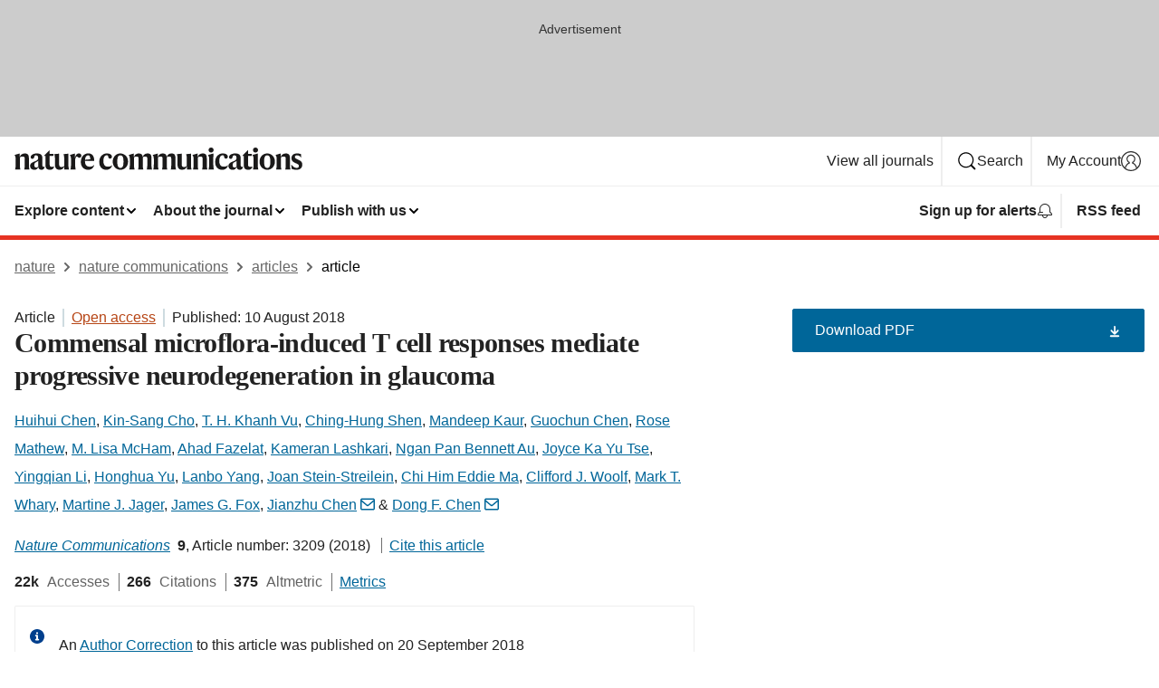

--- FILE ---
content_type: text/html; charset="UTF-8"
request_url: https://www.nature.com/articles/s41467-018-05681-9?error=cookies_not_supported&code=5041a9f5-e442-46c2-95cd-59e9eb7d35e6
body_size: 149137
content:
<!DOCTYPE html>
<html lang="en" class="grade-c">
<head>
    <title>Commensal microflora-induced T cell responses mediate progressive neurodegeneration in glaucoma | Nature Communications</title>
    
        
<link rel="alternate" type="application/rss+xml" href="https://www.nature.com/ncomms.rss"/>


    
        

        <script id="save-data-connection-testing">
            function hasConnection() {
                return navigator.connection || navigator.mozConnection || navigator.webkitConnection || navigator.msConnection;
            }

            function createLink(src) {
                var preloadLink = document.createElement("link");
                preloadLink.rel = "preload";
                preloadLink.href = src;
                preloadLink.as = "font";
                preloadLink.type = "font/woff2";
                preloadLink.crossOrigin = "";
                document.head.insertBefore(preloadLink, document.head.firstChild);
            }

            var connectionDetail = {
                saveDataEnabled: false,
                slowConnection: false
            };

            var connection = hasConnection();
            if (connection) {
                connectionDetail.saveDataEnabled = connection.saveData;
                if (/\slow-2g|2g/.test(connection.effectiveType)) {
                    connectionDetail.slowConnection = true;
                }
            }

            if (!(connectionDetail.saveDataEnabled || connectionDetail.slowConnection)) {
                createLink("/static/fonts/HardingText-Regular-Web-cecd90984f.woff2");
            } else {
                document.documentElement.classList.add('save-data');
            }
        </script>
    

<link rel="preconnect" href="https://cmp.nature.com" crossorigin>

<meta http-equiv="X-UA-Compatible" content="IE=edge">
<meta name="applicable-device" content="pc,mobile">
<meta name="viewport" content="width=device-width,initial-scale=1.0,maximum-scale=5,user-scalable=yes">
<meta name="360-site-verification" content="5a2dc4ab3fcb9b0393241ffbbb490480" />

<script data-test="dataLayer">
    window.dataLayer = [{"content":{"category":{"contentType":"article","legacy":{"webtrendsPrimaryArticleType":"research","webtrendsSubjectTerms":"mucosal-immunology;neuroimmunology;retina;t-cells","webtrendsContentCategory":null,"webtrendsContentCollection":null,"webtrendsContentGroup":"Nature Communications","webtrendsContentGroupType":null,"webtrendsContentSubGroup":"Article","status":null}},"article":{"doi":"10.1038/s41467-018-05681-9"},"attributes":{"cms":null,"deliveryPlatform":"oscar","copyright":{"open":true,"legacy":{"webtrendsLicenceType":"http://creativecommons.org/licenses/by/4.0/"}}},"contentInfo":{"authors":["Huihui Chen","Kin-Sang Cho","T. H. Khanh Vu","Ching-Hung Shen","Mandeep Kaur","Guochun Chen","Rose Mathew","M. Lisa McHam","Ahad Fazelat","Kameran Lashkari","Ngan Pan Bennett Au","Joyce Ka Yu Tse","Yingqian Li","Honghua Yu","Lanbo Yang","Joan Stein-Streilein","Chi Him Eddie Ma","Clifford J. Woolf","Mark T. Whary","Martine J. Jager","James G. Fox","Jianzhu Chen","Dong F. Chen"],"publishedAt":1533859200,"publishedAtString":"2018-08-10","title":"Commensal microflora-induced T cell responses mediate progressive neurodegeneration in glaucoma","legacy":null,"publishedAtTime":null,"documentType":"aplusplus","subjects":"Mucosal immunology,Neuroimmunology,Retina,T cells"},"journal":{"pcode":"ncomms","title":"nature communications","volume":"9","issue":"1","id":41467,"publishingModel":"Open Access"},"authorization":{"status":true},"features":[{"name":"furtherReadingSection","present":true}],"collection":null},"page":{"category":{"pageType":"article"},"attributes":{"template":"mosaic","featureFlags":[{"name":"download-collection-test","active":false},{"name":"download-issue-test","active":false},{"name":"nature-onwards-journey","active":false}],"testGroup":null},"search":null},"privacy":{},"version":"1.0.0","product":null,"session":null,"user":null,"backHalfContent":true,"country":"US","hasBody":true,"uneditedManuscript":false,"twitterId":["o3xnx","o43y9","o3ef7"],"baiduId":"d38bce82bcb44717ccc29a90c4b781ea","japan":false}];
    window.dataLayer.push({
        ga4MeasurementId: 'G-ERRNTNZ807',
        ga360TrackingId: 'UA-71668177-1',
        twitterId: ['3xnx', 'o43y9', 'o3ef7'],
        baiduId: 'd38bce82bcb44717ccc29a90c4b781ea',
        ga4ServerUrl: 'https://sgtm.nature.com',
        imprint: 'nature'
    });
</script>

<script>
    (function(w, d) {
        w.config = w.config || {};
        w.config.mustardcut = false;

        
        if (w.matchMedia && w.matchMedia('only print, only all and (prefers-color-scheme: no-preference), only all and (prefers-color-scheme: light), only all and (prefers-color-scheme: dark)').matches) {
            w.config.mustardcut = true;
            d.classList.add('js');
            d.classList.remove('grade-c');
            d.classList.remove('no-js');
        }
    })(window, document.documentElement);
</script>
 



     
    
    
        
    
    <style>@media only print, only all and (prefers-color-scheme: no-preference), only all and (prefers-color-scheme: light), only all and (prefers-color-scheme: dark) {  .c-article-editorial-summary__container .c-article-editorial-summary__article-title,.c-card--major .c-card__title,.c-card__title,.u-h2,.u-h3,h2,h3{font-weight:700;-webkit-font-smoothing:antialiased;font-family:Harding,Palatino,serif;letter-spacing:-.0117156rem}.c-article-editorial-summary__container .c-article-editorial-summary__article-title,.c-card__title,.u-h3,h3{font-size:1.25rem;line-height:1.4rem}.c-reading-companion__figure-title,.u-h4{font-weight:700;-webkit-font-smoothing:antialiased;line-height:1.4rem}html{line-height:1.15;text-size-adjust:100%;box-sizing:border-box;font-size:100%;height:100%;overflow-y:scroll}body{background:#eee;color:#222;font-family:-apple-system,BlinkMacSystemFont,Segoe UI,Roboto,Oxygen-Sans,Ubuntu,Cantarell,Helvetica Neue,sans-serif;font-size:1.125rem;line-height:1.76;margin:0;min-height:100%}details,main{display:block}h1{font-size:2em;margin:.67em 0}a,sup{vertical-align:baseline}a{background-color:transparent;color:#069;overflow-wrap:break-word;text-decoration:underline;text-decoration-skip-ink:auto;word-break:break-word}b{font-weight:bolder}sup{font-size:75%;line-height:0;position:relative;top:-.5em}img{border:0;height:auto;max-width:100%;vertical-align:middle}button,input,select{font-family:inherit;font-size:100%;line-height:1.15;margin:0}button,input{overflow:visible}button,select{text-transform:none}[type=submit],button{-webkit-appearance:button}[type=checkbox]{box-sizing:border-box;padding:0}summary{display:list-item}[hidden]{display:none}button{border-radius:0;cursor:pointer;font-family:-apple-system,BlinkMacSystemFont,Segoe UI,Roboto,Oxygen-Sans,Ubuntu,Cantarell,Helvetica Neue,sans-serif}h1{font-weight:700;-webkit-font-smoothing:antialiased;font-family:Harding,Palatino,serif;font-size:2rem;letter-spacing:-.0390625rem;line-height:2.25rem}.c-card--major .c-card__title,.u-h2,.u-h3,h2{font-family:Harding,Palatino,serif;letter-spacing:-.0117156rem}.c-card--major .c-card__title,.u-h2,h2,h2.app-access-wall__title{-webkit-font-smoothing:antialiased}.c-card--major .c-card__title,.u-h2,h2{font-size:1.5rem;font-weight:700;line-height:1.6rem}.u-h3{font-size:1.25rem}.c-card__title,.c-reading-companion__figure-title,.u-h3,.u-h4,h4,h5,h6{font-weight:700;-webkit-font-smoothing:antialiased;line-height:1.4rem}.c-article-editorial-summary__container .c-article-editorial-summary__article-title,.c-card__title,h3{font-family:Harding,Palatino,serif;font-size:1.25rem}.c-article-editorial-summary__container .c-article-editorial-summary__article-title,h3{font-weight:700;-webkit-font-smoothing:antialiased;letter-spacing:-.0117156rem;line-height:1.4rem}.c-reading-companion__figure-title,.u-h4{font-family:-apple-system,BlinkMacSystemFont,Segoe UI,Roboto,Oxygen-Sans,Ubuntu,Cantarell,Helvetica Neue,sans-serif;font-size:1.125rem;letter-spacing:-.0117156rem}input+label{padding-left:.5em}nav ol,nav ul{list-style:none none}p:empty{display:none}.c-nature-box{background-color:#fff;border:1px solid #d5d5d5;border-radius:2px;box-shadow:0 0 5px 0 rgba(51,51,51,.1);line-height:1.3;margin-bottom:24px;padding:16px 16px 3px}.c-nature-box__text{font-size:1rem;margin-bottom:16px}.c-nature-box--access-to-pdf{display:none}@media only screen and (min-width:1024px){.c-nature-box--mobile{display:none}}.c-nature-box .c-pdf-download{margin-bottom:16px!important}.c-nature-box svg+.c-article__button-text{margin-left:8px}.c-nature-box--version{background-color:#eee}.c-nature-box__wrapper{transform:translateZ(0)}.c-nature-box__wrapper--placeholder{min-height:165px}.sans-serif{font-family:-apple-system,BlinkMacSystemFont,Segoe UI,Roboto,Oxygen-Sans,Ubuntu,Cantarell,Helvetica Neue,sans-serif}.article-page{background:#fff}p{overflow-wrap:break-word;word-break:break-word}.c-article-header{font-family:-apple-system,BlinkMacSystemFont,Segoe UI,Roboto,Oxygen-Sans,Ubuntu,Cantarell,Helvetica Neue,sans-serif;margin-bottom:40px}.c-article-identifiers{color:#6f6f6f;display:flex;flex-wrap:wrap;font-size:1rem;line-height:1.3;list-style:none;padding:0}.c-article-identifiers__item{list-style:none;margin-right:8px;padding-right:8px}.c-article-identifiers__item:last-child{margin-right:0;padding-right:0}.c-article-title{font-size:1.5rem;line-height:1.25;margin:0 0 16px}@media only screen and (min-width:768px){.c-article-title{font-size:1.875rem;line-height:1.2}}.c-article-author-list{display:inline;font-size:1rem;list-style:none;margin:0 8px 0 0;padding:0;width:100%}.c-article-author-list__item{display:inline;padding-right:0}.c-article-author-list svg{margin-left:4px}.c-article-author-list__show-more{display:none;margin-right:4px}.c-article-author-list__button,.js .c-article-author-list__item--hide,.js .c-article-author-list__show-more{display:none}.js .c-article-author-list--long .c-article-author-list__show-more,.js .c-article-author-list--long+.c-article-author-list__button{display:inline}@media only screen and (max-width:539px){.js .c-article-author-list__item--hide-small-screen{display:none}.js .c-article-author-list--short .c-article-author-list__show-more,.js .c-article-author-list--short+.c-article-author-list__button{display:inline}}#uptodate-client,.js .c-article-author-list--expanded .c-article-author-list__show-more{display:none!important}.js .c-article-author-list--expanded .c-article-author-list__item--hide-small-screen{display:inline!important}.c-article-author-list__button,.c-button-author-list{background:#ebf1f5;border:4px solid #ebf1f5;border-radius:20px;color:#666;font-size:.875rem;line-height:1.4;padding:2px 11px 2px 8px;text-decoration:none}.c-article-author-list__button svg,.c-button-author-list svg{margin:1px 4px 0 0}.c-article-author-list__button:hover,.c-button-author-list:hover{background:#069;border-color:transparent;color:#fff}.c-article-info-details{font-size:1rem;margin-bottom:8px;margin-top:16px}.c-article-info-details__cite-as{border-left:1px solid #6f6f6f;margin-left:8px;padding-left:8px}.c-article-metrics-bar{display:flex;flex-wrap:wrap;font-size:1rem;line-height:1.3}.c-article-metrics-bar__wrapper{margin:16px 0}.c-article-metrics-bar__item{align-items:baseline;border-right:1px solid #6f6f6f;margin-right:8px}.c-article-metrics-bar__item:last-child{border-right:0}.c-article-metrics-bar__count{font-weight:700;margin:0}.c-article-metrics-bar__label{color:#626262;font-style:normal;font-weight:400;margin:0 10px 0 5px}.c-article-metrics-bar__details{margin:0}.c-article-main-column{font-family:Harding,Palatino,serif;margin-right:8.6%;width:60.2%}@media only screen and (max-width:1023px){.c-article-main-column{margin-right:0;width:100%}}.c-article-extras{float:left;font-family:-apple-system,BlinkMacSystemFont,Segoe UI,Roboto,Oxygen-Sans,Ubuntu,Cantarell,Helvetica Neue,sans-serif;width:31.2%}@media only screen and (max-width:1023px){.c-article-extras{display:none}}.c-article-associated-content__container .c-article-associated-content__title,.c-article-section__title{border-bottom:2px solid #d5d5d5;font-size:1.25rem;margin:0;padding-bottom:8px}@media only screen and (min-width:768px){.c-article-associated-content__container .c-article-associated-content__title,.c-article-section__title{font-size:1.5rem;line-height:1.24}}.c-article-associated-content__container .c-article-associated-content__title{margin-bottom:8px}.c-article-body p{margin-bottom:24px;margin-top:0}.c-article-section{clear:both}.c-article-section__content{margin-bottom:40px;padding-top:8px}@media only screen and (max-width:1023px){.c-article-section__content{padding-left:0}}.c-article-authors-search{margin-bottom:24px;margin-top:0}.c-article-authors-search__item,.c-article-authors-search__title{font-family:-apple-system,BlinkMacSystemFont,Segoe UI,Roboto,Oxygen-Sans,Ubuntu,Cantarell,Helvetica Neue,sans-serif}.c-article-authors-search__title{color:#626262;font-size:1.05rem;font-weight:700;margin:0;padding:0}.c-article-authors-search__item{font-size:1rem}.c-article-authors-search__text{margin:0}.c-code-block{border:1px solid #fff;font-family:monospace;margin:0 0 24px;padding:20px}.c-code-block__heading{font-weight:400;margin-bottom:16px}.c-code-block__line{display:block;overflow-wrap:break-word;white-space:pre-wrap}.c-article-share-box__no-sharelink-info{font-size:.813rem;font-weight:700;margin-bottom:24px;padding-top:4px}.c-article-share-box__only-read-input{border:1px solid #d5d5d5;box-sizing:content-box;display:inline-block;font-size:.875rem;font-weight:700;height:24px;margin-bottom:8px;padding:8px 10px}.c-article-share-box__button--link-like{background-color:transparent;border:0;color:#069;cursor:pointer;font-size:.875rem;margin-bottom:8px;margin-left:10px}.c-article-editorial-summary__container{font-family:-apple-system,BlinkMacSystemFont,Segoe UI,Roboto,Oxygen-Sans,Ubuntu,Cantarell,Helvetica Neue,sans-serif;font-size:1rem}.c-article-editorial-summary__container .c-article-editorial-summary__content p:last-child{margin-bottom:0}.c-article-editorial-summary__container .c-article-editorial-summary__content--less{max-height:9.5rem;overflow:hidden}.c-article-editorial-summary__container .c-article-editorial-summary__button{background-color:#fff;border:0;color:#069;font-size:.875rem;margin-bottom:16px}.c-article-editorial-summary__container .c-article-editorial-summary__button.active,.c-article-editorial-summary__container .c-article-editorial-summary__button.hover,.c-article-editorial-summary__container .c-article-editorial-summary__button:active,.c-article-editorial-summary__container .c-article-editorial-summary__button:hover{text-decoration:underline;text-decoration-skip-ink:auto}.c-article-associated-content__container .c-article-associated-content__collection-label{font-size:.875rem;line-height:1.4}.c-article-associated-content__container .c-article-associated-content__collection-title{line-height:1.3}.c-reading-companion{clear:both;min-height:389px}.c-reading-companion__sticky{max-width:389px}.c-reading-companion__scroll-pane{margin:0;min-height:200px;overflow:hidden auto}.c-reading-companion__tabs{display:flex;flex-flow:row nowrap;font-size:1rem;list-style:none;margin:0 0 8px;padding:0}.c-reading-companion__tabs>li{flex-grow:1}.c-reading-companion__tab{background-color:#eee;border:1px solid #d5d5d5;border-image:initial;border-left-width:0;color:#0067c5;font-size:1rem;padding:8px 8px 8px 15px;text-align:left;width:100%}.c-reading-companion__tabs li:first-child .c-reading-companion__tab{border-left-width:1px}.c-reading-companion__tab--active{background-color:#fff;border-bottom:1px solid #fff;color:#222;font-weight:700}.c-reading-companion__sections-list{list-style:none;padding:0}.c-reading-companion__figures-list,.c-reading-companion__references-list{list-style:none;min-height:389px;padding:0}.c-reading-companion__references-list--numeric{list-style:decimal inside}.c-reading-companion__sections-list{margin:0 0 8px;min-height:50px}.c-reading-companion__section-item{font-size:1rem;padding:0}.c-reading-companion__section-item a{display:block;line-height:1.5;overflow:hidden;padding:8px 0 8px 16px;text-overflow:ellipsis;white-space:nowrap}.c-reading-companion__figure-item{border-top:1px solid #d5d5d5;font-size:1rem;padding:16px 8px 16px 0}.c-reading-companion__figure-item:first-child{border-top:none;padding-top:8px}.c-reading-companion__reference-item{border-top:1px solid #d5d5d5;font-size:1rem;padding:8px 8px 8px 16px}.c-reading-companion__reference-item:first-child{border-top:none}.c-reading-companion__reference-item a{word-break:break-word}.c-reading-companion__reference-citation{display:inline}.c-reading-companion__reference-links{font-size:.813rem;font-weight:700;list-style:none;margin:8px 0 0;padding:0;text-align:right}.c-reading-companion__reference-links>a{display:inline-block;padding-left:8px}.c-reading-companion__reference-links>a:first-child{display:inline-block;padding-left:0}.c-reading-companion__figure-title{display:block;margin:0 0 8px}.c-reading-companion__figure-links{display:flex;justify-content:space-between;margin:8px 0 0}.c-reading-companion__figure-links>a{align-items:center;display:flex}.c-reading-companion__figure-full-link svg{height:.8em;margin-left:2px}.c-reading-companion__panel{border-top:none;display:none;margin-top:0;padding-top:0}.c-cod,.c-reading-companion__panel--active{display:block}.c-cod{font-size:1rem;width:100%}.c-cod__form{background:#ebf0f3}.c-cod__prompt{font-size:1.125rem;line-height:1.3;margin:0 0 24px}.c-cod__label{display:block;margin:0 0 4px}.c-cod__row{display:flex;margin:0 0 16px}.c-cod__row:last-child{margin:0}.c-cod__input{border:1px solid #d5d5d5;border-radius:2px;flex:1 1 auto;margin:0;padding:13px}.c-cod__input--submit{background-color:#069;border:1px solid #069;color:#fff;flex-shrink:1;margin-left:8px;transition:background-color .2s ease-out 0s,color .2s ease-out 0s}.c-cod__input--submit-single{flex-basis:100%;flex-shrink:0;margin:0}.c-cod__input--submit:focus,.c-cod__input--submit:hover{background-color:#fff;color:#069}.c-pdf-download__link .u-icon{padding-top:2px}.c-pdf-download{display:flex;margin-bottom:24px;max-height:48px}@media only screen and (min-width:540px){.c-pdf-download{max-height:none}}@media only screen and (min-width:1024px){.c-pdf-download{max-height:48px}}.c-pdf-download__link{display:flex;flex:1 1 0%}.c-pdf-download__link:hover{text-decoration:none}.c-pdf-download__text{padding-right:4px}@media only screen and (max-width:539px){.c-pdf-download__text{text-transform:capitalize}}@media only screen and (min-width:540px){.c-pdf-download__text{padding-right:8px}}.c-context-bar--sticky .c-pdf-download{display:block;margin-bottom:0;white-space:nowrap}@media only screen and (max-width:539px){.c-pdf-download .u-sticky-visually-hidden{border:0;clip:rect(0,0,0,0);height:1px;margin:-100%;overflow:hidden;padding:0;position:absolute!important;width:1px}}.c-pdf-container{display:flex;justify-content:flex-end}@media only screen and (max-width:539px){.c-pdf-container .c-pdf-download{display:flex;flex-basis:100%}}.c-pdf-container .c-pdf-download+.c-pdf-download{margin-left:16px}.c-article-extras .c-pdf-container .c-pdf-download{width:100%}.c-article-extras .c-pdf-container .c-pdf-download+.c-pdf-download{margin-left:0}@media only screen and (min-width:540px){.c-context-bar--sticky .c-pdf-download__link{align-items:center;flex:1 1 183px}}@media only screen and (max-width:320px){.c-context-bar--sticky .c-pdf-download__link{padding:16px}}.article-page--commercial .c-article-main-column .c-pdf-button__container .c-pdf-download{display:none}@media only screen and (max-width:1023px){.article-page--commercial .c-article-main-column .c-pdf-button__container .c-pdf-download{display:block}}.c-recommendations-column-switch .c-meta{margin-top:auto}.c-context-bar{box-shadow:0 0 10px 0 rgba(51,51,51,.2);position:relative;width:100%}.c-context-bar__container{margin:0 auto;max-width:1280px;padding:0 16px}.c-context-bar__title{display:none}.app-researcher-popup__link.hover,.app-researcher-popup__link.visited,.app-researcher-popup__link:hover,.app-researcher-popup__link:visited,.c-article-metrics__heading a,.c-article-metrics__posts .c-card__title a{color:inherit}.c-article-authors-search__list{align-items:center;display:flex;flex-wrap:wrap;gap:16px 16px;justify-content:center}@media only screen and (min-width:320px){.c-article-authors-search__list{justify-content:normal}}.c-article-authors-search__text{align-items:center;display:flex;flex-flow:column wrap;font-size:14px;justify-content:center}@media only screen and (min-width:320px){.c-article-authors-search__text{flex-direction:row;font-size:16px}}.c-article-authors-search__links-text{font-weight:700;margin-right:8px;text-align:center}@media only screen and (min-width:320px){.c-article-authors-search__links-text{text-align:left}}.c-article-authors-search__list-item--left{flex:1 1 100%}@media only screen and (min-width:320px){.c-article-authors-search__list-item--left{flex-basis:auto}}.c-article-authors-search__list-item--right{flex:1 1 auto}.c-article-identifiers{margin:0}.c-article-identifiers__item{border-right:2px solid #cedbe0;color:#222;font-size:14px}@media only screen and (min-width:320px){.c-article-identifiers__item{font-size:16px}}.c-article-identifiers__item:last-child{border-right:none}.c-article-metrics__posts .c-card__title{font-size:1.05rem}.c-article-metrics__posts .c-card__title+span{color:#6f6f6f;font-size:1rem}.app-author-list{color:#222;font-family:-apple-system,BlinkMacSystemFont,Segoe UI,Roboto,Oxygen-Sans,Ubuntu,Cantarell,Helvetica Neue,sans-serif;font-size:1rem;line-height:1.4;list-style:none;margin:0;padding:0}.app-author-list>li,.c-breadcrumbs>li,.c-footer__links>li,.js .app-author-list,.u-list-comma-separated>li,.u-list-inline>li{display:inline}.app-author-list>li:not(:first-child):not(:last-child):before{content:", "}.app-author-list>li:not(:only-child):last-child:before{content:" & "}.app-author-list--compact{font-size:.875rem;line-height:1.4}.app-author-list--truncated>li:not(:only-child):last-child:before{content:" ... "}.js .app-author-list__hide{display:none;visibility:hidden}.js .app-author-list__hide:first-child+*{margin-block-start:0}.c-ad{text-align:center}@media only screen and (min-width:320px){.c-ad{padding:8px}}.c-ad--728x90{background-color:#ccc;display:none}.c-ad--728x90 .c-ad__inner{min-height:calc(1.5em + 94px)}@media only screen and (min-width:768px){.js .c-ad--728x90{display:none}.js .u-show-following-ad+.c-ad--728x90{display:block}}.c-ad__label{color:#333;font-weight:400;line-height:1.5;margin-bottom:4px}.c-ad__label,.c-meta{font-family:-apple-system,BlinkMacSystemFont,Segoe UI,Roboto,Oxygen-Sans,Ubuntu,Cantarell,Helvetica Neue,sans-serif;font-size:.875rem}.c-meta{color:inherit;line-height:1.4;list-style:none;margin:0;padding:0}.c-meta--large{font-size:1rem}.c-meta--large .c-meta__item{margin-bottom:8px}.c-meta__item{display:inline-block;margin-bottom:4px}.c-meta__item:not(:last-child){border-right:1px solid #d5d5d5;margin-right:4px;padding-right:4px}@media only screen and (max-width:539px){.c-meta__item--block-sm-max{display:block}.c-meta__item--block-sm-max:not(:last-child){border-right:none;margin-right:0;padding-right:0}}@media only screen and (min-width:1024px){.c-meta__item--block-at-lg{display:block}.c-meta__item--block-at-lg:not(:last-child){border-right:none;margin-right:0;padding-right:0}}.c-meta__type{font-weight:700;text-transform:none}.c-skip-link{background:#069;bottom:auto;color:#fff;font-family:-apple-system,BlinkMacSystemFont,Segoe UI,Roboto,Oxygen-Sans,Ubuntu,Cantarell,Helvetica Neue,sans-serif;font-size:.875rem;padding:8px;position:absolute;text-align:center;transform:translateY(-100%);z-index:9999}@media (prefers-reduced-motion:reduce){.c-skip-link{transition:top .3s ease-in-out 0s}}@media print{.c-skip-link{display:none}}.c-skip-link:link{color:#fff}.c-status-message{align-items:center;box-sizing:border-box;display:flex;font-family:-apple-system,BlinkMacSystemFont,Segoe UI,Roboto,Oxygen-Sans,Ubuntu,Cantarell,Helvetica Neue,sans-serif;font-size:1rem;position:relative;width:100%}.c-card__summary>p:last-child,.c-status-message :last-child{margin-bottom:0}.c-status-message--boxed{background-color:#fff;border:1px solid #eee;border-radius:2px;line-height:1.4;padding:16px}.c-status-message__heading{font-family:-apple-system,BlinkMacSystemFont,Segoe UI,Roboto,Oxygen-Sans,Ubuntu,Cantarell,Helvetica Neue,sans-serif;font-size:1rem;font-weight:700}.c-status-message__icon{fill:currentcolor;display:inline-block;flex:0 0 auto;height:1.5em;margin-right:8px;transform:translate(0);vertical-align:text-top;width:1.5em}.c-status-message__icon--top{align-self:flex-start}.c-status-message--info .c-status-message__icon{color:#003f8d}.c-status-message--boxed.c-status-message--info{border-bottom:4px solid #003f8d}.c-status-message--error .c-status-message__icon{color:#c40606}.c-status-message--boxed.c-status-message--error{border-bottom:4px solid #c40606}.c-status-message--success .c-status-message__icon{color:#00b8b0}.c-status-message--boxed.c-status-message--success{border-bottom:4px solid #00b8b0}.c-status-message--warning .c-status-message__icon{color:#edbc53}.c-status-message--boxed.c-status-message--warning{border-bottom:4px solid #edbc53}.c-breadcrumbs{color:#000;font-family:-apple-system,BlinkMacSystemFont,Segoe UI,Roboto,Oxygen-Sans,Ubuntu,Cantarell,Helvetica Neue,sans-serif;font-size:1rem;list-style:none;margin:0;padding:0}.c-breadcrumbs__link{color:#666}svg.c-breadcrumbs__chevron{margin:4px 4px 0;fill:#888;height:10px;width:10px}@media only screen and (max-width:539px){.c-breadcrumbs .c-breadcrumbs__item{display:none}.c-breadcrumbs .c-breadcrumbs__item:last-child,.c-breadcrumbs .c-breadcrumbs__item:nth-last-child(2){display:inline}}.c-card{background-color:transparent;border:0;box-shadow:none;display:flex;flex-direction:column;font-size:14px;min-width:0;overflow:hidden;padding:0;position:relative}.c-card--no-shape{background:0 0;border:0;box-shadow:none}.c-card__image{display:flex;justify-content:center;overflow:hidden;padding-bottom:56.25%;position:relative}@supports (aspect-ratio:1/1){.c-card__image{padding-bottom:0}}.c-card__image img{left:0;min-height:100%;min-width:100%;position:absolute}@supports ((-o-object-fit:cover) or (object-fit:cover)){.c-card__image img{height:100%;object-fit:cover;width:100%}}.c-card__body{flex:1 1 auto;padding:16px}.c-card--no-shape .c-card__body{padding:0}.c-card--no-shape .c-card__body:not(:first-child){padding-top:16px}.c-card__title{letter-spacing:-.01875rem;margin-bottom:8px;margin-top:0}[lang=de] .c-card__title{hyphens:auto}.c-card__summary{line-height:1.4}.c-card__summary>p{margin-bottom:5px}.c-card__summary a{text-decoration:underline}.c-card__link:not(.c-card__link--no-block-link):before{bottom:0;content:"";left:0;position:absolute;right:0;top:0}.c-card--flush .c-card__body{padding:0}.c-card--major{font-size:1rem}.c-card--dark{background-color:#29303c;border-width:0;color:#e3e4e5}.c-card--dark .c-card__title{color:#fff}.c-card--dark .c-card__link,.c-card--dark .c-card__summary a{color:inherit}.c-header{background-color:#fff;border-bottom:5px solid #000;font-size:1rem;line-height:1.4;margin-bottom:16px}.c-header__row{padding:0;position:relative}.c-header__row:not(:last-child){border-bottom:1px solid #eee}.c-header__split{align-items:center;display:flex;justify-content:space-between}.c-header__logo-container{flex:1 1 0px;line-height:0;margin:8px 24px 8px 0}.c-header__logo{transform:translateZ(0)}.c-header__logo img{max-height:32px}.c-header__container{margin:0 auto;max-width:1280px}.c-header__menu{align-items:center;display:flex;flex:0 1 auto;flex-wrap:wrap;font-weight:700;gap:8px 8px;line-height:1.4;list-style:none;margin:0 -4px;padding:0}@media print{.c-header__menu{display:none}}@media only screen and (max-width:1023px){.c-header__menu--hide-lg-max{display:none;visibility:hidden}}.c-header__menu--global{font-weight:400;justify-content:flex-end}.c-header__menu--global svg{display:none;visibility:hidden}.c-header__menu--global svg:first-child+*{margin-block-start:0}@media only screen and (min-width:540px){.c-header__menu--global svg{display:block;visibility:visible}}.c-header__menu--journal{font-size:.875rem;margin:8px 0 8px -8px}@media only screen and (min-width:540px){.c-header__menu--journal{flex-wrap:nowrap;font-size:1rem}}.c-header__item{padding-bottom:0;padding-top:0;position:static}.c-header__item--pipe{border-left:2px solid #eee;padding-left:8px}.c-header__item--padding{padding-bottom:8px;padding-top:8px}@media only screen and (min-width:540px){.c-header__item--dropdown-menu{position:relative}}@media only screen and (min-width:1024px){.c-header__item--hide-lg{display:none;visibility:hidden}}@media only screen and (max-width:767px){.c-header__item--hide-md-max{display:none;visibility:hidden}.c-header__item--hide-md-max:first-child+*{margin-block-start:0}}.c-header__link{align-items:center;color:inherit;display:inline-flex;gap:4px 4px;padding:8px;white-space:nowrap}.c-header__link svg{transition-duration:.2s}.c-header__show-text{display:none;visibility:hidden}.has-tethered .c-header__heading--js-hide:first-child+*{margin-block-start:0}@media only screen and (min-width:540px){.c-header__show-text{display:inline;visibility:visible}}.c-header__show-text-sm{display:inline;visibility:visible}@media only screen and (min-width:540px){.c-header__show-text-sm{display:none;visibility:hidden}.c-header__show-text-sm:first-child+*{margin-block-start:0}}.c-header__dropdown{background-color:#000;border-bottom:1px solid #2f2f2f;color:#eee;font-size:.875rem;line-height:1.2;padding:16px 0}@media print{.c-header__dropdown{display:none}}.c-header__heading{display:inline-block;font-family:-apple-system,BlinkMacSystemFont,Segoe UI,Roboto,Oxygen-Sans,Ubuntu,Cantarell,Helvetica Neue,sans-serif;font-size:1.25rem;font-weight:400;line-height:1.4;margin-bottom:8px}.c-header__heading--keyline{border-top:1px solid;border-color:#2f2f2f;margin-top:16px;padding-top:16px;width:100%}.c-header__list{display:flex;flex-wrap:wrap;gap:0 16px;list-style:none;margin:0 -8px}.c-header__flush{margin:0 -8px}.c-header__visually-hidden{border:0;clip:rect(0,0,0,0);height:1px;margin:-100%;overflow:hidden;padding:0;position:absolute!important;width:1px}.c-header__search-form{margin-bottom:8px}.c-header__search-layout{display:flex;flex-wrap:wrap;gap:16px 16px}.c-header__search-layout>:first-child{flex:999 1 auto}.c-header__search-layout>*{flex:1 1 auto}.c-header__search-layout--max-width{max-width:720px}.c-header__search-button{align-items:center;background-color:transparent;background-image:none;border:1px solid #fff;border-radius:2px;color:#fff;cursor:pointer;display:flex;font-family:sans-serif;font-size:1rem;justify-content:center;line-height:1.15;margin:0;padding:8px 16px;position:relative;text-decoration:none;transition:all .25s ease 0s,color .25s ease 0s,border-color .25s ease 0s;width:100%}.c-header__input,.c-header__select{border:1px solid;border-radius:3px;box-sizing:border-box;font-size:1rem;padding:8px 16px;width:100%}.c-header__select{-webkit-appearance:none;background-image:url("data:image/svg+xml,%3Csvg height='16' viewBox='0 0 16 16' width='16' xmlns='http://www.w3.org/2000/svg'%3E%3Cpath d='m5.58578644 3-3.29289322-3.29289322c-.39052429-.39052429-.39052429-1.02368927 0-1.41421356s1.02368927-.39052429 1.41421356 0l4 4c.39052429.39052429.39052429 1.02368927 0 1.41421356l-4 4c-.39052429.39052429-1.02368927.39052429-1.41421356 0s-.39052429-1.02368927 0-1.41421356z' fill='%23333' fill-rule='evenodd' transform='matrix(0 1 -1 0 11 3)'/%3E%3C/svg%3E");background-position:right .7em top 50%;background-repeat:no-repeat;background-size:1em;box-shadow:0 1px 0 1px rgba(0,0,0,.04);display:block;margin:0;max-width:100%;min-width:150px}@media only screen and (min-width:540px){.c-header__menu--journal .c-header__item--dropdown-menu:last-child .c-header__dropdown.has-tethered{left:auto;right:0}}@media only screen and (min-width:768px){.c-header__menu--journal .c-header__item--dropdown-menu:last-child .c-header__dropdown.has-tethered{left:0;right:auto}}.c-header__dropdown.has-tethered{border-bottom:0;border-radius:0 0 2px 2px;left:0;position:absolute;top:100%;transform:translateY(5px);width:100%;z-index:1}@media only screen and (min-width:540px){.c-header__dropdown.has-tethered{transform:translateY(8px);width:auto}}@media only screen and (min-width:768px){.c-header__dropdown.has-tethered{min-width:225px}}.c-header__dropdown--full-width.has-tethered{padding:32px 0 24px;transform:none;width:100%}.has-tethered .c-header__heading--js-hide{display:none;visibility:hidden}.has-tethered .c-header__list--js-stack{flex-direction:column}.has-tethered .c-header__item--keyline,.has-tethered .c-header__list~.c-header__list .c-header__item:first-child{border-top:1px solid #d5d5d5;margin-top:8px;padding-top:8px}.c-header__item--snid-account-widget{display:flex}.c-header__container{padding:0 4px}.c-header__list{padding:0 12px}.c-header__menu .c-header__link{font-size:14px}.c-header__item--snid-account-widget .c-header__link{padding:8px}.c-header__menu--journal{margin-left:0}@media only screen and (min-width:540px){.c-header__container{padding:0 16px}.c-header__menu--journal{margin-left:-8px}.c-header__menu .c-header__link{font-size:16px}.c-header__link--search{gap:13px 13px}}.u-button{align-items:center;background-color:transparent;background-image:none;border-radius:2px;cursor:pointer;display:inline-flex;font-family:sans-serif;font-size:1rem;justify-content:center;line-height:1.3;margin:0;padding:8px;position:relative;text-decoration:none;transition:all .25s ease 0s,color .25s ease 0s,border-color .25s ease 0s;width:auto}.u-button svg,.u-button--primary svg{fill:currentcolor}.u-button{border:1px solid #069;color:#069}.u-button--primary{background-color:#069;background-image:none;border:1px solid #069;color:#fff}.u-button--full-width{display:flex;width:100%}.u-display-none{display:none}.js .u-js-hide,.u-hide{display:none;visibility:hidden}.u-hide:first-child+*{margin-block-start:0}.u-visually-hidden{border:0;clip:rect(0,0,0,0);height:1px;margin:-100%;overflow:hidden;padding:0;position:absolute!important;width:1px}@media print{.u-hide-print{display:none}}@media only screen and (min-width:1024px){.u-hide-at-lg{display:none;visibility:hidden}.u-hide-at-lg:first-child+*{margin-block-start:0}}.u-clearfix:after,.u-clearfix:before{content:"";display:table}.u-clearfix:after{clear:both}.u-color-open-access{color:#b74616}.u-float-left{float:left}.u-icon{fill:currentcolor;display:inline-block;height:1em;transform:translate(0);vertical-align:text-top;width:1em}.u-full-height{height:100%}.u-list-reset{list-style:none;margin:0;padding:0}.u-container{margin:0 auto;max-width:1280px;padding:0 16px}.u-justify-content-space-between{justify-content:space-between}.u-mt-32{margin-top:32px}.u-mb-8{margin-bottom:8px}.u-mb-16{margin-bottom:16px}.u-mb-24{margin-bottom:24px}.u-mb-32{margin-bottom:32px}.u-mb-48{margin-bottom:48px}.u-pa-16{padding:16px}html *,html :after,html :before{box-sizing:inherit}.c-article-section__title,.c-article-title{font-weight:700}.c-card__title{line-height:1.4em}.c-article__button{background-color:#069;border:1px solid #069;border-radius:2px;color:#fff;display:flex;font-family:-apple-system,BlinkMacSystemFont,Segoe UI,Roboto,Oxygen-Sans,Ubuntu,Cantarell,Helvetica Neue,sans-serif;font-size:.875rem;line-height:1.4;margin-bottom:16px;padding:13px;transition:background-color .2s ease-out 0s,color .2s ease-out 0s}.c-article__button,.c-article__button:hover{text-decoration:none}.c-article__button--inverted,.c-article__button:hover{background-color:#fff;color:#069}.c-article__button--inverted:hover{background-color:#069;color:#fff}.c-header__link{text-decoration:inherit}.grade-c-hide{display:block}.c-pdf-download__link{padding:13px 24px} } </style>




    
        <link data-test="critical-css-handler" data-inline-css-source="critical-css" rel="stylesheet" href="/static/css/enhanced-article-nature-branded-315a16c812.css" media="print" onload="this.media='only print, only all and (prefers-color-scheme: no-preference), only all and (prefers-color-scheme: light), only all and (prefers-color-scheme: dark)';this.onload=null">
    
    <noscript>
        <link rel="stylesheet" type="text/css" href="/static/css/enhanced-article-nature-branded-315a16c812.css" media="only print, only all and (prefers-color-scheme: no-preference), only all and (prefers-color-scheme: light), only all and (prefers-color-scheme: dark)">
    </noscript>

<link rel="stylesheet" type="text/css" href="/static/css/article-print-fb7cb72232.css" media="print">
    



<link rel="apple-touch-icon" sizes="180x180" href=/static/images/favicons/nature/apple-touch-icon-f39cb19454.png>
<link rel="icon" type="image/png" sizes="48x48" href=/static/images/favicons/nature/favicon-48x48-b52890008c.png>
<link rel="icon" type="image/png" sizes="32x32" href=/static/images/favicons/nature/favicon-32x32-3fe59ece92.png>
<link rel="icon" type="image/png" sizes="16x16" href=/static/images/favicons/nature/favicon-16x16-951651ab72.png>
<link rel="manifest" href=/static/manifest.json crossorigin="use-credentials">
<link rel="mask-icon" href=/static/images/favicons/nature/safari-pinned-tab-69bff48fe6.svg color="#000000">
<link rel="shortcut icon" href=/static/images/favicons/nature/favicon.ico>
<meta name="msapplication-TileColor" content="#000000">
<meta name="msapplication-config" content=/static/browserconfig.xml>
<meta name="theme-color" content="#000000">
<meta name="application-name" content="Nature">


<script>
    (function () {
        if ( typeof window.CustomEvent === "function" ) return false;
        function CustomEvent ( event, params ) {
            params = params || { bubbles: false, cancelable: false, detail: null };
            var evt = document.createEvent( 'CustomEvent' );
            evt.initCustomEvent( event, params.bubbles, params.cancelable, params.detail );
            return evt;
        }

        CustomEvent.prototype = window.Event.prototype;

        window.CustomEvent = CustomEvent;
    })();
</script>


<script>
    (function (w, d, s) {
        var urlParams = new URLSearchParams(w.location.search);
        if (urlParams.get('gptAdsTest') !== null) {
            d.addEventListener('sncc:initialise', function (e) {
                var t = d.createElement(s);
                var h = d.getElementsByTagName(s)[0];
                t.src = 'https://' + (e.detail.C03 ? 'securepubads.g.doubleclick' : 'pagead2.googlesyndication') + '.net/tag/js/gpt.js';
                t.async = false;
                t.onload = function () {
                    var n = d.createElement(s);
                    n.src = 'https://fed-libs.nature.com/production/gpt-ads-gtm.min.js';
                    n.async = false;
                    h.insertAdjacentElement('afterend', n);
                };
                h.insertAdjacentElement('afterend', t);
            })
        }
    })(window, document, 'script');
</script>
    
<!-- Google Tag Manager -->
<script data-test="gtm-head">
    window.initGTM = function() {
        if (window.config.mustardcut) {
            (function (w, d, s, l, i) {
                w[l] = w[l] || [];
                w[l].push({'gtm.start': new Date().getTime(), event: 'gtm.js'});
                var f = d.getElementsByTagName(s)[0],
                        j = d.createElement(s),
                        dl = l != 'dataLayer' ? '&l=' + l : '';
                j.async = true;
                j.src = 'https://sgtm.nature.com/gtm.js?id=' + i + dl;
                f.parentNode.insertBefore(j, f);
            })(window, document, 'script', 'dataLayer', 'GTM-MRVXSHQ');
        }
    }
</script>
<!-- End Google Tag Manager -->

    <script>
    (function(w,d,t) {
        function cc() {
            var h = w.location.hostname;
            if (h === 'preview-www.nature.com') return;
            var e = d.createElement(t),
                s = d.getElementsByTagName(t)[0];
            if (h === 'nature.com' || h.endsWith('.nature.com')) {
                e.src = 'https://cmp.nature.com/production_live/en/consent-bundle-8-102.js';
                e.setAttribute('onload', "initGTM(window,document,'script','dataLayer','GTM-MRVXSHQ')");
            } else {
                e.src = '/static/js/cookie-consent-es5-bundle-8d962b73c2.js';
                e.setAttribute('data-consent', h);
            }
            s.insertAdjacentElement('afterend', e);
        }
        cc();
    })(window,document,'script');
</script>


<script id="js-position0">
    (function(w, d) {
        w.idpVerifyPrefix = 'https://verify.nature.com';
        w.ra21Host = 'https://wayf.springernature.com';
        var moduleSupport = (function() {
            return 'noModule' in d.createElement('script');
        })();

        if (w.config.mustardcut === true) {
            w.loader = {
                index: 0,
                registered: [],
                scripts: [
                    
                        {src: '/static/js/global-article-es6-bundle-b187e7f7c1.js', test: 'global-article-js', module: true},
                        {src: '/static/js/global-article-es5-bundle-ac313c70d4.js', test: 'global-article-js', nomodule: true},
                        {src: '/static/js/shared-es6-bundle-0c7392804a.js', test: 'shared-js', module: true},
                        {src: '/static/js/shared-es5-bundle-f97043df39.js', test: 'shared-js', nomodule: true},
                        {src: '/static/js/header-150-es6-bundle-5bb959eaa1.js', test: 'header-150-js', module: true},
                        {src: '/static/js/header-150-es5-bundle-994fde5b1d.js', test: 'header-150-js', nomodule: true}
                    
                ].filter(function (s) {
                    if (s.src === null) return false;
                    if (moduleSupport && s.nomodule) return false;
                    return !(!moduleSupport && s.module);
                }),

                register: function (value) {
                    this.registered.push(value);
                },

                ready: function () {
                    if (this.registered.length === this.scripts.length) {
                        this.registered.forEach(function (fn) {
                            if (typeof fn === 'function') {
                                setTimeout(fn, 0); 
                            }
                        });
                        this.ready = function () {};
                    }
                },

                insert: function (s) {
                    var t = d.getElementById('js-position' + this.index);
                    if (t && t.insertAdjacentElement) {
                        t.insertAdjacentElement('afterend', s);
                    } else {
                        d.head.appendChild(s);
                    }
                    ++this.index;
                },

                createScript: function (script, beforeLoad) {
                    var s = d.createElement('script');
                    s.id = 'js-position' + (this.index + 1);
                    s.setAttribute('data-test', script.test);
                    if (beforeLoad) {
                        s.defer = 'defer';
                        s.onload = function () {
                            if (script.noinit) {
                                loader.register(true);
                            }
                            if (d.readyState === 'interactive' || d.readyState === 'complete') {
                                loader.ready();
                            }
                        };
                    } else {
                        s.async = 'async';
                    }
                    s.src = script.src;
                    return s;
                },

                init: function () {
                    this.scripts.forEach(function (s) {
                        loader.insert(loader.createScript(s, true));
                    });

                    d.addEventListener('DOMContentLoaded', function () {
                        loader.ready();
                        var conditionalScripts;
                        
                            conditionalScripts = [
                                {match: 'div[data-pan-container]', src: '/static/js/pan-zoom-es6-bundle-464a2af269.js', test: 'pan-zoom-js',  module: true },
                                {match: 'div[data-pan-container]', src: '/static/js/pan-zoom-es5-bundle-98fb9b653b.js', test: 'pan-zoom-js',  nomodule: true },
                                {match: 'math,span.mathjax-tex', src: '/static/js/math-es6-bundle-cfe28c12e7.js', test: 'math-js', module: true},
                                {match: 'math,span.mathjax-tex', src: '/static/js/math-es5-bundle-41a1a3e87a.js', test: 'math-js', nomodule: true}
                            ];
                        

                        if (conditionalScripts) {
                            conditionalScripts.filter(function (script) {
                                return !!document.querySelector(script.match) && !((moduleSupport && script.nomodule) || (!moduleSupport && script.module));
                            }).forEach(function (script) {
                                loader.insert(loader.createScript(script));
                            });
                        }
                    }, false);
                }
            };
            loader.init();
        }
    })(window, document);
</script>










<meta name="robots" content="noarchive">
<meta name="access" content="Yes">


<link rel="search" href="https://www.nature.com/search">
<link rel="search" href="https://www.nature.com/opensearch/opensearch.xml" type="application/opensearchdescription+xml" title="nature.com">
<link rel="search" href="https://www.nature.com/opensearch/request" type="application/sru+xml" title="nature.com">





    
    <script type="application/ld+json">{"mainEntity":{"headline":"Commensal microflora-induced T cell responses mediate progressive neurodegeneration in glaucoma","description":"Glaucoma is the most prevalent neurodegenerative disease and a leading cause of blindness worldwide. The mechanisms causing glaucomatous neurodegeneration are not fully understood. Here we show, using mice deficient in T and/or B cells and adoptive cell transfer, that transient elevation of intraocular pressure (IOP) is sufficient to induce T-cell infiltration into the retina. This T-cell infiltration leads to a prolonged phase of retinal ganglion cell degeneration that persists after IOP returns to a normal level. Heat shock proteins (HSP) are identified as target antigens of T-cell responses in glaucomatous mice and human glaucoma patients. Furthermore, retina-infiltrating T cells cross-react with human and bacterial HSPs; mice raised in the absence of commensal microflora do not develop glaucomatous T-cell responses or the associated neurodegeneration. These results provide compelling evidence that glaucomatous neurodegeneration is mediated in part by T cells that are pre-sensitized by exposure to commensal microflora. Glaucoma is a neurodegenerative disease of which the etiology is still unclear. Here the authors show that elevation of intraocular pressure induces T cell infiltration in the eyes. Furthermore, they show that T cell cross-reactivity between endogenous and commensal antigens contributes to disease onset in mice.","datePublished":"2018-08-10T00:00:00Z","dateModified":"2018-09-20T00:00:00Z","pageStart":"1","pageEnd":"13","license":"http://creativecommons.org/licenses/by/4.0/","sameAs":"https://doi.org/10.1038/s41467-018-05681-9","keywords":["Mucosal immunology","Neuroimmunology","Retina","T cells","Science","Humanities and Social Sciences","multidisciplinary"],"image":["https://media.springernature.com/lw1200/springer-static/image/art%3A10.1038%2Fs41467-018-05681-9/MediaObjects/41467_2018_5681_Fig1_HTML.png","https://media.springernature.com/lw1200/springer-static/image/art%3A10.1038%2Fs41467-018-05681-9/MediaObjects/41467_2018_5681_Fig2_HTML.png","https://media.springernature.com/lw1200/springer-static/image/art%3A10.1038%2Fs41467-018-05681-9/MediaObjects/41467_2018_5681_Fig3_HTML.png","https://media.springernature.com/lw1200/springer-static/image/art%3A10.1038%2Fs41467-018-05681-9/MediaObjects/41467_2018_5681_Fig4_HTML.png","https://media.springernature.com/lw1200/springer-static/image/art%3A10.1038%2Fs41467-018-05681-9/MediaObjects/41467_2018_5681_Fig5_HTML.png","https://media.springernature.com/lw1200/springer-static/image/art%3A10.1038%2Fs41467-018-05681-9/MediaObjects/41467_2018_5681_Fig6_HTML.png"],"isPartOf":{"name":"Nature Communications","issn":["2041-1723"],"volumeNumber":"9","@type":["Periodical","PublicationVolume"]},"publisher":{"name":"Nature Publishing Group UK","logo":{"url":"https://www.springernature.com/app-sn/public/images/logo-springernature.png","@type":"ImageObject"},"@type":"Organization"},"author":[{"name":"Huihui Chen","affiliation":[{"name":"Second Xiangya Hospital of Central South University Changsha","address":{"name":"Department of Ophthalmology, Second Xiangya Hospital of Central South University Changsha, Hunan Province, China","@type":"PostalAddress"},"@type":"Organization"},{"name":"Changsha","address":{"name":"Institution of Ophthalmic Center, Changsha, Hunan Province, China","@type":"PostalAddress"},"@type":"Organization"},{"name":"Harvard Medical School","address":{"name":"Schepens Eye Research Institute of Massachusetts Eye and Ear, Harvard Medical School, Boston, USA","@type":"PostalAddress"},"@type":"Organization"},{"name":"Harvard Medical School","address":{"name":"Department of Ophthalmology, Harvard Medical School, Boston, USA","@type":"PostalAddress"},"@type":"Organization"}],"@type":"Person"},{"name":"Kin-Sang Cho","url":"http://orcid.org/0000-0003-4285-615X","affiliation":[{"name":"Harvard Medical School","address":{"name":"Schepens Eye Research Institute of Massachusetts Eye and Ear, Harvard Medical School, Boston, USA","@type":"PostalAddress"},"@type":"Organization"},{"name":"Harvard Medical School","address":{"name":"Department of Ophthalmology, Harvard Medical School, Boston, USA","@type":"PostalAddress"},"@type":"Organization"}],"@type":"Person"},{"name":"T. H. Khanh Vu","affiliation":[{"name":"Harvard Medical School","address":{"name":"Schepens Eye Research Institute of Massachusetts Eye and Ear, Harvard Medical School, Boston, USA","@type":"PostalAddress"},"@type":"Organization"},{"name":"Harvard Medical School","address":{"name":"Department of Ophthalmology, Harvard Medical School, Boston, USA","@type":"PostalAddress"},"@type":"Organization"},{"name":"Leiden University Medical Center","address":{"name":"Department of Ophthalmology, Leiden University Medical Center, Leiden, The Netherlands","@type":"PostalAddress"},"@type":"Organization"}],"@type":"Person"},{"name":"Ching-Hung Shen","affiliation":[{"name":"Massachusetts Institute of Technology","address":{"name":"Koch Institute for Integrative Cancer Research, Massachusetts Institute of Technology, Cambridge, USA","@type":"PostalAddress"},"@type":"Organization"},{"name":"Massachusetts Institute of Technology","address":{"name":"Department of Biology, Massachusetts Institute of Technology, Cambridge, USA","@type":"PostalAddress"},"@type":"Organization"}],"@type":"Person"},{"name":"Mandeep Kaur","affiliation":[{"name":"Massachusetts Institute of Technology","address":{"name":"Koch Institute for Integrative Cancer Research, Massachusetts Institute of Technology, Cambridge, USA","@type":"PostalAddress"},"@type":"Organization"},{"name":"Massachusetts Institute of Technology","address":{"name":"Department of Biology, Massachusetts Institute of Technology, Cambridge, USA","@type":"PostalAddress"},"@type":"Organization"}],"@type":"Person"},{"name":"Guochun Chen","affiliation":[{"name":"Harvard Medical School","address":{"name":"Schepens Eye Research Institute of Massachusetts Eye and Ear, Harvard Medical School, Boston, USA","@type":"PostalAddress"},"@type":"Organization"},{"name":"Harvard Medical School","address":{"name":"Department of Ophthalmology, Harvard Medical School, Boston, USA","@type":"PostalAddress"},"@type":"Organization"},{"name":"Second Xiangya Hospital of Central South University","address":{"name":"Department of Nephrology, Second Xiangya Hospital of Central South University, Changsha, China","@type":"PostalAddress"},"@type":"Organization"}],"@type":"Person"},{"name":"Rose Mathew","affiliation":[{"name":"Harvard Medical School","address":{"name":"Schepens Eye Research Institute of Massachusetts Eye and Ear, Harvard Medical School, Boston, USA","@type":"PostalAddress"},"@type":"Organization"}],"@type":"Person"},{"name":"M. Lisa McHam","affiliation":[{"name":"Massachusetts Eye Health Service","address":{"name":"Massachusetts Eye Health Service, Boston, USA","@type":"PostalAddress"},"@type":"Organization"}],"@type":"Person"},{"name":"Ahad Fazelat","affiliation":[{"name":"Harvard Medical School","address":{"name":"Schepens Eye Research Institute of Massachusetts Eye and Ear, Harvard Medical School, Boston, USA","@type":"PostalAddress"},"@type":"Organization"}],"@type":"Person"},{"name":"Kameran Lashkari","affiliation":[{"name":"Harvard Medical School","address":{"name":"Schepens Eye Research Institute of Massachusetts Eye and Ear, Harvard Medical School, Boston, USA","@type":"PostalAddress"},"@type":"Organization"},{"name":"Harvard Medical School","address":{"name":"Department of Ophthalmology, Harvard Medical School, Boston, USA","@type":"PostalAddress"},"@type":"Organization"}],"@type":"Person"},{"name":"Ngan Pan Bennett Au","affiliation":[{"name":"City University of Hong Kong","address":{"name":"Department of Biomedical Sciences, City University of Hong Kong, Hong Kong, China","@type":"PostalAddress"},"@type":"Organization"}],"@type":"Person"},{"name":"Joyce Ka Yu Tse","affiliation":[{"name":"City University of Hong Kong","address":{"name":"Department of Biomedical Sciences, City University of Hong Kong, Hong Kong, China","@type":"PostalAddress"},"@type":"Organization"}],"@type":"Person"},{"name":"Yingqian Li","affiliation":[{"name":"Harvard Medical School","address":{"name":"Schepens Eye Research Institute of Massachusetts Eye and Ear, Harvard Medical School, Boston, USA","@type":"PostalAddress"},"@type":"Organization"},{"name":"Harvard Medical School","address":{"name":"Department of Ophthalmology, Harvard Medical School, Boston, USA","@type":"PostalAddress"},"@type":"Organization"}],"@type":"Person"},{"name":"Honghua Yu","affiliation":[{"name":"Harvard Medical School","address":{"name":"Schepens Eye Research Institute of Massachusetts Eye and Ear, Harvard Medical School, Boston, USA","@type":"PostalAddress"},"@type":"Organization"},{"name":"Harvard Medical School","address":{"name":"Department of Ophthalmology, Harvard Medical School, Boston, USA","@type":"PostalAddress"},"@type":"Organization"}],"@type":"Person"},{"name":"Lanbo Yang","affiliation":[{"name":"Harvard Medical School","address":{"name":"Schepens Eye Research Institute of Massachusetts Eye and Ear, Harvard Medical School, Boston, USA","@type":"PostalAddress"},"@type":"Organization"}],"@type":"Person"},{"name":"Joan Stein-Streilein","affiliation":[{"name":"Harvard Medical School","address":{"name":"Schepens Eye Research Institute of Massachusetts Eye and Ear, Harvard Medical School, Boston, USA","@type":"PostalAddress"},"@type":"Organization"},{"name":"Harvard Medical School","address":{"name":"Department of Ophthalmology, Harvard Medical School, Boston, USA","@type":"PostalAddress"},"@type":"Organization"}],"@type":"Person"},{"name":"Chi Him Eddie Ma","affiliation":[{"name":"City University of Hong Kong","address":{"name":"Department of Biomedical Sciences, City University of Hong Kong, Hong Kong, China","@type":"PostalAddress"},"@type":"Organization"},{"name":"Children’s Hospital Boston, Harvard Medical School","address":{"name":"F.M. Kirby Neurobiology Center, Children’s Hospital Boston, Harvard Medical School, Boston, USA","@type":"PostalAddress"},"@type":"Organization"},{"name":"Harvard Medical School","address":{"name":"Department of Neurobiology, Harvard Medical School, Boston, USA","@type":"PostalAddress"},"@type":"Organization"}],"@type":"Person"},{"name":"Clifford J. Woolf","url":"http://orcid.org/0000-0002-6636-3897","affiliation":[{"name":"Children’s Hospital Boston, Harvard Medical School","address":{"name":"F.M. Kirby Neurobiology Center, Children’s Hospital Boston, Harvard Medical School, Boston, USA","@type":"PostalAddress"},"@type":"Organization"},{"name":"Harvard Medical School","address":{"name":"Department of Neurobiology, Harvard Medical School, Boston, USA","@type":"PostalAddress"},"@type":"Organization"}],"@type":"Person"},{"name":"Mark T. Whary","affiliation":[{"name":"Massachusetts Institute of Technology","address":{"name":"Department of Biological Engineering, Massachusetts Institute of Technology, Cambridge, USA","@type":"PostalAddress"},"@type":"Organization"},{"name":"Massachusetts Institute of Technology","address":{"name":"Division of Comparative Medicine, Massachusetts Institute of Technology, Cambridge, USA","@type":"PostalAddress"},"@type":"Organization"}],"@type":"Person"},{"name":"Martine J. Jager","url":"http://orcid.org/0000-0003-2261-3820","affiliation":[{"name":"Leiden University Medical Center","address":{"name":"Department of Ophthalmology, Leiden University Medical Center, Leiden, The Netherlands","@type":"PostalAddress"},"@type":"Organization"}],"@type":"Person"},{"name":"James G. Fox","affiliation":[{"name":"Massachusetts Institute of Technology","address":{"name":"Department of Biological Engineering, Massachusetts Institute of Technology, Cambridge, USA","@type":"PostalAddress"},"@type":"Organization"},{"name":"Massachusetts Institute of Technology","address":{"name":"Division of Comparative Medicine, Massachusetts Institute of Technology, Cambridge, USA","@type":"PostalAddress"},"@type":"Organization"}],"@type":"Person"},{"name":"Jianzhu Chen","affiliation":[{"name":"Massachusetts Institute of Technology","address":{"name":"Koch Institute for Integrative Cancer Research, Massachusetts Institute of Technology, Cambridge, USA","@type":"PostalAddress"},"@type":"Organization"},{"name":"Massachusetts Institute of Technology","address":{"name":"Department of Biology, Massachusetts Institute of Technology, Cambridge, USA","@type":"PostalAddress"},"@type":"Organization"}],"email":"jchen@mit.edu","@type":"Person"},{"name":"Dong F. Chen","url":"http://orcid.org/0000-0001-6283-8843","affiliation":[{"name":"Harvard Medical School","address":{"name":"Schepens Eye Research Institute of Massachusetts Eye and Ear, Harvard Medical School, Boston, USA","@type":"PostalAddress"},"@type":"Organization"},{"name":"Harvard Medical School","address":{"name":"Department of Ophthalmology, Harvard Medical School, Boston, USA","@type":"PostalAddress"},"@type":"Organization"}],"email":"dongfeng_chen@meei.harvard.edu","@type":"Person"}],"isAccessibleForFree":true,"@type":"ScholarlyArticle"},"@context":"https://schema.org","@type":"WebPage"}</script>





    
    <link rel="canonical" href="https://www.nature.com/articles/s41467-018-05681-9">
    
    
    <meta name="journal_id" content="41467"/>
    <meta name="dc.title" content="Commensal microflora-induced T cell responses mediate progressive neurodegeneration in glaucoma"/>
    <meta name="dc.source" content="Nature Communications 2018 9:1"/>
    <meta name="dc.format" content="text/html"/>
    <meta name="dc.publisher" content="Nature Publishing Group"/>
    <meta name="dc.date" content="2018-08-10"/>
    <meta name="dc.type" content="OriginalPaper"/>
    <meta name="dc.language" content="En"/>
    <meta name="dc.copyright" content="2018 The Author(s)"/>
    <meta name="dc.rights" content="2018 The Author(s)"/>
    <meta name="dc.rightsAgent" content="journalpermissions@springernature.com"/>
    <meta name="dc.description" content="Glaucoma is the most prevalent neurodegenerative disease and a leading cause of blindness worldwide. The mechanisms causing glaucomatous neurodegeneration are not fully understood. Here we show, using mice deficient in T and/or B cells and adoptive cell transfer, that transient elevation of intraocular pressure (IOP) is sufficient to induce T-cell infiltration into the retina. This T-cell infiltration leads to a prolonged phase of retinal ganglion cell degeneration that persists after IOP returns to a normal level. Heat shock proteins (HSP) are identified as target antigens of T-cell responses in glaucomatous mice and human glaucoma patients. Furthermore, retina-infiltrating T cells cross-react with human and bacterial HSPs; mice raised in the absence of commensal microflora do not develop glaucomatous T-cell responses or the associated neurodegeneration. These results provide compelling evidence that glaucomatous neurodegeneration is mediated in part by T cells that are pre-sensitized by exposure to commensal microflora. Glaucoma is a neurodegenerative disease of which the etiology is still unclear. Here the authors show that elevation of intraocular pressure induces T cell infiltration in the eyes. Furthermore, they show that T cell cross-reactivity between endogenous and commensal antigens contributes to disease onset in mice."/>
    <meta name="prism.issn" content="2041-1723"/>
    <meta name="prism.publicationName" content="Nature Communications"/>
    <meta name="prism.publicationDate" content="2018-08-10"/>
    <meta name="prism.volume" content="9"/>
    <meta name="prism.number" content="1"/>
    <meta name="prism.section" content="OriginalPaper"/>
    <meta name="prism.startingPage" content="3209"/>
    <meta name="prism.endingPage" content=""/>
    <meta name="prism.copyright" content="2018 The Author(s)"/>
    <meta name="prism.rightsAgent" content="journalpermissions@springernature.com"/>
    <meta name="prism.url" content="https://www.nature.com/articles/s41467-018-05681-9"/>
    <meta name="prism.doi" content="doi:10.1038/s41467-018-05681-9"/>
    <meta name="citation_pdf_url" content="https://www.nature.com/articles/s41467-018-05681-9.pdf"/>
    <meta name="citation_fulltext_html_url" content="https://www.nature.com/articles/s41467-018-05681-9"/>
    <meta name="citation_journal_title" content="Nature Communications"/>
    <meta name="citation_journal_abbrev" content="Nat Commun"/>
    <meta name="citation_publisher" content="Nature Publishing Group"/>
    <meta name="citation_issn" content="2041-1723"/>
    <meta name="citation_title" content="Commensal microflora-induced T cell responses mediate progressive neurodegeneration in glaucoma"/>
    <meta name="citation_volume" content="9"/>
    <meta name="citation_issue" content="1"/>
    <meta name="citation_online_date" content="2018/08/10"/>
    <meta name="citation_firstpage" content="3209"/>
    <meta name="citation_lastpage" content=""/>
    <meta name="citation_article_type" content="Article"/>
    <meta name="citation_fulltext_world_readable" content=""/>
    <meta name="citation_language" content="en"/>
    <meta name="dc.identifier" content="doi:10.1038/s41467-018-05681-9"/>
    <meta name="DOI" content="10.1038/s41467-018-05681-9"/>
    <meta name="size" content="199237"/>
    <meta name="citation_doi" content="10.1038/s41467-018-05681-9"/>
    <meta name="citation_springer_api_url" content="http://api.springer.com/xmldata/jats?q=doi:10.1038/s41467-018-05681-9&amp;api_key="/>
    <meta name="description" content="Glaucoma is the most prevalent neurodegenerative disease and a leading cause of blindness worldwide. The mechanisms causing glaucomatous neurodegeneration are not fully understood. Here we show, using mice deficient in T and/or B cells and adoptive cell transfer, that transient elevation of intraocular pressure (IOP) is sufficient to induce T-cell infiltration into the retina. This T-cell infiltration leads to a prolonged phase of retinal ganglion cell degeneration that persists after IOP returns to a normal level. Heat shock proteins (HSP) are identified as target antigens of T-cell responses in glaucomatous mice and human glaucoma patients. Furthermore, retina-infiltrating T cells cross-react with human and bacterial HSPs; mice raised in the absence of commensal microflora do not develop glaucomatous T-cell responses or the associated neurodegeneration. These results provide compelling evidence that glaucomatous neurodegeneration is mediated in part by T cells that are pre-sensitized by exposure to commensal microflora. Glaucoma is a neurodegenerative disease of which the etiology is still unclear. Here the authors show that elevation of intraocular pressure induces T cell infiltration in the eyes. Furthermore, they show that T cell cross-reactivity between endogenous and commensal antigens contributes to disease onset in mice."/>
    <meta name="dc.creator" content="Chen, Huihui"/>
    <meta name="dc.creator" content="Cho, Kin-Sang"/>
    <meta name="dc.creator" content="Vu, T. H. Khanh"/>
    <meta name="dc.creator" content="Shen, Ching-Hung"/>
    <meta name="dc.creator" content="Kaur, Mandeep"/>
    <meta name="dc.creator" content="Chen, Guochun"/>
    <meta name="dc.creator" content="Mathew, Rose"/>
    <meta name="dc.creator" content="McHam, M. Lisa"/>
    <meta name="dc.creator" content="Fazelat, Ahad"/>
    <meta name="dc.creator" content="Lashkari, Kameran"/>
    <meta name="dc.creator" content="Au, Ngan Pan Bennett"/>
    <meta name="dc.creator" content="Tse, Joyce Ka Yu"/>
    <meta name="dc.creator" content="Li, Yingqian"/>
    <meta name="dc.creator" content="Yu, Honghua"/>
    <meta name="dc.creator" content="Yang, Lanbo"/>
    <meta name="dc.creator" content="Stein-Streilein, Joan"/>
    <meta name="dc.creator" content="Ma, Chi Him Eddie"/>
    <meta name="dc.creator" content="Woolf, Clifford J."/>
    <meta name="dc.creator" content="Whary, Mark T."/>
    <meta name="dc.creator" content="Jager, Martine J."/>
    <meta name="dc.creator" content="Fox, James G."/>
    <meta name="dc.creator" content="Chen, Jianzhu"/>
    <meta name="dc.creator" content="Chen, Dong F."/>
    <meta name="dc.subject" content="Mucosal immunology"/>
    <meta name="dc.subject" content="Neuroimmunology"/>
    <meta name="dc.subject" content="Retina"/>
    <meta name="dc.subject" content="T cells"/>
    <meta name="citation_reference" content="citation_journal_title=Br. J. Ophthalmol.; citation_title=The number of people with glaucoma worldwide in 2010 and 2020; citation_author=HA Quigley, AT Broman; citation_volume=90; citation_publication_date=2006; citation_pages=262-267; citation_doi=10.1136/bjo.2005.081224; citation_id=CR1"/>
    <meta name="citation_reference" content="citation_journal_title=Am. J. Manag. Care; citation_title=Current management of glaucoma and the need for complete therapy; citation_author=SJ McKinnon, LD Goldberg, P Peeples, JG Walt, TJ Bramley; citation_volume=14; citation_publication_date=2008; citation_pages=S20-S27; citation_id=CR2"/>
    <meta name="citation_reference" content="citation_journal_title=Clin. Exp. Ophthalmol.; citation_title=Failure of medical therapy despite normal intraocular pressure; citation_author=MJ Walland; citation_volume=34; citation_publication_date=2006; citation_pages=827-836; citation_doi=10.1111/j.1442-9071.2006.01368.x; citation_id=CR3"/>
    <meta name="citation_reference" content="citation_journal_title=Exp. Eye Res.; citation_title=The case for autoimmunity in glaucoma; citation_author=MB Wax; citation_volume=93; citation_publication_date=2011; citation_pages=187-190; citation_doi=10.1016/j.exer.2010.08.016; citation_id=CR4"/>
    <meta name="citation_reference" content="citation_journal_title=PLoS ONE; citation_title=Enhanced insight into the autoimmune component of glaucoma: IgG autoantibody accumulation and pro-inflammatory conditions in human glaucomatous retina; citation_author=OW Gramlich; citation_volume=8; citation_publication_date=2013; citation_pages=e57557; citation_doi=10.1371/journal.pone.0057557; citation_id=CR5"/>
    <meta name="citation_reference" content="citation_journal_title=Prog. Retin. Eye Res.; citation_title=Does autoimmunity play a part in the pathogenesis of glaucoma?; citation_author=K Bell; citation_volume=36; citation_publication_date=2013; citation_pages=199-216; citation_doi=10.1016/j.preteyeres.2013.02.003; citation_id=CR6"/>
    <meta name="citation_reference" content="citation_journal_title=J. Neurosci.; citation_title=Induced autoimmunity to heat shock proteins elicits glaucomatous loss of retinal ganglion cell neurons via activated T-cell-derived fas-ligand; citation_author=MB Wax; citation_volume=28; citation_publication_date=2008; citation_pages=12085-12096; citation_doi=10.1523/JNEUROSCI.3200-08.2008; citation_id=CR7"/>
    <meta name="citation_reference" content="citation_journal_title=Arch. Ophthalmol.; citation_title=Immunostaining of heat shock proteins in the retina and optic nerve head of normal and glaucomatous eyes; citation_author=G Tezel, R Hernandez, MB Wax; citation_volume=118; citation_publication_date=2000; citation_pages=511-518; citation_doi=10.1001/archopht.118.4.511; citation_id=CR8"/>
    <meta name="citation_reference" content="citation_journal_title=Invest. Ophthalmol. Vis. Sci.; citation_title=Induction of heat shock protein 72 protects retinal ganglion cells in a rat glaucoma model; citation_author=KH Park, F Cozier, OC Ong, J Caprioli; citation_volume=42; citation_publication_date=2001; citation_pages=1522-1530; citation_id=CR9"/>
    <meta name="citation_reference" content="citation_journal_title=Autoimmun. Rev.; citation_title=Heat-shock proteins can promote as well as regulate autoimmunity; citation_author=R Rajaiah, KD Moudgil; citation_volume=8; citation_publication_date=2009; citation_pages=388-393; citation_doi=10.1016/j.autrev.2008.12.004; citation_id=CR10"/>
    <meta name="citation_reference" content="citation_journal_title=Ophthalmology; citation_title=Relationship between Helicobacter pylori infection and glaucoma; citation_author=J Kountouras; citation_volume=108; citation_publication_date=2001; citation_pages=599-604; citation_doi=10.1016/S0161-6420(00)00598-4; citation_id=CR11"/>
    <meta name="citation_reference" content="citation_journal_title=Invest. Ophthalmol. Vis. Sci.; citation_title=Optic neuropathy due to microbead-induced elevated intraocular pressure in the mouse; citation_author=H Chen; citation_volume=52; citation_publication_date=2011; citation_pages=36-44; citation_doi=10.1167/iovs.09-5115; citation_id=CR12"/>
    <meta name="citation_reference" content="citation_journal_title=Nat. Genet.; citation_title=Interacting loci cause severe iris atrophy and glaucoma in DBA/2J mice; citation_author=B Chang; citation_volume=21; citation_publication_date=1999; citation_pages=405-409; citation_doi=10.1038/7741; citation_id=CR13"/>
    <meta name="citation_reference" content="citation_journal_title=Cell; citation_title=RAG-1-deficient mice have no mature B and T lymphocytes; citation_author=P Mombaerts; citation_volume=68; citation_publication_date=1992; citation_pages=869-877; citation_doi=10.1016/0092-8674(92)90030-G; citation_id=CR14"/>
    <meta name="citation_reference" content="citation_journal_title=Nature; citation_title=Mutations in T-cell antigen receptor genes alpha and beta block thymocyte development at different stages; citation_author=P Mombaerts; citation_volume=360; citation_publication_date=1992; citation_pages=225-231; citation_doi=10.1038/360225a0; citation_id=CR15"/>
    <meta name="citation_reference" content="citation_journal_title=Nature; citation_title=B cell-deficient mouse by targeted disruption of the membrane exon of the immunoglobulin mu chain gene; citation_author=D Kitamura, J Roes, R Kuhn, KA Rajewsky; citation_volume=350; citation_publication_date=1991; citation_pages=423-426; citation_doi=10.1038/350423a0; citation_id=CR16"/>
    <meta name="citation_reference" content="citation_journal_title=J. Neurosci.; citation_title=The mechanisms of hsp27 antibody-mediated apoptosis in retinal neuronal cells; citation_author=G Tezel, MB Wax; citation_volume=20; citation_publication_date=2000; citation_pages=3552-3562; citation_doi=10.1523/JNEUROSCI.20-10-03552.2000; citation_id=CR17"/>
    <meta name="citation_reference" content="citation_journal_title=J. Neurosci. Res.; citation_title=Expression of small heat shock proteins and intermediate filaments in the human optic nerve head astrocytes exposed to elevated hydrostatic pressure in vitro; citation_author=M Salvador-Silva, CS Ricard, OA Agapova, P Yang, MR Hernandez; citation_volume=66; citation_publication_date=2001; citation_pages=59-73; citation_doi=10.1002/jnr.1197; citation_id=CR18"/>
    <meta name="citation_reference" content="citation_journal_title=Neuroscience; citation_title=The expression of heat shock protein 27 in retinal ganglion and glial cells in a rat glaucoma model; citation_author=G Kalesnykas; citation_volume=150; citation_publication_date=2007; citation_pages=692-704; citation_doi=10.1016/j.neuroscience.2007.09.078; citation_id=CR19"/>
    <meta name="citation_reference" content="citation_journal_title=Nat. Rev. Immunol.; citation_title=Roles of heat-shock proteins in innate and adaptive immunity; citation_author=P Srivastava; citation_volume=2; citation_publication_date=2002; citation_pages=185-194; citation_doi=10.1038/nri749; citation_id=CR20"/>
    <meta name="citation_reference" content="citation_journal_title=Cells; citation_title=Virus-heat shock protein interaction and a novel axis for innate antiviral immunity; citation_author=MY Kim, M Oglesbee; citation_volume=1; citation_publication_date=2012; citation_pages=646-666; citation_doi=10.3390/cells1030646; citation_id=CR21"/>
    <meta name="citation_reference" content="citation_journal_title=Appl. Environ. Microbiol.; citation_title=Phylogeny of the defined murine microbiota: altered Schaedler flora; citation_author=FE Dewhirst; citation_volume=65; citation_publication_date=1999; citation_pages=3287-3292; citation_id=CR22"/>
    <meta name="citation_reference" content="citation_journal_title=Invest. Ophthalmol. Vis. Sci.; citation_title=Essential iris atrophy, pigment dispersion, and glaucoma in DBA/2J mice; citation_author=SW John; citation_volume=39; citation_publication_date=1998; citation_pages=951-962; citation_id=CR23"/>
    <meta name="citation_reference" content="citation_journal_title=Curr. Opin. Ophthalmol.; citation_title=The immune system and glaucoma; citation_author=G Tezel, MB Wax; citation_volume=15; citation_publication_date=2004; citation_pages=80-84; citation_doi=10.1097/00055735-200404000-00003; citation_id=CR24"/>
    <meta name="citation_reference" content="citation_journal_title=Invest. Ophthalmol. Vis. Sci.; citation_title=The relationship between Helicobacter pylori infection and open-angle glaucoma: a meta-analysis; citation_author=J Zeng, H Liu, X Liu, C Ding; citation_volume=56; citation_publication_date=2015; citation_pages=5238-5245; citation_doi=10.1167/iovs.15-17059; citation_id=CR25"/>
    <meta name="citation_reference" content="citation_journal_title=Immunity; citation_title=Microbiota-dependent activation of an autoreactive T cell receptor provokes autoimmunity in an immunologically privileged site; citation_author=R Horai; citation_volume=43; citation_publication_date=2015; citation_pages=343-353; citation_doi=10.1016/j.immuni.2015.07.014; citation_id=CR26"/>
    <meta name="citation_reference" content="citation_journal_title=Cell Stress Chaperones; citation_title=Neuronal expression of constitutive heat shock proteins: implications for neurodegenerative diseases; citation_author=S Chen, IR Brown; citation_volume=12; citation_publication_date=2007; citation_pages=51-58; citation_doi=10.1379/CSC-236R.1; citation_id=CR27"/>
    <meta name="citation_reference" content="citation_journal_title=Neuroreport; citation_title=Dementia, gliosis and expression of the small heat shock proteins hsp27 and alpha B-crystallin in Parkinson&#8217;s disease; citation_author=K Renkawek, GJ Stege, GJ Bosman; citation_volume=10; citation_publication_date=1999; citation_pages=2273-2276; citation_doi=10.1097/00001756-199908020-00009; citation_id=CR28"/>
    <meta name="citation_reference" content="citation_journal_title=Mol. Neurobiol.; citation_title=HspB1 (Hsp 27) expression and neuroprotection in the retina; citation_author=AM O&#8217;Reilly, RW Currie, DB Clarke; citation_volume=42; citation_publication_date=2010; citation_pages=124-132; citation_doi=10.1007/s12035-010-8143-3; citation_id=CR29"/>
    <meta name="citation_reference" content="citation_journal_title=Curr. Med. Res. Opin.; citation_title=Neuroprotection: heat shock proteins; citation_author=S Kelly, MA Yenari; citation_volume=18; citation_issue=Suppl 2; citation_publication_date=2002; citation_pages=s55-s60; citation_doi=10.1185/030079902125000732; citation_id=CR30"/>
    <meta name="citation_reference" content="citation_journal_title=J. Clin. Invest.; citation_title=Accelerating axonal growth promotes motor recovery after peripheral nerve injury in mice; citation_author=CH Ma; citation_volume=121; citation_publication_date=2011; citation_pages=4332-4347; citation_doi=10.1172/JCI58675; citation_id=CR31"/>
    <meta name="citation_reference" content="citation_journal_title=J. Leukoc. Biol.; citation_title=Intracellular and extracellular functions of heat shock proteins: repercussions in cancer therapy; citation_author=E Schmitt, M Gehrmann, M Brunet, G Multhoff, C Garrido; citation_volume=81; citation_publication_date=2007; citation_pages=15-27; citation_doi=10.1189/jlb.0306167; citation_id=CR32"/>
    <meta name="citation_reference" content="citation_journal_title=PLoS ONE; citation_title=Oral microbiome link to neurodegeneration in glaucoma; citation_author=K Astafurov; citation_volume=9; citation_publication_date=2014; citation_pages=e104416; citation_doi=10.1371/journal.pone.0104416; citation_id=CR33"/>
    <meta name="citation_reference" content="citation_journal_title=Acta Neuropathol. Commun.; citation_title=Adoptive transfer of immune cells from glaucomatous mice provokes retinal ganglion cell loss in recipients; citation_author=OW Gramlich; citation_volume=3; citation_publication_date=2015; citation_pages=56; citation_doi=10.1186/s40478-015-0234-y; citation_id=CR34"/>
    <meta name="citation_reference" content="citation_journal_title=Cytokine; citation_title=T cell subsets and their signature cytokines in autoimmune and inflammatory diseases; citation_author=I Raphael, S Nalawade, TN Eagar, TG Forsthuber; citation_volume=74; citation_publication_date=2015; citation_pages=5-17; citation_doi=10.1016/j.cyto.2014.09.011; citation_id=CR35"/>
    <meta name="citation_reference" content="citation_journal_title=Glia; citation_title=Microglia in degenerative neurological disease; citation_author=PL McGeer; citation_volume=7; citation_publication_date=1993; citation_pages=84-92; citation_doi=10.1002/glia.440070114; citation_id=CR36"/>
    <meta name="citation_reference" content="citation_journal_title=Nature; citation_title=Microglial activation by Alzheimer amyloid precursor protein and modulation by apolipoprotein E; citation_author=SW Barger, AD Harmon; citation_volume=388; citation_publication_date=1997; citation_pages=878-881; citation_doi=10.1038/42257; citation_id=CR37"/>
    <meta name="citation_reference" content="citation_journal_title=J. Neurosci.; citation_title=Tumor necrosis factor-alpha mediates oligodendrocyte death and delayed retinal ganglion cell loss in a mouse model of glaucoma; citation_author=T Nakazawa; citation_volume=26; citation_publication_date=2006; citation_pages=12633-12641; citation_doi=10.1523/JNEUROSCI.2801-06.2006; citation_id=CR38"/>
    <meta name="citation_reference" content="citation_journal_title=Trans. Am. Ophthalmol. Soc.; citation_title=Fluorescein angiography: its contributions towards understanding the mechanisms of visual loss in glaucoma; citation_author=GL Spaeth; citation_volume=73; citation_publication_date=1975; citation_pages=491-553; citation_id=CR39"/>
    <meta name="citation_reference" content="citation_journal_title=Curr. Eye Res.; citation_title=Optic disc fluorescein leakage and intraocular pressure in primary open-angle glaucoma; citation_author=N Plange, M Bienert, A Remky, KO Arend; citation_volume=37; citation_publication_date=2012; citation_pages=508-512; citation_doi=10.3109/02713683.2012.665122; citation_id=CR40"/>
    <meta name="citation_reference" content="citation_journal_title=Appl. Environ. Microbiol.; citation_title=Colonization dynamics of altered Schaedler flora is influenced by gender, aging, and Helicobacter hepaticus infection in the intestines of Swiss Webster mice; citation_author=Z Ge; citation_volume=72; citation_publication_date=2006; citation_pages=5100-5103; citation_doi=10.1128/AEM.01934-05; citation_id=CR41"/>
    <meta name="citation_reference" content="citation_journal_title=Toxicol. Appl. Pharmacol.; citation_title=Size-dependent proinflammatory effects of ultrafine polystyrene particles: a role for surface area and oxidative stress in the enhanced activity of ultrafines; citation_author=DM Brown, MR Wilson, W MacNee, V Stone, K Donaldson; citation_volume=175; citation_publication_date=2001; citation_pages=191-199; citation_doi=10.1006/taap.2001.9240; citation_id=CR42"/>
    <meta name="citation_reference" content="citation_journal_title=Nat. Biotechnol.; citation_title=Microspheres as a vehicle for biomolecule delivery to neural stem cells; citation_author=N Gennet; citation_volume=25; citation_publication_date=2009; citation_pages=442-449; citation_id=CR43"/>
    <meta name="citation_reference" content="citation_journal_title=Curr. Eye Res.; citation_title=Chronic ocular hypertensive rat model using microbead injection: comparison of polyurethane, polymethylmethacrylate, silica and polystyene microbeads; citation_author=S Rho; citation_volume=39; citation_publication_date=2014; citation_pages=917-927; citation_doi=10.3109/02713683.2014.884597; citation_id=CR44"/>
    <meta name="citation_reference" content="citation_journal_title=Invest. Ophthalmol. Vis. Sci.; citation_title=FTY720 protects retinal ganglion cells in experimental glaucoma; citation_author=Y You; citation_volume=55; citation_publication_date=2014; citation_pages=3060-3066; citation_doi=10.1167/iovs.13-13262; citation_id=CR45"/>
    <meta name="citation_reference" content="citation_journal_title=Invest. Ophthalmol. Vis. Sci.; citation_title=The microbead occlusion model: a paradigm for induced ocular hypertension in rats and mice; citation_author=RM Sappington, BJ Carlson, SD Crish, DJ Calkins; citation_volume=51; citation_publication_date=2010; citation_pages=207-216; citation_doi=10.1167/iovs.09-3947; citation_id=CR46"/>
    <meta name="citation_reference" content="citation_journal_title=J. Cell Sci.; citation_title=Re-establishing the regenerative potential of central nervous system axons in postnatal mice; citation_author=KS Cho; citation_volume=118; citation_publication_date=2005; citation_pages=863-872; citation_doi=10.1242/jcs.01658; citation_id=CR47"/>
    <meta name="citation_reference" content="citation_journal_title=Biochem. Cell Biol.; citation_title=Tubulin expression and axonal transport in injured and regenerating neurons in the adult mammalian central nervous system; citation_author=AE Fournier, L McKerracher; citation_volume=73; citation_publication_date=1995; citation_pages=659-664; citation_doi=10.1139/o95-073; citation_id=CR48"/>
    <meta name="citation_reference" content="citation_journal_title=Invest. Ophthalmol. Vis. Sci.; citation_title=Microbead-induced ocular hypertensive mouse model for screening and testing of aqueous production suppressants for glaucoma; citation_author=Q Yang; citation_volume=53; citation_publication_date=2012; citation_pages=3733-3741; citation_doi=10.1167/iovs.12-9814; citation_id=CR49"/>
    <meta name="citation_reference" content="citation_journal_title=Neuron; citation_title=Differential effects of unfolded protein response pathways on axon injury-induced death of retinal ganglion cells; citation_author=Y Hu; citation_volume=73; citation_publication_date=2012; citation_pages=445-452; citation_doi=10.1016/j.neuron.2011.11.026; citation_id=CR50"/>
    <meta name="citation_reference" content="citation_journal_title=Am. J. Pathol.; citation_title=Neuroglobin is an endogenous neuroprotectant for retinal ganglion cells against glaucomatous damage; citation_author=X Wei; citation_volume=179; citation_publication_date=2011; citation_pages=2788-2797; citation_doi=10.1016/j.ajpath.2011.08.015; citation_id=CR51"/>
    <meta name="citation_reference" content="citation_journal_title=Exp. Eye Res.; citation_title=Assessment of inner retina dysfunction and progressive ganglion cell loss in a mouse model of glaucoma; citation_author=MJ Perez de Lara; citation_volume=122; citation_publication_date=2014; citation_pages=40-49; citation_doi=10.1016/j.exer.2014.02.022; citation_id=CR52"/>
    <meta name="citation_reference" content="citation_journal_title=Proc. Natl Acad. Sci. USA; citation_title=Functional genomic screening identifies dual leucine zipper kinase as a key mediator of retinal ganglion cell death; citation_author=DS Welsbie; citation_volume=110; citation_publication_date=2013; citation_pages=4045-4050; citation_doi=10.1073/pnas.1211284110; citation_id=CR53"/>
    <meta name="citation_author" content="Chen, Huihui"/>
    <meta name="citation_author_institution" content="Department of Ophthalmology, Second Xiangya Hospital of Central South University Changsha, Hunan Province, China"/>
    <meta name="citation_author_institution" content="Institution of Ophthalmic Center, Changsha, Hunan Province, China"/>
    <meta name="citation_author_institution" content="Schepens Eye Research Institute of Massachusetts Eye and Ear, Harvard Medical School, Boston, USA"/>
    <meta name="citation_author_institution" content="Department of Ophthalmology, Harvard Medical School, Boston, USA"/>
    <meta name="citation_author" content="Cho, Kin-Sang"/>
    <meta name="citation_author_institution" content="Schepens Eye Research Institute of Massachusetts Eye and Ear, Harvard Medical School, Boston, USA"/>
    <meta name="citation_author_institution" content="Department of Ophthalmology, Harvard Medical School, Boston, USA"/>
    <meta name="citation_author" content="Vu, T. H. Khanh"/>
    <meta name="citation_author_institution" content="Schepens Eye Research Institute of Massachusetts Eye and Ear, Harvard Medical School, Boston, USA"/>
    <meta name="citation_author_institution" content="Department of Ophthalmology, Harvard Medical School, Boston, USA"/>
    <meta name="citation_author_institution" content="Department of Ophthalmology, Leiden University Medical Center, Leiden, The Netherlands"/>
    <meta name="citation_author" content="Shen, Ching-Hung"/>
    <meta name="citation_author_institution" content="Koch Institute for Integrative Cancer Research, Massachusetts Institute of Technology, Cambridge, USA"/>
    <meta name="citation_author_institution" content="Department of Biology, Massachusetts Institute of Technology, Cambridge, USA"/>
    <meta name="citation_author" content="Kaur, Mandeep"/>
    <meta name="citation_author_institution" content="Koch Institute for Integrative Cancer Research, Massachusetts Institute of Technology, Cambridge, USA"/>
    <meta name="citation_author_institution" content="Department of Biology, Massachusetts Institute of Technology, Cambridge, USA"/>
    <meta name="citation_author" content="Chen, Guochun"/>
    <meta name="citation_author_institution" content="Schepens Eye Research Institute of Massachusetts Eye and Ear, Harvard Medical School, Boston, USA"/>
    <meta name="citation_author_institution" content="Department of Ophthalmology, Harvard Medical School, Boston, USA"/>
    <meta name="citation_author_institution" content="Department of Nephrology, Second Xiangya Hospital of Central South University, Changsha, China"/>
    <meta name="citation_author" content="Mathew, Rose"/>
    <meta name="citation_author_institution" content="Schepens Eye Research Institute of Massachusetts Eye and Ear, Harvard Medical School, Boston, USA"/>
    <meta name="citation_author" content="McHam, M. Lisa"/>
    <meta name="citation_author_institution" content="Massachusetts Eye Health Service, Boston, USA"/>
    <meta name="citation_author" content="Fazelat, Ahad"/>
    <meta name="citation_author_institution" content="Schepens Eye Research Institute of Massachusetts Eye and Ear, Harvard Medical School, Boston, USA"/>
    <meta name="citation_author" content="Lashkari, Kameran"/>
    <meta name="citation_author_institution" content="Schepens Eye Research Institute of Massachusetts Eye and Ear, Harvard Medical School, Boston, USA"/>
    <meta name="citation_author_institution" content="Department of Ophthalmology, Harvard Medical School, Boston, USA"/>
    <meta name="citation_author" content="Au, Ngan Pan Bennett"/>
    <meta name="citation_author_institution" content="Department of Biomedical Sciences, City University of Hong Kong, Hong Kong, China"/>
    <meta name="citation_author" content="Tse, Joyce Ka Yu"/>
    <meta name="citation_author_institution" content="Department of Biomedical Sciences, City University of Hong Kong, Hong Kong, China"/>
    <meta name="citation_author" content="Li, Yingqian"/>
    <meta name="citation_author_institution" content="Schepens Eye Research Institute of Massachusetts Eye and Ear, Harvard Medical School, Boston, USA"/>
    <meta name="citation_author_institution" content="Department of Ophthalmology, Harvard Medical School, Boston, USA"/>
    <meta name="citation_author" content="Yu, Honghua"/>
    <meta name="citation_author_institution" content="Schepens Eye Research Institute of Massachusetts Eye and Ear, Harvard Medical School, Boston, USA"/>
    <meta name="citation_author_institution" content="Department of Ophthalmology, Harvard Medical School, Boston, USA"/>
    <meta name="citation_author" content="Yang, Lanbo"/>
    <meta name="citation_author_institution" content="Schepens Eye Research Institute of Massachusetts Eye and Ear, Harvard Medical School, Boston, USA"/>
    <meta name="citation_author" content="Stein-Streilein, Joan"/>
    <meta name="citation_author_institution" content="Schepens Eye Research Institute of Massachusetts Eye and Ear, Harvard Medical School, Boston, USA"/>
    <meta name="citation_author_institution" content="Department of Ophthalmology, Harvard Medical School, Boston, USA"/>
    <meta name="citation_author" content="Ma, Chi Him Eddie"/>
    <meta name="citation_author_institution" content="Department of Biomedical Sciences, City University of Hong Kong, Hong Kong, China"/>
    <meta name="citation_author_institution" content="F.M. Kirby Neurobiology Center, Children&#8217;s Hospital Boston, Harvard Medical School, Boston, USA"/>
    <meta name="citation_author_institution" content="Department of Neurobiology, Harvard Medical School, Boston, USA"/>
    <meta name="citation_author" content="Woolf, Clifford J."/>
    <meta name="citation_author_institution" content="F.M. Kirby Neurobiology Center, Children&#8217;s Hospital Boston, Harvard Medical School, Boston, USA"/>
    <meta name="citation_author_institution" content="Department of Neurobiology, Harvard Medical School, Boston, USA"/>
    <meta name="citation_author" content="Whary, Mark T."/>
    <meta name="citation_author_institution" content="Department of Biological Engineering, Massachusetts Institute of Technology, Cambridge, USA"/>
    <meta name="citation_author_institution" content="Division of Comparative Medicine, Massachusetts Institute of Technology, Cambridge, USA"/>
    <meta name="citation_author" content="Jager, Martine J."/>
    <meta name="citation_author_institution" content="Department of Ophthalmology, Leiden University Medical Center, Leiden, The Netherlands"/>
    <meta name="citation_author" content="Fox, James G."/>
    <meta name="citation_author_institution" content="Department of Biological Engineering, Massachusetts Institute of Technology, Cambridge, USA"/>
    <meta name="citation_author_institution" content="Division of Comparative Medicine, Massachusetts Institute of Technology, Cambridge, USA"/>
    <meta name="citation_author" content="Chen, Jianzhu"/>
    <meta name="citation_author_institution" content="Koch Institute for Integrative Cancer Research, Massachusetts Institute of Technology, Cambridge, USA"/>
    <meta name="citation_author_institution" content="Department of Biology, Massachusetts Institute of Technology, Cambridge, USA"/>
    <meta name="citation_author" content="Chen, Dong F."/>
    <meta name="citation_author_institution" content="Schepens Eye Research Institute of Massachusetts Eye and Ear, Harvard Medical School, Boston, USA"/>
    <meta name="citation_author_institution" content="Department of Ophthalmology, Harvard Medical School, Boston, USA"/>
    <meta name="access_endpoint" content="https://www.nature.com/platform/readcube-access"/>
    <meta name="twitter:site" content="@NatureComms"/>
    <meta name="twitter:card" content="summary_large_image"/>
    <meta name="twitter:image:alt" content="Content cover image"/>
    <meta name="twitter:title" content="Commensal microflora-induced T cell responses mediate progressive neurodegeneration in glaucoma"/>
    <meta name="twitter:description" content="Nature Communications - Glaucoma is a neurodegenerative disease of which the etiology is still unclear. Here the authors show that elevation of intraocular pressure induces T cell infiltration in..."/>
    <meta name="twitter:image" content="https://media.springernature.com/full/springer-static/image/art%3A10.1038%2Fs41467-018-05681-9/MediaObjects/41467_2018_5681_Fig1_HTML.png"/>
    

    
    
    <meta property="og:url" content="https://www.nature.com/articles/s41467-018-05681-9"/>
    <meta property="og:type" content="article"/>
    <meta property="og:site_name" content="Nature"/>
    <meta property="og:title" content="Commensal microflora-induced T cell responses mediate progressive neurodegeneration in glaucoma - Nature Communications"/>
    <meta property="og:description" content="Glaucoma is a neurodegenerative disease of which the etiology is still unclear. Here the authors show that elevation of intraocular pressure induces T cell infiltration in the eyes. Furthermore, they show that T cell cross-reactivity between endogenous and commensal antigens contributes to disease onset in mice."/>
    <meta property="og:image" content="https://media.springernature.com/m685/springer-static/image/art%3A10.1038%2Fs41467-018-05681-9/MediaObjects/41467_2018_5681_Fig1_HTML.png"/>
    

    <script>
        window.eligibleForRa21 = 'false'; 
    </script>
</head>
<body class="article-page">

<div class="position-relative cleared z-index-50 background-white" data-test="top-containers">
    <a class="c-skip-link" href="#content">Skip to main content</a>



<div class="c-grade-c-banner u-hide">
    <div class="c-grade-c-banner__container">
        
        <p>Thank you for visiting nature.com. You are using a browser version with limited support for CSS. To obtain
            the best experience, we recommend you use a more up to date browser (or turn off compatibility mode in
            Internet Explorer). In the meantime, to ensure continued support, we are displaying the site without styles
            and JavaScript.</p>

    </div>
</div>

    

    

    
    
        <div class="u-hide u-show-following-ad"></div>

    <aside class="c-ad c-ad--728x90">
        <div class="c-ad__inner" data-container-type="banner-advert">
            <p class="c-ad__label">Advertisement</p>
            
        
            
    <div id="div-gpt-ad-top-1"
         class="div-gpt-ad advert leaderboard js-ad text-center hide-print grade-c-hide"
         data-ad-type="top"
         data-test="top-ad"
         data-pa11y-ignore
         data-gpt
         data-gpt-unitpath="/285/nature_communications/article"
         data-gpt-sizes="728x90"
         data-gpt-targeting="type=article;pos=top;artid=s41467-018-05681-9;doi=10.1038/s41467-018-05681-9;techmeta=110,13,14,19,21,28,29,31,38,51,63,64,82,88,9;subjmeta=1619,1786,250,2613,347,371,378,554,631;kwrd=Mucosal+immunology,Neuroimmunology,Retina,T+cells">
        
        <script>
            window.SN = window.SN || {};
            window.SN.libs = window.SN.libs || {};
            window.SN.libs.ads = window.SN.libs.ads || {};
            window.SN.libs.ads.slotConfig = window.SN.libs.ads.slotConfig || {};
            
                window.SN.libs.ads.slotConfig['top'] = {
                    'pos': 'top',
                    'type': 'article',
                    'path': 's41467-018-05681-9'
                };
            
            
            window.SN.libs.ads.slotConfig['kwrd'] = 'Mucosal+immunology,Neuroimmunology,Retina,T+cells';
            
            
            window.SN.libs.ads.slotConfig['subjmeta'] = '1619,1786,250,2613,347,371,378,554,631';
            
            
            window.SN.libs.ads.slotConfig['techmeta'] = '110,13,14,19,21,28,29,31,38,51,63,64,82,88,9';
            
        </script>
        <noscript>
            <a href="//pubads.g.doubleclick.net/gampad/jump?iu=/285/nature_communications/article&amp;sz=728x90&amp;c=-2094624878&amp;t=pos%3Dtop%26type%3Darticle%26artid%3Ds41467-018-05681-9%26doi%3D10.1038/s41467-018-05681-9%26techmeta%3D110,13,14,19,21,28,29,31,38,51,63,64,82,88,9%26subjmeta%3D1619,1786,250,2613,347,371,378,554,631%26kwrd%3DMucosal+immunology,Neuroimmunology,Retina,T+cells">
                <img data-test="gpt-advert-fallback-img"
                     src="//pubads.g.doubleclick.net/gampad/ad?iu=/285/nature_communications/article&amp;sz=728x90&amp;c=-2094624878&amp;t=pos%3Dtop%26type%3Darticle%26artid%3Ds41467-018-05681-9%26doi%3D10.1038/s41467-018-05681-9%26techmeta%3D110,13,14,19,21,28,29,31,38,51,63,64,82,88,9%26subjmeta%3D1619,1786,250,2613,347,371,378,554,631%26kwrd%3DMucosal+immunology,Neuroimmunology,Retina,T+cells"
                     alt="Advertisement"
                     width="728"
                     height="90"></a>
        </noscript>
    </div>

        
    
        </div>
    </aside>


    <header class="c-header" id="header" data-header data-track-component="nature-150-split-header" style="border-color:#e63323">
        <div class="c-header__row">
            <div class="c-header__container">
                <div class="c-header__split">
                    
                    
                    <div class="c-header__logo-container">
                        
                        <a href="/ncomms"
                           data-track="click" data-track-action="home" data-track-label="image">
                            <picture class="c-header__logo">
                                <source srcset="https://media.springernature.com/full/nature-cms/uploads/product/ncomms/header-03d2e325c0a02f6df509e5730e9be304.svg" media="(min-width: 875px)">
                                <img src="https://media.springernature.com/full/nature-cms/uploads/product/ncomms/header-7001f06bc3fe2437048388e9f2f44215.svg" height="32" alt="Nature Communications">
                            </picture>
                        </a>
                    
                    </div>
                    
                    <ul class="c-header__menu c-header__menu--global">
                        <li class="c-header__item c-header__item--padding c-header__item--hide-md-max">
                            <a class="c-header__link" href="https://www.nature.com/siteindex" data-test="siteindex-link"
                               data-track="click" data-track-action="open nature research index" data-track-label="link">
                                <span>View all journals</span>
                            </a>
                        </li>
                        <li class="c-header__item c-header__item--padding c-header__item--pipe">
                            <a class="c-header__link c-header__link--search"
                                href="#search-menu"
                                data-header-expander
                                data-test="search-link" data-track="click" data-track-action="open search tray" data-track-label="button">
                                <svg role="img" aria-hidden="true" focusable="false" height="22" width="22" viewBox="0 0 18 18" xmlns="http://www.w3.org/2000/svg"><path d="M16.48 15.455c.283.282.29.749.007 1.032a.738.738 0 01-1.032-.007l-3.045-3.044a7 7 0 111.026-1.026zM8 14A6 6 0 108 2a6 6 0 000 12z"/></svg><span>Search</span>
                            </a>
                        </li>
                        <li class="c-header__item c-header__item--padding c-header__item--snid-account-widget c-header__item--pipe">
                            
                                <a href="/nams/svc/myaccount"
    id="my-account"
    class="c-header__link placeholder"
    data-test="login-link" data-track="click" data-track-action="my account" data-track-category="nature-150-split-header" data-track-label="link">
    <span>My Account</span><svg role="img" aria-hidden="true" focusable="false" height="22" width="22" viewBox="0 0 18 18" xmlns="http://www.w3.org/2000/svg"><path d="M10.238 16.905a7.96 7.96 0 003.53-1.48c-.874-2.514-2.065-3.936-3.768-4.319V9.83a3.001 3.001 0 10-2 0v1.277c-1.703.383-2.894 1.805-3.767 4.319A7.96 7.96 0 009 17c.419 0 .832-.032 1.238-.095zm4.342-2.172a8 8 0 10-11.16 0c.757-2.017 1.84-3.608 3.49-4.322a4 4 0 114.182 0c1.649.714 2.731 2.305 3.488 4.322zM9 18A9 9 0 119 0a9 9 0 010 18z" fill="#333" fill-rule="evenodd"/></svg>
</a>
<a href="https://idp.nature.com/authorize/natureuser?client_id&#x3D;grover&amp;redirect_uri&#x3D;https%3A%2F%2Fwww.nature.com%2Farticles%2Fs41467-018-05681-9"
    id="login-button"
    style="display: none;"
    class="c-header__link placeholder"
    data-test="login-link" data-track="click" data-track-action="login" data-track-category="nature-150-split-header" data-track-label="link">
    <span>Login</span><svg role="img" aria-hidden="true" focusable="false" height="22" width="22" viewBox="0 0 18 18" xmlns="http://www.w3.org/2000/svg"><path d="M10.238 16.905a7.96 7.96 0 003.53-1.48c-.874-2.514-2.065-3.936-3.768-4.319V9.83a3.001 3.001 0 10-2 0v1.277c-1.703.383-2.894 1.805-3.767 4.319A7.96 7.96 0 009 17c.419 0 .832-.032 1.238-.095zm4.342-2.172a8 8 0 10-11.16 0c.757-2.017 1.84-3.608 3.49-4.322a4 4 0 114.182 0c1.649.714 2.731 2.305 3.488 4.322zM9 18A9 9 0 119 0a9 9 0 010 18z" fill="#333" fill-rule="evenodd"/></svg>
</a>

                            
                        </li>
                    </ul>
                </div>
            </div>
        </div>
        
            <div class="c-header__row">
                <div class="c-header__container" data-test="navigation-row">
                    <div class="c-header__split">
                        <ul class="c-header__menu c-header__menu--journal">
                            
                                <li class="c-header__item c-header__item--dropdown-menu" data-test="explore-content-button">
                                    <a href="#explore"
                                       class="c-header__link"
                                       data-header-expander
                                       data-test="menu-button--explore"
                                       data-track="click" data-track-action="open explore expander" data-track-label="button">
                                        <span class="c-header__show-text-sm">Content</span>
                                        <span class="c-header__show-text">Explore content</span><svg role="img" aria-hidden="true" focusable="false" height="16" viewBox="0 0 16 16" width="16" xmlns="http://www.w3.org/2000/svg"><path d="m5.58578644 3-3.29289322-3.29289322c-.39052429-.39052429-.39052429-1.02368927 0-1.41421356s1.02368927-.39052429 1.41421356 0l4 4c.39052429.39052429.39052429 1.02368927 0 1.41421356l-4 4c-.39052429.39052429-1.02368927.39052429-1.41421356 0s-.39052429-1.02368927 0-1.41421356z" transform="matrix(0 1 -1 0 11 3)"/></svg>
                                    </a>
                                </li>
                            
                            
                                <li class="c-header__item c-header__item--dropdown-menu">
                                    <a href="#about-the-journal"
                                       class="c-header__link"
                                       data-header-expander
                                       data-test="menu-button--about-the-journal"
                                       data-track="click" data-track-action="open about the journal expander" data-track-label="button">
                                        <span>About <span class="c-header__show-text">the journal</span></span><svg role="img" aria-hidden="true" focusable="false" height="16" viewBox="0 0 16 16" width="16" xmlns="http://www.w3.org/2000/svg"><path d="m5.58578644 3-3.29289322-3.29289322c-.39052429-.39052429-.39052429-1.02368927 0-1.41421356s1.02368927-.39052429 1.41421356 0l4 4c.39052429.39052429.39052429 1.02368927 0 1.41421356l-4 4c-.39052429.39052429-1.02368927.39052429-1.41421356 0s-.39052429-1.02368927 0-1.41421356z" transform="matrix(0 1 -1 0 11 3)"/></svg>
                                    </a>
                                </li>
                                
                                    <li class="c-header__item c-header__item--dropdown-menu" data-test="publish-with-us-button">
                                        <a href="#publish-with-us"
                                           class="c-header__link c-header__link--dropdown-menu"
                                           data-header-expander
                                           data-test="menu-button--publish"
                                           data-track="click" data-track-action="open publish with us expander" data-track-label="button">
                                            <span>Publish <span class="c-header__show-text">with us</span></span><svg role="img" aria-hidden="true" focusable="false" height="16" viewBox="0 0 16 16" width="16" xmlns="http://www.w3.org/2000/svg"><path d="m5.58578644 3-3.29289322-3.29289322c-.39052429-.39052429-.39052429-1.02368927 0-1.41421356s1.02368927-.39052429 1.41421356 0l4 4c.39052429.39052429.39052429 1.02368927 0 1.41421356l-4 4c-.39052429.39052429-1.02368927.39052429-1.41421356 0s-.39052429-1.02368927 0-1.41421356z" transform="matrix(0 1 -1 0 11 3)"/></svg>
                                        </a>
                                    </li>
                                
                            
                            
                        </ul>
                        <ul class="c-header__menu c-header__menu--hide-lg-max">
                            
                                <li class="c-header__item" data-test="alert-link">
                                    <a class="c-header__link"
                                       href="https://journal-alerts.springernature.com/subscribe?journal_id&#x3D;41467"
                                       rel="nofollow"
                                       data-track="nav_sign_up_for_alerts"
                                       data-track-action="Sign up for alerts"
                                       data-track-label="link (desktop site header)"
                                       data-track-external>
                                        <span>Sign up for alerts</span><svg role="img" aria-hidden="true" focusable="false" height="18" viewBox="0 0 18 18" width="18" xmlns="http://www.w3.org/2000/svg"><path d="m4 10h2.5c.27614237 0 .5.2238576.5.5s-.22385763.5-.5.5h-3.08578644l-1.12132034 1.1213203c-.18753638.1875364-.29289322.4418903-.29289322.7071068v.1715729h14v-.1715729c0-.2652165-.1053568-.5195704-.2928932-.7071068l-1.7071068-1.7071067v-3.4142136c0-2.76142375-2.2385763-5-5-5-2.76142375 0-5 2.23857625-5 5zm3 4c0 1.1045695.8954305 2 2 2s2-.8954305 2-2zm-5 0c-.55228475 0-1-.4477153-1-1v-.1715729c0-.530433.21071368-1.0391408.58578644-1.4142135l1.41421356-1.4142136v-3c0-3.3137085 2.6862915-6 6-6s6 2.6862915 6 6v3l1.4142136 1.4142136c.3750727.3750727.5857864.8837805.5857864 1.4142135v.1715729c0 .5522847-.4477153 1-1 1h-4c0 1.6568542-1.3431458 3-3 3-1.65685425 0-3-1.3431458-3-3z" fill="#222"/></svg>
                                    </a>
                                </li>
                            
                            
                                <li class="c-header__item c-header__item--pipe">
                                    <a class="c-header__link"
                                       href="https://www.nature.com/ncomms.rss"
                                       data-track="click"
                                       data-track-action="rss feed"
                                       data-track-label="link">
                                            <span>RSS feed</span>
                                    </a>
                                </li>
                            
                        </ul>
                    </div>
                </div>
            </div>
        
    </header>


    
    
        <nav class="u-mb-16" aria-label="breadcrumbs">
            <div class="u-container">
                <ol class="c-breadcrumbs" itemscope itemtype="https://schema.org/BreadcrumbList">
                    <li class="c-breadcrumbs__item" id="breadcrumb0" itemprop="itemListElement" itemscope itemtype="https://schema.org/ListItem"><a class="c-breadcrumbs__link"
                               href="/" itemprop="item"
                               data-track="click" data-track-action="breadcrumb" data-track-category="header" data-track-label="link:nature"><span itemprop="name">nature</span></a><meta itemprop="position" content="1">
                                    <svg class="c-breadcrumbs__chevron" role="img" aria-hidden="true" focusable="false" height="10" viewBox="0 0 10 10" width="10"
                                         xmlns="http://www.w3.org/2000/svg">
                                        <path d="m5.96738168 4.70639573 2.39518594-2.41447274c.37913917-.38219212.98637524-.38972225 1.35419292-.01894278.37750606.38054586.37784436.99719163-.00013556 1.37821513l-4.03074001 4.06319683c-.37758093.38062133-.98937525.38100976-1.367372-.00003075l-4.03091981-4.06337806c-.37759778-.38063832-.38381821-.99150444-.01600053-1.3622839.37750607-.38054587.98772445-.38240057 1.37006824.00302197l2.39538588 2.4146743.96295325.98624457z"
                                              fill="#666" fill-rule="evenodd" transform="matrix(0 -1 1 0 0 10)"/>
                                    </svg>
                                </li><li class="c-breadcrumbs__item" id="breadcrumb1" itemprop="itemListElement" itemscope itemtype="https://schema.org/ListItem"><a class="c-breadcrumbs__link"
                               href="/ncomms" itemprop="item"
                               data-track="click" data-track-action="breadcrumb" data-track-category="header" data-track-label="link:nature communications"><span itemprop="name">nature communications</span></a><meta itemprop="position" content="2">
                                    <svg class="c-breadcrumbs__chevron" role="img" aria-hidden="true" focusable="false" height="10" viewBox="0 0 10 10" width="10"
                                         xmlns="http://www.w3.org/2000/svg">
                                        <path d="m5.96738168 4.70639573 2.39518594-2.41447274c.37913917-.38219212.98637524-.38972225 1.35419292-.01894278.37750606.38054586.37784436.99719163-.00013556 1.37821513l-4.03074001 4.06319683c-.37758093.38062133-.98937525.38100976-1.367372-.00003075l-4.03091981-4.06337806c-.37759778-.38063832-.38381821-.99150444-.01600053-1.3622839.37750607-.38054587.98772445-.38240057 1.37006824.00302197l2.39538588 2.4146743.96295325.98624457z"
                                              fill="#666" fill-rule="evenodd" transform="matrix(0 -1 1 0 0 10)"/>
                                    </svg>
                                </li><li class="c-breadcrumbs__item" id="breadcrumb2" itemprop="itemListElement" itemscope itemtype="https://schema.org/ListItem"><a class="c-breadcrumbs__link"
                               href="/ncomms/articles?type&#x3D;article" itemprop="item"
                               data-track="click" data-track-action="breadcrumb" data-track-category="header" data-track-label="link:articles"><span itemprop="name">articles</span></a><meta itemprop="position" content="3">
                                    <svg class="c-breadcrumbs__chevron" role="img" aria-hidden="true" focusable="false" height="10" viewBox="0 0 10 10" width="10"
                                         xmlns="http://www.w3.org/2000/svg">
                                        <path d="m5.96738168 4.70639573 2.39518594-2.41447274c.37913917-.38219212.98637524-.38972225 1.35419292-.01894278.37750606.38054586.37784436.99719163-.00013556 1.37821513l-4.03074001 4.06319683c-.37758093.38062133-.98937525.38100976-1.367372-.00003075l-4.03091981-4.06337806c-.37759778-.38063832-.38381821-.99150444-.01600053-1.3622839.37750607-.38054587.98772445-.38240057 1.37006824.00302197l2.39538588 2.4146743.96295325.98624457z"
                                              fill="#666" fill-rule="evenodd" transform="matrix(0 -1 1 0 0 10)"/>
                                    </svg>
                                </li><li class="c-breadcrumbs__item" id="breadcrumb3" itemprop="itemListElement" itemscope itemtype="https://schema.org/ListItem">
                                    <span itemprop="name">article</span><meta itemprop="position" content="4"></li>
                </ol>
            </div>
        </nav>
    



    

</div>


<div class="u-container u-mt-32 u-mb-32 u-clearfix" id="content" data-component="article-container"  data-container-type="article">
    <main class="c-article-main-column u-float-left js-main-column" data-track-component="article body">
        
            
                <div class="c-context-bar u-hide"
                     id="js-enable-context-bar"
                     data-test="context-bar"
                     data-context-bar
                     aria-hidden="true">
                    <div class="c-context-bar__container" data-track-context="sticky banner">
                        <div class="c-context-bar__title">
                            Commensal microflora-induced T cell responses mediate progressive neurodegeneration in glaucoma
                        </div>
                        <div class="c-context-bar__cta-container">
                            
    
        <div class="c-pdf-download u-clear-both js-pdf-download">
            <a href="/articles/s41467-018-05681-9.pdf" class="u-button u-button--full-width u-button--primary u-justify-content-space-between c-pdf-download__link" data-article-pdf="true" data-readcube-pdf-url="true" data-test="download-pdf" data-draft-ignore="true" data-track="content_download" data-track-type="article pdf download" data-track-action="download pdf" data-track-label="link" data-track-external download>
                <span class="c-pdf-download__text">Download PDF</span>
                <svg aria-hidden="true" focusable="false" width="16" height="16" class="u-icon"><use xlink:href="#icon-download"/></svg>
            </a>
        </div>
    

                            
                        </div>
                    </div>
                </div>
            
        
        <article lang="en">
            
                <div class="c-pdf-button__container u-mb-8 u-hide-at-lg js-context-bar-sticky-point-mobile">
                    <div class="c-pdf-container" data-track-context="article body">
                        
                            
                                <div class="app-cta-group">
                                    
    
        <div class="c-pdf-download u-clear-both js-pdf-download">
            <a href="/articles/s41467-018-05681-9.pdf" class="u-button u-button--full-width u-button--primary u-justify-content-space-between c-pdf-download__link" data-article-pdf="true" data-readcube-pdf-url="true" data-test="download-pdf" data-draft-ignore="true" data-track="content_download" data-track-type="article pdf download" data-track-action="download pdf" data-track-label="link" data-track-external download>
                <span class="c-pdf-download__text">Download PDF</span>
                <svg aria-hidden="true" focusable="false" width="16" height="16" class="u-icon"><use xlink:href="#icon-download"/></svg>
            </a>
        </div>
    

                                    
                                </div>
                            
                        
                    </div>
                </div>
            
            <div class="c-article-header">
                <header>
                    <ul class="c-article-identifiers" data-test="article-identifier">
                        
        <li class="c-article-identifiers__item" data-test="article-category">Article</li>
    
        <li class="c-article-identifiers__item">
            <a href="https://www.springernature.com/gp/open-science/about/the-fundamentals-of-open-access-and-open-research" data-track="click" data-track-action="open access" data-track-label="link" class="u-color-open-access" data-test="open-access">Open access</a>
        </li>
    
    

                        <li class="c-article-identifiers__item">Published: <time datetime="2018-08-10">10 August 2018</time></li>
                    </ul>

                    <h1 class="c-article-title" data-test="article-title" data-article-title="">Commensal microflora-induced T cell responses mediate progressive neurodegeneration in glaucoma</h1>
                    <ul class="c-article-author-list c-article-author-list--short" data-test="authors-list" data-component-authors-activator="authors-list"><li class="c-article-author-list__item"><a data-test="author-name" data-track="click" data-track-action="open author" data-track-label="link" data-track-index="1_23" data-track-context="researcher popup with no profile" href="#auth-Huihui-Chen-Aff1-Aff2-Aff3-Aff4" data-author-popup="auth-Huihui-Chen-Aff1-Aff2-Aff3-Aff4" data-author-search="Chen, Huihui">Huihui Chen</a><sup class="u-js-hide"><a href="#Aff1">1</a>,<a href="#Aff2">2</a>,<a href="#Aff3">3</a>,<a href="#Aff4">4</a></sup><sup class="u-js-hide"> <a href="#na1">na1</a></sup>, </li><li class="c-article-author-list__item"><a data-test="author-name" data-track="click" data-track-action="open author" data-track-label="link" data-track-index="2_23" data-track-context="researcher popup with no profile" href="#auth-Kin_Sang-Cho-Aff3-Aff4" data-author-popup="auth-Kin_Sang-Cho-Aff3-Aff4" data-author-search="Cho, Kin-Sang">Kin-Sang Cho</a><span class="u-js-hide"> 
            <a class="js-orcid" href="https://orcid.org/0000-0003-4285-615X"><span class="u-visually-hidden">ORCID: </span>orcid.org/0000-0003-4285-615X</a></span><sup class="u-js-hide"><a href="#Aff3">3</a>,<a href="#Aff4">4</a></sup><sup class="u-js-hide"> <a href="#na1">na1</a></sup>, </li><li class="c-article-author-list__item c-article-author-list__item--hide-small-screen"><a data-test="author-name" data-track="click" data-track-action="open author" data-track-label="link" data-track-index="3_23" data-track-context="researcher popup with no profile" href="#auth-T__H__Khanh-Vu-Aff3-Aff4-Aff5" data-author-popup="auth-T__H__Khanh-Vu-Aff3-Aff4-Aff5" data-author-search="Vu, T. H. Khanh">T. H. Khanh Vu</a><sup class="u-js-hide"><a href="#Aff3">3</a>,<a href="#Aff4">4</a>,<a href="#Aff5">5</a></sup><sup class="u-js-hide"> <a href="#na1">na1</a></sup>, </li><li class="c-article-author-list__item c-article-author-list__item--hide-small-screen"><a data-test="author-name" data-track="click" data-track-action="open author" data-track-label="link" data-track-index="4_23" data-track-context="researcher popup with no profile" href="#auth-Ching_Hung-Shen-Aff6-Aff7" data-author-popup="auth-Ching_Hung-Shen-Aff6-Aff7" data-author-search="Shen, Ching-Hung">Ching-Hung Shen</a><sup class="u-js-hide"><a href="#Aff6">6</a>,<a href="#Aff7">7</a></sup>, </li><li class="c-article-author-list__item c-article-author-list__item--hide-small-screen"><a data-test="author-name" data-track="click" data-track-action="open author" data-track-label="link" data-track-index="5_23" data-track-context="researcher popup with no profile" href="#auth-Mandeep-Kaur-Aff6-Aff7" data-author-popup="auth-Mandeep-Kaur-Aff6-Aff7" data-author-search="Kaur, Mandeep">Mandeep Kaur</a><sup class="u-js-hide"><a href="#Aff6">6</a>,<a href="#Aff7">7</a></sup>, </li><li class="c-article-author-list__item c-article-author-list__item--hide-small-screen"><a data-test="author-name" data-track="click" data-track-action="open author" data-track-label="link" data-track-index="6_23" data-track-context="researcher popup with no profile" href="#auth-Guochun-Chen-Aff3-Aff4-Aff8" data-author-popup="auth-Guochun-Chen-Aff3-Aff4-Aff8" data-author-search="Chen, Guochun">Guochun Chen</a><sup class="u-js-hide"><a href="#Aff3">3</a>,<a href="#Aff4">4</a>,<a href="#Aff8">8</a></sup>, </li><li class="c-article-author-list__item c-article-author-list__item--hide-small-screen"><a data-test="author-name" data-track="click" data-track-action="open author" data-track-label="link" data-track-index="7_23" data-track-context="researcher popup with no profile" href="#auth-Rose-Mathew-Aff3" data-author-popup="auth-Rose-Mathew-Aff3" data-author-search="Mathew, Rose">Rose Mathew</a><sup class="u-js-hide"><a href="#Aff3">3</a></sup>, </li><li class="c-article-author-list__item c-article-author-list__item--hide-small-screen"><a data-test="author-name" data-track="click" data-track-action="open author" data-track-label="link" data-track-index="8_23" data-track-context="researcher popup with no profile" href="#auth-M__Lisa-McHam-Aff9" data-author-popup="auth-M__Lisa-McHam-Aff9" data-author-search="McHam, M. Lisa">M. Lisa McHam</a><sup class="u-js-hide"><a href="#Aff9">9</a></sup>, </li><li class="c-article-author-list__item c-article-author-list__item--hide-small-screen"><a data-test="author-name" data-track="click" data-track-action="open author" data-track-label="link" data-track-index="9_23" data-track-context="researcher popup with no profile" href="#auth-Ahad-Fazelat-Aff3" data-author-popup="auth-Ahad-Fazelat-Aff3" data-author-search="Fazelat, Ahad">Ahad Fazelat</a><sup class="u-js-hide"><a href="#Aff3">3</a></sup>, </li><li class="c-article-author-list__item c-article-author-list__item--hide-small-screen"><a data-test="author-name" data-track="click" data-track-action="open author" data-track-label="link" data-track-index="10_23" data-track-context="researcher popup with no profile" href="#auth-Kameran-Lashkari-Aff3-Aff4" data-author-popup="auth-Kameran-Lashkari-Aff3-Aff4" data-author-search="Lashkari, Kameran">Kameran Lashkari</a><sup class="u-js-hide"><a href="#Aff3">3</a>,<a href="#Aff4">4</a></sup>, </li><li class="c-article-author-list__item c-article-author-list__item--hide-small-screen"><a data-test="author-name" data-track="click" data-track-action="open author" data-track-label="link" data-track-index="11_23" data-track-context="researcher popup with no profile" href="#auth-Ngan_Pan_Bennett-Au-Aff10" data-author-popup="auth-Ngan_Pan_Bennett-Au-Aff10" data-author-search="Au, Ngan Pan Bennett">Ngan Pan Bennett Au</a><sup class="u-js-hide"><a href="#Aff10">10</a></sup>, </li><li class="c-article-author-list__item c-article-author-list__item--hide-small-screen"><a data-test="author-name" data-track="click" data-track-action="open author" data-track-label="link" data-track-index="12_23" data-track-context="researcher popup with no profile" href="#auth-Joyce_Ka_Yu-Tse-Aff10" data-author-popup="auth-Joyce_Ka_Yu-Tse-Aff10" data-author-search="Tse, Joyce Ka Yu">Joyce Ka Yu Tse</a><sup class="u-js-hide"><a href="#Aff10">10</a></sup>, </li><li class="c-article-author-list__item c-article-author-list__item--hide-small-screen"><a data-test="author-name" data-track="click" data-track-action="open author" data-track-label="link" data-track-index="13_23" data-track-context="researcher popup with no profile" href="#auth-Yingqian-Li-Aff3-Aff4" data-author-popup="auth-Yingqian-Li-Aff3-Aff4" data-author-search="Li, Yingqian">Yingqian Li</a><sup class="u-js-hide"><a href="#Aff3">3</a>,<a href="#Aff4">4</a></sup>, </li><li class="c-article-author-list__item c-article-author-list__item--hide-small-screen"><a data-test="author-name" data-track="click" data-track-action="open author" data-track-label="link" data-track-index="14_23" data-track-context="researcher popup with no profile" href="#auth-Honghua-Yu-Aff3-Aff4" data-author-popup="auth-Honghua-Yu-Aff3-Aff4" data-author-search="Yu, Honghua">Honghua Yu</a><sup class="u-js-hide"><a href="#Aff3">3</a>,<a href="#Aff4">4</a></sup>, </li><li class="c-article-author-list__item c-article-author-list__item--hide-small-screen"><a data-test="author-name" data-track="click" data-track-action="open author" data-track-label="link" data-track-index="15_23" data-track-context="researcher popup with no profile" href="#auth-Lanbo-Yang-Aff3" data-author-popup="auth-Lanbo-Yang-Aff3" data-author-search="Yang, Lanbo">Lanbo Yang</a><sup class="u-js-hide"><a href="#Aff3">3</a></sup>, </li><li class="c-article-author-list__item c-article-author-list__item--hide-small-screen"><a data-test="author-name" data-track="click" data-track-action="open author" data-track-label="link" data-track-index="16_23" data-track-context="researcher popup with no profile" href="#auth-Joan-Stein_Streilein-Aff3-Aff4" data-author-popup="auth-Joan-Stein_Streilein-Aff3-Aff4" data-author-search="Stein-Streilein, Joan">Joan Stein-Streilein</a><sup class="u-js-hide"><a href="#Aff3">3</a>,<a href="#Aff4">4</a></sup>, </li><li class="c-article-author-list__item c-article-author-list__item--hide-small-screen"><a data-test="author-name" data-track="click" data-track-action="open author" data-track-label="link" data-track-index="17_23" data-track-context="researcher popup with no profile" href="#auth-Chi_Him_Eddie-Ma-Aff10-Aff11-Aff12" data-author-popup="auth-Chi_Him_Eddie-Ma-Aff10-Aff11-Aff12" data-author-search="Ma, Chi Him Eddie">Chi Him Eddie Ma</a><sup class="u-js-hide"><a href="#Aff10">10</a>,<a href="#Aff11">11</a>,<a href="#Aff12">12</a></sup>, </li><li class="c-article-author-list__item c-article-author-list__item--hide-small-screen"><a data-test="author-name" data-track="click" data-track-action="open author" data-track-label="link" data-track-index="18_23" data-track-context="researcher popup with no profile" href="#auth-Clifford_J_-Woolf-Aff11-Aff12" data-author-popup="auth-Clifford_J_-Woolf-Aff11-Aff12" data-author-search="Woolf, Clifford J.">Clifford J. Woolf</a><span class="u-js-hide"> 
            <a class="js-orcid" href="https://orcid.org/0000-0002-6636-3897"><span class="u-visually-hidden">ORCID: </span>orcid.org/0000-0002-6636-3897</a></span><sup class="u-js-hide"><a href="#Aff11">11</a>,<a href="#Aff12">12</a></sup>, </li><li class="c-article-author-list__item c-article-author-list__item--hide-small-screen"><a data-test="author-name" data-track="click" data-track-action="open author" data-track-label="link" data-track-index="19_23" data-track-context="researcher popup with no profile" href="#auth-Mark_T_-Whary-Aff13-Aff14" data-author-popup="auth-Mark_T_-Whary-Aff13-Aff14" data-author-search="Whary, Mark T.">Mark T. Whary</a><sup class="u-js-hide"><a href="#Aff13">13</a>,<a href="#Aff14">14</a></sup>, </li><li class="c-article-author-list__item c-article-author-list__item--hide-small-screen"><a data-test="author-name" data-track="click" data-track-action="open author" data-track-label="link" data-track-index="20_23" data-track-context="researcher popup with no profile" href="#auth-Martine_J_-Jager-Aff5" data-author-popup="auth-Martine_J_-Jager-Aff5" data-author-search="Jager, Martine J.">Martine J. Jager</a><span class="u-js-hide"> 
            <a class="js-orcid" href="https://orcid.org/0000-0003-2261-3820"><span class="u-visually-hidden">ORCID: </span>orcid.org/0000-0003-2261-3820</a></span><sup class="u-js-hide"><a href="#Aff5">5</a></sup>, </li><li class="c-article-author-list__item c-article-author-list__item--hide-small-screen"><a data-test="author-name" data-track="click" data-track-action="open author" data-track-label="link" data-track-index="21_23" data-track-context="researcher popup with no profile" href="#auth-James_G_-Fox-Aff13-Aff14" data-author-popup="auth-James_G_-Fox-Aff13-Aff14" data-author-search="Fox, James G.">James G. Fox</a><sup class="u-js-hide"><a href="#Aff13">13</a>,<a href="#Aff14">14</a></sup>, </li><li class="c-article-author-list__item c-article-author-list__item--hide-small-screen"><a data-test="author-name" data-track="click" data-track-action="open author" data-track-label="link" data-track-index="22_23" data-track-context="researcher popup with no profile" href="#auth-Jianzhu-Chen-Aff6-Aff7" data-author-popup="auth-Jianzhu-Chen-Aff6-Aff7" data-author-search="Chen, Jianzhu" data-corresp-id="c1">Jianzhu Chen<svg width="16" height="16" focusable="false" role="img" aria-hidden="true" class="u-icon"><use xmlns:xlink="http://www.w3.org/1999/xlink" xlink:href="#icon-eds-i-mail-medium"></use></svg></a><sup class="u-js-hide"><a href="#Aff6">6</a>,<a href="#Aff7">7</a></sup> &amp; </li><li class="c-article-author-list__show-more" aria-label="Show all 23 authors for this article" title="Show all 23 authors for this article">…</li><li class="c-article-author-list__item"><a data-test="author-name" data-track="click" data-track-action="open author" data-track-label="link" data-track-index="23_23" data-track-context="researcher popup with no profile" href="#auth-Dong_F_-Chen-Aff3-Aff4" data-author-popup="auth-Dong_F_-Chen-Aff3-Aff4" data-author-search="Chen, Dong F." data-corresp-id="c2">Dong F. Chen<svg width="16" height="16" focusable="false" role="img" aria-hidden="true" class="u-icon"><use xmlns:xlink="http://www.w3.org/1999/xlink" xlink:href="#icon-eds-i-mail-medium"></use></svg></a><span class="u-js-hide"> 
            <a class="js-orcid" href="https://orcid.org/0000-0001-6283-8843"><span class="u-visually-hidden">ORCID: </span>orcid.org/0000-0001-6283-8843</a></span><sup class="u-js-hide"><a href="#Aff3">3</a>,<a href="#Aff4">4</a></sup> </li></ul><button aria-expanded="false" class="c-article-author-list__button"><svg width="16" height="16" focusable="false" role="img" aria-hidden="true" class="u-icon"><use xmlns:xlink="http://www.w3.org/1999/xlink" xlink:href="#icon-eds-i-chevron-down-medium"></use></svg><span>Show authors</span></button>

                    

                    <p class="c-article-info-details" data-container-section="info">
                        
    <a data-test="journal-link" href="/ncomms" data-track="click" data-track-action="journal homepage" data-track-category="article body" data-track-label="link"><i data-test="journal-title">Nature Communications</i></a>

                        <b data-test="journal-volume"><span class="u-visually-hidden">volume</span> 9</b>, Article number: <span data-test="article-number">3209</span> (<span data-test="article-publication-year">2018</span>)
            <a href="#citeas" class="c-article-info-details__cite-as u-hide-print" data-track="click" data-track-action="cite this article" data-track-label="link">Cite this article</a>
                    </p>
                    
        
        <div class="c-article-metrics-bar__wrapper u-clear-both">
            <ul class="c-article-metrics-bar u-list-reset">
                
                    <li class=" c-article-metrics-bar__item" data-test="access-count">
                        <p class="c-article-metrics-bar__count">22k <span class="c-article-metrics-bar__label">Accesses</span></p>
                    </li>
                
                
                    <li class="c-article-metrics-bar__item" data-test="citation-count">
                        <p class="c-article-metrics-bar__count">266 <span class="c-article-metrics-bar__label">Citations</span></p>
                    </li>
                
                
                    
                        <li class="c-article-metrics-bar__item" data-test="altmetric-score">
                            <p class="c-article-metrics-bar__count">375 <span class="c-article-metrics-bar__label">Altmetric</span></p>
                        </li>
                    
                
                
                    <li class="c-article-metrics-bar__item">
                        <p class="c-article-metrics-bar__details"><a href="/articles/s41467-018-05681-9/metrics" data-track="click" data-track-action="view metrics" data-track-label="link" rel="nofollow">Metrics <span class="u-visually-hidden">details</span></a></p>
                    </li>
                
            </ul>
        </div>
    
                    
                </header>

                
    <div class="u-js-hide" data-component="article-subject-links">
        <h3 class="c-article__sub-heading">Subjects</h3>
        <ul class="c-article-subject-list">
            <li class="c-article-subject-list__subject"><a href="/subjects/mucosal-immunology" data-track="click" data-track-action="view subject" data-track-label="link">Mucosal immunology</a></li><li class="c-article-subject-list__subject"><a href="/subjects/neuroimmunology" data-track="click" data-track-action="view subject" data-track-label="link">Neuroimmunology</a></li><li class="c-article-subject-list__subject"><a href="/subjects/retina" data-track="click" data-track-action="view subject" data-track-label="link">Retina</a></li><li class="c-article-subject-list__subject"><a href="/subjects/t-cells" data-track="click" data-track-action="view subject" data-track-label="link">T cells</a></li>
        </ul>
    </div>

                
    
    
        <div class="u-mb-8 c-status-message c-status-message--boxed c-status-message--info c-status-message--flex">
            
                <span class="c-status-message__icon">
                    <svg class="u-icon" width="18" height="18" aria-hidden="true" focusable="false">
                        <use xlink:href="#icon-eds-i-info-filled-medium"></use>
                    </svg>
                </span>
            
            
                
                    <p class="u-mt-0">An <a href="https://doi.org/10.1038/s41467-018-06428-2" class="relation-link" data-track="click" data-track-action="view linked article" data-track-label="link">Author Correction</a> to this article was published on 20 September 2018</p>
                
            
        </div>
    

    
        <div class="u-mb-8 c-status-message c-status-message--boxed c-status-message--info c-status-message--flex">
            
                <span class="c-status-message__icon">
                    <svg class="u-icon" width="18" height="18" aria-hidden="true" focusable="false">
                        <use xlink:href="#icon-eds-i-info-filled-medium"></use>
                    </svg>
                </span>
            
            <p class="u-mt-0">This article has been <a href="#change-history">updated</a></p>
        </div>
    
    

                
            </div>

        <div class="c-article-body">
            <section aria-labelledby="Abs1" data-title="Abstract" lang="en"><div class="c-article-section" id="Abs1-section"><h2 class="c-article-section__title js-section-title js-c-reading-companion-sections-item" id="Abs1">Abstract</h2><div class="c-article-section__content" id="Abs1-content"><p>Glaucoma is the most prevalent neurodegenerative disease and a leading cause of blindness worldwide. The mechanisms causing glaucomatous neurodegeneration are not fully understood. Here we show, using mice deficient in T and/or B cells and adoptive cell transfer, that transient elevation of intraocular pressure (IOP) is sufficient to induce T-cell infiltration into the retina. This T-cell infiltration leads to a prolonged phase of retinal ganglion cell degeneration that persists after IOP returns to a normal level. Heat shock proteins (HSP) are identified as target antigens of T-cell responses in glaucomatous mice and human glaucoma patients. Furthermore, retina-infiltrating T cells cross-react with human and bacterial HSPs; mice raised in the absence of commensal microflora do not develop glaucomatous T-cell responses or the associated neurodegeneration. These results provide compelling evidence that glaucomatous neurodegeneration is mediated in part by T cells that are pre-sensitized by exposure to commensal microflora.</p></div></div></section>

            
                
            

            
                
                    
        
            <section aria-labelledby="inline-recommendations" data-title="Inline Recommendations" class="c-article-recommendations" data-track-component="inline-recommendations">
                <h3 class="c-article-recommendations-title" id="inline-recommendations">Similar content being viewed by others</h3>
                <div class="c-article-recommendations-list">
                    
                        <div class="c-article-recommendations-list__item">
                            <article class="c-article-recommendations-card" itemscope itemtype="http://schema.org/ScholarlyArticle">
                                
                                    <div class="c-article-recommendations-card__img"><img src="https://media.springernature.com/w215h120/springer-static/image/art%3A10.1038%2Fs41598-025-21423-6/MediaObjects/41598_2025_21423_Fig1_HTML.png" loading="lazy" alt=""></div>
                                
                                <div class="c-article-recommendations-card__main">
                                    <h3 class="c-article-recommendations-card__heading" itemprop="name headline">
                                        <a class="c-article-recommendations-card__link"
                                           itemprop="url"
                                           href="https://www.nature.com/articles/s41598-025-21423-6"
                                           data-track="select_recommendations_1"
                                           data-track-context="inline recommendations"
                                           data-track-action="click recommendations inline - 1"
                                           data-track-label="10.1038/s41598-025-21423-6">Retinal degeneration driven by brain-derived neurotrophic factor deficiency in microglia and T-lymphocytes
                                        </a>
                                    </h3>
                                    <div class="c-article-meta-recommendations" data-test="recommendation-info">
                                        <span class="c-article-meta-recommendations__item-type">Article</span>
                                         <span class="c-article-meta-recommendations__access-type">Open access</span>
                                         <span class="c-article-meta-recommendations__date">13 October 2025</span>
                                    </div>
                                </div>
                            </article>
                        </div>
                    
                        <div class="c-article-recommendations-list__item">
                            <article class="c-article-recommendations-card" itemscope itemtype="http://schema.org/ScholarlyArticle">
                                
                                    <div class="c-article-recommendations-card__img"><img src="https://media.springernature.com/w215h120/springer-static/image/art%3A10.1038%2Fs41598-022-24954-4/MediaObjects/41598_2022_24954_Fig1_HTML.png" loading="lazy" alt=""></div>
                                
                                <div class="c-article-recommendations-card__main">
                                    <h3 class="c-article-recommendations-card__heading" itemprop="name headline">
                                        <a class="c-article-recommendations-card__link"
                                           itemprop="url"
                                           href="https://www.nature.com/articles/s41598-022-24954-4"
                                           data-track="select_recommendations_2"
                                           data-track-context="inline recommendations"
                                           data-track-action="click recommendations inline - 2"
                                           data-track-label="10.1038/s41598-022-24954-4">Tunable degrees of neurodegeneration in rats based on microsphere-induced models of chronic glaucoma
                                        </a>
                                    </h3>
                                    <div class="c-article-meta-recommendations" data-test="recommendation-info">
                                        <span class="c-article-meta-recommendations__item-type">Article</span>
                                         <span class="c-article-meta-recommendations__access-type">Open access</span>
                                         <span class="c-article-meta-recommendations__date">30 November 2022</span>
                                    </div>
                                </div>
                            </article>
                        </div>
                    
                        <div class="c-article-recommendations-list__item">
                            <article class="c-article-recommendations-card" itemscope itemtype="http://schema.org/ScholarlyArticle">
                                
                                    <div class="c-article-recommendations-card__img"><img src="https://media.springernature.com/w215h120/springer-static/image/art%3A10.1038%2Fs41419-021-04068-x/MediaObjects/41419_2021_4068_Fig1_HTML.png" loading="lazy" alt=""></div>
                                
                                <div class="c-article-recommendations-card__main">
                                    <h3 class="c-article-recommendations-card__heading" itemprop="name headline">
                                        <a class="c-article-recommendations-card__link"
                                           itemprop="url"
                                           href="https://www.nature.com/articles/s41419-021-04068-x"
                                           data-track="select_recommendations_3"
                                           data-track-context="inline recommendations"
                                           data-track-action="click recommendations inline - 3"
                                           data-track-label="10.1038/s41419-021-04068-x">BCLX<sub>L</sub> gene therapy moderates neuropathology in the DBA/2J mouse model of inherited glaucoma
                                        </a>
                                    </h3>
                                    <div class="c-article-meta-recommendations" data-test="recommendation-info">
                                        <span class="c-article-meta-recommendations__item-type">Article</span>
                                         <span class="c-article-meta-recommendations__access-type">Open access</span>
                                         <span class="c-article-meta-recommendations__date">10 August 2021</span>
                                    </div>
                                </div>
                            </article>
                        </div>
                    
                </div>
            </section>
        
            <script>
                window.dataLayer = window.dataLayer || [];
                window.dataLayer.push({
                    recommendations: {
                        recommender: 'semantic',
                        model: 'specter',
                        policy_id: 'NA',
                        timestamp: 1769310907,
                        embedded_user: 'null'
                    }
                });
            </script>
        
    
                
                
                <div class="main-content">
                    
                        <section data-title="Introduction"><div class="c-article-section" id="Sec1-section"><h2 class="c-article-section__title js-section-title js-c-reading-companion-sections-item" id="Sec1">Introduction</h2><div class="c-article-section__content" id="Sec1-content"><p>Glaucoma affects 70 million people worldwide<sup><a data-track="click" data-track-action="reference anchor" data-track-label="link" data-test="citation-ref" aria-label="Reference 1" title="Quigley, H. A. &amp; Broman, A. T. The number of people with glaucoma worldwide in 2010 and 2020. Br. J. Ophthalmol. 90, 262–267 (2006)." href="/articles/s41467-018-05681-9#ref-CR1" id="ref-link-section-d139331796e988">1</a></sup>, making it the most prevalent neurodegenerative disease and a leading cause of irreversible blindness. The disease is characterized by progressive degeneration of retinal ganglion cells (RGCs) and axons. The most important risk factor for glaucoma is elevated intraocular pressure (IOP), which is thought to directly cause damage to neurons and the optic nerve. However, glaucomatous RGC and axon loss also occur in individuals with normal IOP, and patients whose IOP is effectively controlled by medical treatment often continue to suffer progressive neuron loss and visual field deterioration<sup><a data-track="click" data-track-action="reference anchor" data-track-label="link" data-test="citation-ref" aria-label="Reference 2" title="McKinnon, S. J., Goldberg, L. D., Peeples, P., Walt, J. G. &amp; Bramley, T. J. Current management of glaucoma and the need for complete therapy. Am. J. Manag. Care 14, S20–S27 (2008)." href="/articles/s41467-018-05681-9#ref-CR2" id="ref-link-section-d139331796e992">2</a>,<a data-track="click" data-track-action="reference anchor" data-track-label="link" data-test="citation-ref" aria-label="Reference 3" title="Walland, M. J. et al. Failure of medical therapy despite normal intraocular pressure. Clin. Exp. Ophthalmol. 34, 827–836 (2006)." href="/articles/s41467-018-05681-9#ref-CR3" id="ref-link-section-d139331796e995">3</a></sup>, suggesting mechanisms beyond pressure-mediated damage in neurodegeneration. One possibility is that pathophysiological stress, such as that induced by elevated IOP, triggers secondary immune or autoimmune responses, leading to RGC and axon damage after the initial insult is gone. To date, this remains as a hypothesis, as the molecular and cellular events underlying glaucomatous neural damage have not been identified.</p><p>Evidence suggests an autoimmune component in glaucoma<sup><a data-track="click" data-track-action="reference anchor" data-track-label="link" data-test="citation-ref" aria-label="Reference 4" title="Wax, M. B. The case for autoimmunity in glaucoma. Exp. Eye Res. 93, 187–190 (2011)." href="/articles/s41467-018-05681-9#ref-CR4" id="ref-link-section-d139331796e1002">4</a></sup>. Among the most direct evidence, a wide range of serum autoantibodies particularly those against heat shock proteins (HSPs) and retinal deposits of immunoglobulins, were found in glaucoma patients and animal models of glaucoma<sup><a data-track="click" data-track-action="reference anchor" data-track-label="link" data-test="citation-ref" aria-label="Reference 5" title="Gramlich, O. W. et al. Enhanced insight into the autoimmune component of glaucoma: IgG autoantibody accumulation and pro-inflammatory conditions in human glaucomatous retina. PLoS ONE 8, e57557 (2013)." href="/articles/s41467-018-05681-9#ref-CR5" id="ref-link-section-d139331796e1006">5</a>,<a data-track="click" data-track-action="reference anchor" data-track-label="link" data-test="citation-ref" aria-label="Reference 6" title="Bell, K. et al. Does autoimmunity play a part in the pathogenesis of glaucoma? Prog. Retin. Eye Res. 36, 199–216 (2013)." href="/articles/s41467-018-05681-9#ref-CR6" id="ref-link-section-d139331796e1009">6</a></sup>. Moreover, inoculation of rats with human HSP27 and HSP60 induced an optic neuropathy that resembles glaucomatous neural damage<sup><a data-track="click" data-track-action="reference anchor" data-track-label="link" data-test="citation-ref" aria-label="Reference 7" title="Wax, M. B. et al. Induced autoimmunity to heat shock proteins elicits glaucomatous loss of retinal ganglion cell neurons via activated T-cell-derived fas-ligand. J. Neurosci. 28, 12085–12096 (2008)." href="/articles/s41467-018-05681-9#ref-CR7" id="ref-link-section-d139331796e1013">7</a></sup>, and elevated IOP has been reported to induce expression of HSPs in the retina, particularly RGCs<sup><a data-track="click" data-track-action="reference anchor" data-track-label="link" data-test="citation-ref" aria-label="Reference 8" title="Tezel, G., Hernandez, R. &amp; Wax, M. B. Immunostaining of heat shock proteins in the retina and optic nerve head of normal and glaucomatous eyes. Arch. Ophthalmol. 118, 511–518 (2000)." href="/articles/s41467-018-05681-9#ref-CR8" id="ref-link-section-d139331796e1017">8</a>,<a data-track="click" data-track-action="reference anchor" data-track-label="link" data-test="citation-ref" aria-label="Reference 9" title="Park, K. H., Cozier, F., Ong, O. C. &amp; Caprioli, J. Induction of heat shock protein 72 protects retinal ganglion cells in a rat glaucoma model. Invest. Ophthalmol. Vis. Sci. 42, 1522–1530 (2001)." href="/articles/s41467-018-05681-9#ref-CR9" id="ref-link-section-d139331796e1020">9</a></sup>. Thus, a link among IOP elevation, HSP upregulation, and induction of anti-HSP autoimmune responses in glaucoma has been suggested; however, the roles of these events in the disease pathogenesis remain unknown.</p><p>Because the eye is an immune-privileged site, a critical question is how autoimmune responses, such as those against HSPs, are induced in glaucoma. As HSPs are among the most highly conserved proteins from bacteria to mice to humans (up to 60% identity)<sup><a data-track="click" data-track-action="reference anchor" data-track-label="link" data-test="citation-ref" aria-label="Reference 10" title="Rajaiah, R. &amp; Moudgil, K. D. Heat-shock proteins can promote as well as regulate autoimmunity. Autoimmun. Rev. 8, 388–393 (2009)." href="/articles/s41467-018-05681-9#ref-CR10" id="ref-link-section-d139331796e1027">10</a></sup>, a possibility is that the anti-HSP immune responses are induced originally by bacterial HSPs, and are reactivated by host HSPs during glaucoma. The facts that glaucoma patients exhibit increased titers of antibodies against <i>Helicobacter pylori</i> and that immunization with HSPs in rats induces glaucomatous neural damage are in line with this possibility<sup><a data-track="click" data-track-action="reference anchor" data-track-label="link" data-test="citation-ref" aria-label="Reference 11" title="Kountouras, J. et al. Relationship between Helicobacter pylori infection and glaucoma. Ophthalmology 108, 599–604 (2001)." href="/articles/s41467-018-05681-9#ref-CR11" id="ref-link-section-d139331796e1034">11</a></sup>. Currently, little direct evidence is available to testify this hypothesis.</p><p>Here we show that: (1) a transient elevation of IOP is sufficient to induce CD4<sup>+</sup> T-cell infiltration into the retina; (2) T-cell responses are essential in the development of progressive glaucomatous neurodegeneration following IOP elevation; (3) both bacterial and human HSPs are target antigens of these T cells; and (4) HSP-specific CD4<sup>+</sup> T-cell responses and glaucomatous neurodegeneration are both abolished in mice raised in the absence of commensal microbial flora (germ-free (GF) mice), supporting a mechanism of bacteria sensitized T-cell responses underlying the pathogenesis of glaucoma. These observations identify a sequence of events that contribute to progressive neurodegeneration in glaucoma, and may lead to a paradigm shift for the diagnosis, prevention, and treatment of glaucoma.</p></div></div></section><section data-title="Results"><div class="c-article-section" id="Sec2-section"><h2 class="c-article-section__title js-section-title js-c-reading-companion-sections-item" id="Sec2">Results</h2><div class="c-article-section__content" id="Sec2-content"><h3 class="c-article__sub-heading" id="Sec3">Elevation of IOP induces retinal T-cell infiltration</h3><p>To investigate if a high IOP evokes retinal immune responses, we induced IOP elevation in mice by microbead (MB) injection. As shown previously<sup><a data-track="click" data-track-action="reference anchor" data-track-label="link" data-test="citation-ref" aria-label="Reference 12" title="Chen, H. et al. Optic neuropathy due to microbead-induced elevated intraocular pressure in the mouse. Invest. Ophthalmol. Vis. Sci. 52, 36–44 (2011)." href="/articles/s41467-018-05681-9#ref-CR12" id="ref-link-section-d139331796e1057">12</a></sup>, a single MB injection into the anterior chamber of adult C57BL/6 (B6) mice led to a transient 3-week elevation of IOP (Fig. <a data-track="click" data-track-label="link" data-track-action="figure anchor" href="/articles/s41467-018-05681-9#Fig1">1a</a>), whereas injection of saline did not induce any significant change in IOP (Supplementary Fig. 1a). Using immunostaining of retinal flat-mounts for general T-cell marker CD3 and RGC marker Tuj1, we detected T-cell infiltration into the ganglion cell layer (GCL) of MB-injected, but not of uninjected or saline-injected mice (Fig. <a data-track="click" data-track-label="link" data-track-action="figure anchor" href="/articles/s41467-018-05681-9#Fig1">1b</a>). Infiltrating T cells were noted at 2 weeks after MB injection (Fig. <a data-track="click" data-track-label="link" data-track-action="figure anchor" href="/articles/s41467-018-05681-9#Fig1">1c</a>), scattered throughout the retina without apparent clustering or preference to any specific quadrant. The number of T cells had declined by 4 weeks. To define the subpopulations of infiltrating T cells, we performed triple-immunolabeling with antibodies specific for CD4 or CD8 T cells, RECA1 (for blood vessels), and Tuj1. CD4<sup>+</sup>, but not CD8<sup>+</sup>, T cells were detected in the GCL of glaucomatous retina (Supplementary Fig. <a data-track="click" data-track-label="link" data-track-action="supplementary material anchor" href="/articles/s41467-018-05681-9#MOESM1">1b</a>). To verify T-cell retinal infiltration and define the subsets of CD4<sup>+</sup> T cells, we examined T-cell cytokine secretion profiles, including interferon-γ (IFN-γ) (T<sub>H</sub>1), intereukin (IL)-17 (T<sub>H</sub>17), IL-4 (T<sub>H</sub>2), and transforming growth factor-β (TGF-β) (Treg). We detected IFN-γ secreting, but no other subsets of, CD4+ T cells in the retina. The number of infiltrating CD4<sup>+</sup> T cells was significantly increased in MB-injected retina compared to saline-injected controls (Fig. <a data-track="click" data-track-label="link" data-track-action="figure anchor" href="/articles/s41467-018-05681-9#Fig1">1d, e</a>). As with T-cell infiltration, significantly more CD11b<sup>+</sup> microglia and macrophages were detected in the retinas of mice 2–4 weeks after MB, but not after saline injection (Fig. <a data-track="click" data-track-label="link" data-track-action="figure anchor" href="/articles/s41467-018-05681-9#Fig1">1f, g</a>). These immune responses were a result of the elevated IOP because injection of fewer MB (2.0 × 10<sup>6</sup> beads/eye), which did not elevate IOP, induced neither T-cell infiltration (Fig. <a data-track="click" data-track-label="link" data-track-action="figure anchor" href="/articles/s41467-018-05681-9#Fig1">1h</a>) nor an increase in CD11b<sup>+</sup> cells (Supplementary Fig. <a data-track="click" data-track-label="link" data-track-action="supplementary material anchor" href="/articles/s41467-018-05681-9#MOESM1">1c</a>) in the retina compared to saline-injected group. In contrast, correlating with IOP elevation, injection of more MB (5.0 × 10<sup>6</sup> beads/eye) induced both T-cell infiltration (Fig. <a data-track="click" data-track-label="link" data-track-action="figure anchor" href="/articles/s41467-018-05681-9#Fig1">1h</a>) and an increase in CD11b<sup>+</sup> cells (Supplementary Fig. <a data-track="click" data-track-label="link" data-track-action="supplementary material anchor" href="/articles/s41467-018-05681-9#MOESM1">1c</a>). Induction of immune responses by elevated IOP was also confirmed using DBA/2J mice, which spontaneously develop increased IOP and glaucoma by 6–8 months of age<sup><a data-track="click" data-track-action="reference anchor" data-track-label="link" data-test="citation-ref" aria-label="Reference 13" title="Chang, B. et al. Interacting loci cause severe iris atrophy and glaucoma in DBA/2J mice. Nat. Genet. 21, 405–409 (1999)." href="/articles/s41467-018-05681-9#ref-CR13" id="ref-link-section-d139331796e1119">13</a></sup> (Supplementary Fig. <a data-track="click" data-track-label="link" data-track-action="supplementary material anchor" href="/articles/s41467-018-05681-9#MOESM1">1d, e</a>). T-cell infiltration was detected in the retinas of 8-month-old DBA/2J mice, but not in 3-month-old mice (Fig. <a data-track="click" data-track-label="link" data-track-action="figure anchor" href="/articles/s41467-018-05681-9#Fig1">1c</a>). No B-cell infiltration was detected in the retinas in either MB-injected B6 mice or 8-month-old DBA/2J mice. Thus, elevation of IOP is followed by T-cell infiltration into the retinas.</p><div class="c-article-section__figure js-c-reading-companion-figures-item" data-test="figure" data-container-section="figure" id="figure-1" data-title="Fig. 1"><figure><figcaption><b id="Fig1" class="c-article-section__figure-caption" data-test="figure-caption-text">Fig. 1</b></figcaption><div class="c-article-section__figure-content"><div class="c-article-section__figure-item"><a class="c-article-section__figure-link" data-test="img-link" data-track="click" data-track-label="image" data-track-action="view figure" href="/articles/s41467-018-05681-9/figures/1" rel="nofollow"><picture><source type="image/webp" srcset="//media.springernature.com/lw685/springer-static/image/art%3A10.1038%2Fs41467-018-05681-9/MediaObjects/41467_2018_5681_Fig1_HTML.png?as=webp"><img aria-describedby="Fig1" src="//media.springernature.com/lw685/springer-static/image/art%3A10.1038%2Fs41467-018-05681-9/MediaObjects/41467_2018_5681_Fig1_HTML.png" alt="figure 1" loading="lazy" width="685" height="1053"></picture></a></div><div class="c-article-section__figure-description" data-test="bottom-caption" id="figure-1-desc"><p>A transient IOP elevation induces T-cell infiltration and progressive RGC and axon loss. <b>a</b> IOP levels in MB- or saline-injected B6 mice (<i>n</i> = 18/group). <b>b</b> Retinal T-cell infiltration post MB injection. Retinal flat-mounts from mice 3 weeks after MB injection were stained with Tuj1 (red), an anti-CD3 antibody (green; arrow), and DAPI (blue). Scale bar: 10 µm. <b>c</b> Quantification of CD3<sup>+</sup> T cells in retinas of uninjected mice (U), mice 3 weeks after saline injection (S), or 1–4 weeks (w) after MB injection (<i>n</i> ≥ 6/group), and DBA/2J mice at 3 or 8 (<i>n</i> = 6/group) months (m) old. **<i>P</i> &lt; 0.01, ***<i>P</i> &lt; 0.001 as compared to saline-injected group or between 3- and 8-month-old DBA/2J mice. <b>d</b> Flow cytometry plot of retinal cells double-immunolabeled for IFN-γ and CD4; cell count was gated for IFN-γ-secreting cells. <b>e</b> Quantification of CD4<sup>+</sup> T cells by flow cytometry 2 weeks post saline or MB injection (<i>n</i> = 5/group). Mice were perfused with saline. CD4<sup>+</sup> cell counts were obtained by multiplying total cells recovered from the retina with percentage of CD4<sup>+</sup> cells. **<i>P</i> &lt; 0.01 by <i>t</i>-test (<i>n</i> = 6/group). <b>f</b> Representative photomicrographs of retinal sections labeled with anti-CD11b (green; arrow) and counter-stained with DAPI (blue). Scale bar: 20 µm. <b>g</b> Quantification of CD11b<sup>+</sup> cells at 1–4 weeks post MB injection, 3 weeks post saline (S) injection, and in uninjected (U) mice. **<i>P</i> &lt; 0.01 as compared to saline-injected group (<i>n</i> = 6/group). <b>h</b> Quantification of infiltrated T cells in the retinas of mice 2 weeks after a saline, low (Low; 2.0 × 10<sup>6</sup> beads/eye) or high (High; 5.0 × 10<sup>6</sup> beads/eye) dose of MB injection. ***<i>P</i> &lt; 0.001 as compared to saline-injected group (<i>n</i> = 6/group). <b>i</b> Representative Tuj1-stained epifluorescence photomicrographs of retinal flat-mounts (Tuj1) and electron microscopy (EM) of optic nerve cross sections from mice 8 weeks after saline or MB injection. Scale bar for Tuj1 and EM: 10 and 50 µm, respectively. <b>j</b>, <b>k</b> Progressive loss of RGCs and axons in MB-injected mice. RGCs were counted in Tuj1-stained retinal flat-mounts and axons in optic nerve cross sections. Shown are percentage of RGC (<b>h</b>) and axon (<b>i</b>) loss. The latter is overlaid with changes in IOP levels in MB-injected eyes. *<i>P</i> &lt; 0.05, **<i>P</i> &lt; 0.01, ***<i>P</i> &lt; 0.001 by ANOVA as compared to saline-injected mice (<i>n</i> = 6/group)</p></div></div><div class="u-text-right u-hide-print"><a class="c-article__pill-button" data-test="article-link" data-track="click" data-track-label="button" data-track-action="view figure" href="/articles/s41467-018-05681-9/figures/1" data-track-dest="link:Figure1 Full size image" aria-label="Full size image figure 1" rel="nofollow"><span>Full size image</span><svg width="16" height="16" focusable="false" role="img" aria-hidden="true" class="u-icon"><use xmlns:xlink="http://www.w3.org/1999/xlink" xlink:href="#icon-eds-i-chevron-right-small"></use></svg></a></div></figure></div><p>To assess retinal neurodegeneration, we quantified RGC and axon loss in mice. As shown by RGC quantification with Tuj1 labeling, percentages of RGC and axon losses gradually increased from ~17% at 2 weeks post MB injection to ~35% by 8 weeks (Fig. <a data-track="click" data-track-label="link" data-track-action="figure anchor" href="/articles/s41467-018-05681-9#Fig1">1i–k</a>). Accordingly, RGC densities decreased significantly from ~3800 mm<sup>−2</sup> in saline-injected mice to ~3300 mm<sup>−2</sup> at 2 weeks after MB injection, and to ~2500 mm<sup>−2</sup> at 8 weeks after MB injection. This result was further verified by immunolabeling for Brn3a (Supplementary Fig. <a data-track="click" data-track-label="link" data-track-action="supplementary material anchor" href="/articles/s41467-018-05681-9#MOESM1">1f,g</a>). Notably, although elevation of IOP lasted only transiently for 3 weeks in the MB-injected mice, RGC and axon loss continued to 8 weeks after MB injection, the longest time point that the mice were monitored. These results show that a transient elevation of IOP induces T-cell infiltration into the retina and a prolonged period of retinal neurodegeneration, even after the IOP has returned to the normal level.</p><h3 class="c-article__sub-heading" id="Sec4">T cells mediate prolonged retinal neurodegeneration</h3><p>To determine the role of T cells in elevated IOP-induced retinal neurodegeneration, we used mice deficient in both T and B cells (<i>Rag1</i><sup><i>−/−</i></sup> mice), only T cells (<i>TCRβ</i><sup><i>−/−</i></sup> mice), or only B cells (<i>Igh6</i><sup>−</sup><sup><i>/−</i></sup> mice)<sup><a data-track="click" data-track-action="reference anchor" data-track-label="link" data-test="citation-ref" title="Mombaerts, P. et al. RAG-1-deficient mice have no mature B and T lymphocytes. Cell 68, 869–877 (1992)." href="#ref-CR14" id="ref-link-section-d139331796e1300">14</a>,<a data-track="click" data-track-action="reference anchor" data-track-label="link" data-test="citation-ref" title="Mombaerts, P. et al. Mutations in T-cell antigen receptor genes alpha and beta block thymocyte development at different stages. Nature 360, 225–231 (1992)." href="#ref-CR15" id="ref-link-section-d139331796e1300_1">15</a>,<a data-track="click" data-track-action="reference anchor" data-track-label="link" data-test="citation-ref" aria-label="Reference 16" title="Kitamura, D., Roes, J., Kuhn, R. &amp; Rajewsky, K. A. B cell-deficient mouse by targeted disruption of the membrane exon of the immunoglobulin mu chain gene. Nature 350, 423–426 (1991)." href="/articles/s41467-018-05681-9#ref-CR16" id="ref-link-section-d139331796e1303">16</a></sup>. Injection of MB into these immune-deficient mice resulted in a transient elevation of IOP that had the same magnitude and kinetics as that observed in B6 mice (Supplementary Fig. <a data-track="click" data-track-label="link" data-track-action="supplementary material anchor" href="/articles/s41467-018-05681-9#MOESM1">2a</a>) and a similar loss of RGCs and axons at 2 weeks as seen in B6 mice (Fig. <a data-track="click" data-track-label="link" data-track-action="figure anchor" href="/articles/s41467-018-05681-9#Fig2">2a, b</a>). However, glaucomatous <i>Rag1</i><sup><i>−/−</i></sup> mice did not exhibit continued loss of RGCs or axons from 2 to 8 weeks post MB injection when IOP had returned to the normal range, whereas B6 and <i>Igh6</i><sup><i>−/−</i></sup> mice did. In <i>TCRβ</i><sup><i>−/−</i></sup> mice, which lack CD4<sup>+</sup> αβT cells but are compensated by expansion of γδ and natural killer T cells and B cells, no significant further loss of RGCs was detected between 2 and 8 weeks after MB injection; whereas, an attenuated albeit significant loss of axons was observed at 8 weeks. The data suggest a primary role for CD4<sup>+</sup> αβT cells, with a possible involvement of other immune cells, in late glaucomatous axon damage. These findings support a two-phase neurodegeneration in glaucoma: the initial phase when IOP is elevated and the prolonged (progressive) phase after IOP has returned to the normal range. Neither T- nor B-cell deficiency attenuates the initial phase of neural damage, but T cells are an essential player in the prolonged phase of glaucomatous RGC and axon degeneration.</p><div class="c-article-section__figure js-c-reading-companion-figures-item" data-test="figure" data-container-section="figure" id="figure-2" data-title="Fig. 2"><figure><figcaption><b id="Fig2" class="c-article-section__figure-caption" data-test="figure-caption-text">Fig. 2</b></figcaption><div class="c-article-section__figure-content"><div class="c-article-section__figure-item"><a class="c-article-section__figure-link" data-test="img-link" data-track="click" data-track-label="image" data-track-action="view figure" href="/articles/s41467-018-05681-9/figures/2" rel="nofollow"><picture><source type="image/webp" srcset="//media.springernature.com/lw685/springer-static/image/art%3A10.1038%2Fs41467-018-05681-9/MediaObjects/41467_2018_5681_Fig2_HTML.png?as=webp"><img aria-describedby="Fig2" src="//media.springernature.com/lw685/springer-static/image/art%3A10.1038%2Fs41467-018-05681-9/MediaObjects/41467_2018_5681_Fig2_HTML.png" alt="figure 2" loading="lazy" width="685" height="1051"></picture></a></div><div class="c-article-section__figure-description" data-test="bottom-caption" id="figure-2-desc"><p>T cells are required for the prolonged retinal neurodegeneration. <b>a</b>, <b>b</b> Quantification of RGC (<b>a</b>) and axon (<b>b</b>) loss in B6, <i>Rag1</i><sup><i>−/−</i></sup>, <i>TCRβ</i><sup><i>−/−</i></sup>, and <i>Igh6</i><sup><i>−/−</i></sup> mice at 2 (white box) and 8 (gray box) weeks after anterior chamber MB injection. n.s. nonsignificant, <sup>+</sup><i>P</i> &lt; 0.05, <sup>++</sup><i>P</i> &lt; 0.01, <sup>+++</sup><i>P</i> &lt; 0.001 by ANOVA comparing between B6 and indicated mutant mice at 8 weeks post MB injection; *<i>P</i> &lt; 0.05, **<i>P</i> &lt; 0.01, ***<i>P</i> &lt; 0.001 by ANOVA comparing between 2 and 8 weeks post MB injection of mice with the same genotype (<i>n</i> = 8/group). <b>c</b> Scheme of adoptive CD4<sup>+</sup> T-cell transfer. Both donor B6 and recipient <i>Rag1</i><sup><i>−/−</i></sup> (Rag1<sup>−/−</sup>) mice were injected with MB or saline into the anterior chamber. Fourteen days later, CD4<sup>+</sup> T cells were isolated from the spleens of donor mice and injected via tail vein into Rag1<sup>−/−</sup> mice that had received MB injection 14 days earlier. <b>d</b>–<b>h</b> Fourteen days post cell transfer, T-cell infiltration and RGC and axon loss in <i>Rag1</i><sup><i>−/−</i></sup> mice were analyzed. Retinal flat-mounts were stained with an anti-CD4 antibody (green), Tuj1 (red), and DAPI (blue). Shown are anti-CD4-stained (<b>d</b>) and overlay (<b>e</b>, from inset of <b>d</b>) images of retinal flat-mounts taken from <i>Rag1</i><sup><i>−/−</i></sup> recipient mice receiving CD4<sup>+</sup> T cells from saline- or MB-injected B6 mice. Arrows point to CD4<sup>+</sup> cells. Scale bar: 25 µm (<b>d</b>) and 10 µm (<b>e</b>). Quantification of infiltrated T cells (<b>f</b>), and RGC (<b>g</b>) and axon (<b>h</b>) loss in glaucomatous <i>Rag1</i><sup><i>−/−</i></sup> recipient mice that received no CD4<sup>+</sup> T cells (U uninjected) or donor CD4<sup>+</sup> T cells from saline-injected (S or normal IOP donor) and MB-injected (MB or glaucomatous donor) B6 mice 2 weeks post cell transfer. *<i>P</i> &lt; 0.05; **<i>P</i> &lt; 0.01 by ANOVA (<i>n</i> = 6/group)</p></div></div><div class="u-text-right u-hide-print"><a class="c-article__pill-button" data-test="article-link" data-track="click" data-track-label="button" data-track-action="view figure" href="/articles/s41467-018-05681-9/figures/2" data-track-dest="link:Figure2 Full size image" aria-label="Full size image figure 2" rel="nofollow"><span>Full size image</span><svg width="16" height="16" focusable="false" role="img" aria-hidden="true" class="u-icon"><use xmlns:xlink="http://www.w3.org/1999/xlink" xlink:href="#icon-eds-i-chevron-right-small"></use></svg></a></div></figure></div><p>To further define the subsets of systemic CD4<sup>+</sup> T cells that were activated under elevated IOP, we examined cytokine secretion profiles of CD4<sup>+</sup> T cells in the spleens and eye draining (cervical) lymph nodes (LNs) by flow cytometry. Unlike that seen in the retina, the frequencies of CD4<sup>+</sup> T cells that expressed IFN-γ (T<sub>H</sub>1), IL-17 (T<sub>H</sub>17), IL-4 (T<sub>H</sub>2), or TGF-β (Treg) were all significantly increased in both the spleen and the cervical LN of mice at 2 weeks post MB injection compared to saline-injected mice (Supplementary Fig. <a data-track="click" data-track-label="link" data-track-action="supplementary material anchor" href="/articles/s41467-018-05681-9#MOESM1">2b, c</a>). Thus, elevated IOP induced enhanced systemic reactivity of T cells, without any bias toward a specific subset of CD4<sup>+</sup> T cells.</p><p>We investigated if CD4<sup>+</sup> T cells play a causal role in progressive neurodegeneration in glaucoma by adoptively transferring T cells from glaucomatous B6 mice into <i>Rag1</i><sup><i>−/−</i></sup> mice. As all subtypes of CD4<sup>+</sup> T cells were activated following IOP elevation, total CD4<sup>+</sup> T-cell populations from the spleens of B6 mice, which had received MB (glaucomatous) injection 14 days earlier, were transferred; CD4<sup>+</sup> T cells isolated from naive or saline-injected mice served as controls. Cells were injected via the tail vein into <i>Rag1</i><sup><i>−/−</i></sup> mice that had received MB injection 14 days earlier (on the same day when the donor mice had received MB injections) (Fig. <a data-track="click" data-track-label="link" data-track-action="figure anchor" href="/articles/s41467-018-05681-9#Fig2">2c</a>). Two weeks after CD4<sup>+</sup> T-cell transfer (or 4 weeks after MB injection), MB-injected <i>Rag1</i><sup><i>−/−</i></sup> recipients, which had not received any CD4<sup>+</sup> T-cell transfer (U) or that received CD4<sup>+</sup> T cells from saline-injected (S) normal IOP B6 mice showed no retinal T-cell infiltration (Fig. <a data-track="click" data-track-label="link" data-track-action="figure anchor" href="/articles/s41467-018-05681-9#Fig2">2d, f</a>). As expected, these <i>Rag1</i><sup><i>−/−</i></sup> mice exhibited ~15% RGC and axon loss as a result of the elevated IOP-induced initial phase of neural damage (Fig. <a data-track="click" data-track-label="link" data-track-action="figure anchor" href="/articles/s41467-018-05681-9#Fig2">2g, h</a>). In contrast, MB-injected <i>Rag1</i><sup><i>−/−</i></sup> recipients that had received a CD4<sup>+</sup> T-cell transfer from glaucomatous (MB-injected) B6 mice showed retinal T-cell infiltration (Fig. <a data-track="click" data-track-label="link" data-track-action="figure anchor" href="/articles/s41467-018-05681-9#Fig2">2f</a>) and a significant further increase in RGC and axon loss compared to the uninjected (U) and saline-injected (S) control mice (Fig. <a data-track="click" data-track-label="link" data-track-action="figure anchor" href="/articles/s41467-018-05681-9#Fig2">2d–h</a>). Induction of IOP elevation in recipient mice was required for T-cell transfer-induced neurodegeneration because injection of T cells from glaucomatous mice into <i>Rag1</i><sup><i>−/−</i></sup> mice with normal IOP did not cause further RGC and axon degeneration after week 2 (Supplementary Fig. <a data-track="click" data-track-label="link" data-track-action="supplementary material anchor" href="/articles/s41467-018-05681-9#MOESM1">2d, e</a>). Injection of total IgG from the MB-injected B6 mice induced no significant increase in RGC and axon loss in MB-injected <i>Rag1</i><sup><i>−/−</i></sup> mice (Supplementary Fig. <a data-track="click" data-track-label="link" data-track-action="supplementary material anchor" href="/articles/s41467-018-05681-9#MOESM1">2f, g</a>). These results indicate that conditioned CD4<sup>+</sup> T cells are sufficient to drive the prolonged phase of retinal neurodegeneration in glaucomatous mice.</p><h3 class="c-article__sub-heading" id="Sec5">IOP elevation activates T-cell responses to HSPs</h3><p>To define the autoantigens that stimulate T-cell activation in glaucoma, we searched for proteins that are expressed or upregulated in RGCs following IOP elevation. Since autoantibodies to HSPs, particularly HSP27 and HSP60, had previously been detected in patients and animal models of glaucoma<sup><a data-track="click" data-track-action="reference anchor" data-track-label="link" data-test="citation-ref" aria-label="Reference 8" title="Tezel, G., Hernandez, R. &amp; Wax, M. B. Immunostaining of heat shock proteins in the retina and optic nerve head of normal and glaucomatous eyes. Arch. Ophthalmol. 118, 511–518 (2000)." href="/articles/s41467-018-05681-9#ref-CR8" id="ref-link-section-d139331796e1614">8</a>,<a data-track="click" data-track-action="reference anchor" data-track-label="link" data-test="citation-ref" aria-label="Reference 17" title="Tezel, G. &amp; Wax, M. B. The mechanisms of hsp27 antibody-mediated apoptosis in retinal neuronal cells. J. Neurosci. 20, 3552–3562 (2000)." href="/articles/s41467-018-05681-9#ref-CR17" id="ref-link-section-d139331796e1617">17</a></sup>, we speculated that these HSPs are involved as pathogenic autoantigens, which may be expressed at a low level under the normal condition but are upregulated in RGCs under glaucoma. The levels of HSP27 and HSP60 proteins were low in the retinas of B6 mice with normal IOP, but were upregulated three- to fourfold 1–8 weeks after MB injection (Fig. <a data-track="click" data-track-label="link" data-track-action="figure anchor" href="/articles/s41467-018-05681-9#Fig3">3a</a>; Supplementary Fig. <a data-track="click" data-track-label="link" data-track-action="supplementary material anchor" href="/articles/s41467-018-05681-9#MOESM1">3a–c</a>). HSP27 upregulation was found primarily in the GCL (Supplementary Fig. <a data-track="click" data-track-label="link" data-track-action="supplementary material anchor" href="/articles/s41467-018-05681-9#MOESM1">2h</a>), both associated with RGC membranes and outside of RGC bodies (Fig. <a data-track="click" data-track-label="link" data-track-action="figure anchor" href="/articles/s41467-018-05681-9#Fig3">3b</a>). This is consistent with the report that HSP27 is also upregulated in astrocytes following elevated IOP and be released extracellularly under stress<sup><a data-track="click" data-track-action="reference anchor" data-track-label="link" data-test="citation-ref" aria-label="Reference 18" title="Salvador-Silva, M., Ricard, C. S., Agapova, O. A., Yang, P. &amp; Hernandez, M. R. Expression of small heat shock proteins and intermediate filaments in the human optic nerve head astrocytes exposed to elevated hydrostatic pressure in vitro. J. Neurosci. Res. 66, 59–73 (2001)." href="/articles/s41467-018-05681-9#ref-CR18" id="ref-link-section-d139331796e1634">18</a>,<a data-track="click" data-track-action="reference anchor" data-track-label="link" data-test="citation-ref" aria-label="Reference 19" title="Kalesnykas, G. et al. The expression of heat shock protein 27 in retinal ganglion and glial cells in a rat glaucoma model. Neuroscience 150, 692–704 (2007)." href="/articles/s41467-018-05681-9#ref-CR19" id="ref-link-section-d139331796e1637">19</a></sup>. HSP60 signal was seen to be scattered between the GCL and INL in MB-injected retina (Supplementary Fig. <a data-track="click" data-track-label="link" data-track-action="supplementary material anchor" href="/articles/s41467-018-05681-9#MOESM1">3d</a>). Significantly higher levels of anti-HSPs, particularly anti-HSP27 autoantibody, were detected in the sera of MB-injected B6 mice than in the serum of normal IOP mice (Fig. <a data-track="click" data-track-label="link" data-track-action="figure anchor" href="/articles/s41467-018-05681-9#Fig3">3c</a>).</p><div class="c-article-section__figure js-c-reading-companion-figures-item" data-test="figure" data-container-section="figure" id="figure-3" data-title="Fig. 3"><figure><figcaption><b id="Fig3" class="c-article-section__figure-caption" data-test="figure-caption-text">Fig. 3</b></figcaption><div class="c-article-section__figure-content"><div class="c-article-section__figure-item"><a class="c-article-section__figure-link" data-test="img-link" data-track="click" data-track-label="image" data-track-action="view figure" href="/articles/s41467-018-05681-9/figures/3" rel="nofollow"><picture><source type="image/webp" srcset="//media.springernature.com/lw685/springer-static/image/art%3A10.1038%2Fs41467-018-05681-9/MediaObjects/41467_2018_5681_Fig3_HTML.png?as=webp"><img aria-describedby="Fig3" src="//media.springernature.com/lw685/springer-static/image/art%3A10.1038%2Fs41467-018-05681-9/MediaObjects/41467_2018_5681_Fig3_HTML.png" alt="figure 3" loading="lazy" width="685" height="1036"></picture></a></div><div class="c-article-section__figure-description" data-test="bottom-caption" id="figure-3-desc"><p>Elevated IOP stimulates T-cell responses to HSPs. <b>a</b> Induction of HSP27 and HSP60 expression in the retinas following MB injection. B6 mice were injected with MB or saline and 1, 2, 4, and 8 weeks later retinas were harvested and homogenized. Cell homogenates were fractionated on SDS-PAGE and blotted with anti-HSP27, anti-HSP60, and anti-β-actin. Shown are representative western blots. <b>b</b> Upregulation of HSP27 in the glaucomatous retina. Retinal flat-mounts were stained with Tuj1 (red) and anti-HSP27 (green). Shown are representative epifluorescence photomicrographs taken from mice 4 weeks post injection of saline or MB. Note the extracellular and membrane-associated HSP27 signals in the MB-injected retina. Scale bar: 10 μm. <b>c</b> ELISA quantification of serum levels of antibodies specific for HSP27 or HSP60 in B6 mice 1, 2, 3, and 4 weeks after MB injection or 2 weeks after saline (S) injection. *<i>P</i> &lt; 0.05, ***<i>P</i> &lt; 0.001 by ANOVA comparing to saline-injected group (<i>n</i> = 10/group). <b>d</b>, <b>e</b> DTH assays for T-cell responses to HSP27. Shown are ear thickness among B6 mice under indicated conditions (<b>d</b>) or among B6, <i>Rag1</i><sup><i>−/−</i></sup>, and <i>TCRβ</i><sup><i>−/−</i></sup> mice 2 weeks after MB injection were compared (<b>e</b>). B6, <i>Rag1</i><sup><i>−/−</i></sup>, and <i>TCRβ</i><sup><i>−/−</i></sup> mice were injected with saline or MB in the anterior chamber of the eye. One, two, and eight weeks later mice were challenged with saline, HSP27, MBP, or IRBP, and ear thickness was measured 24 h later. *<i>P</i> &lt; 0.05 by ANOVA compared to saline (<b>d</b>) or to HSP27 challenged B6 mice (<b>e</b>) (<i>n</i> ≥ 4/group). <b>f</b> Frequencies of HSP27-specific T-cell responses. B6, <i>Rag1</i><sup><i>−/−</i></sup>, and <i>TCRβ</i><sup><i>−/−</i></sup> mice were injected with saline or MB in the anterior chamber of the eye. One, two, and eight weeks later splenocytes were stimulated with HSP27 or MBP and the frequencies of IFN-γ-secreting cells were measured by ELISPOT. ***<i>P</i> &lt; 0.001 by ANOVA as compared to saline- and MB-injected mice (<i>n</i> ≥ 6/group)</p></div></div><div class="u-text-right u-hide-print"><a class="c-article__pill-button" data-test="article-link" data-track="click" data-track-label="button" data-track-action="view figure" href="/articles/s41467-018-05681-9/figures/3" data-track-dest="link:Figure3 Full size image" aria-label="Full size image figure 3" rel="nofollow"><span>Full size image</span><svg width="16" height="16" focusable="false" role="img" aria-hidden="true" class="u-icon"><use xmlns:xlink="http://www.w3.org/1999/xlink" xlink:href="#icon-eds-i-chevron-right-small"></use></svg></a></div></figure></div><p>To test if HSP27 acts as an antigen participating in elevated IOP-induced T-cell responses, we assessed delayed-type hypersensitivity (DTH) responses in mice. Significant induction of a HSP27-specific DTH was observed 2 and 8 weeks after MB injection in B6 mice when compared to saline-injected mice (Fig. <a data-track="click" data-track-label="link" data-track-action="figure anchor" href="/articles/s41467-018-05681-9#Fig3">3d, e</a>). More CD4<sup>+</sup> T-cell infiltration was detected in the ear sections of MB-injected than in saline-injected B6 mice (Supplementary Fig. <a data-track="click" data-track-label="link" data-track-action="supplementary material anchor" href="/articles/s41467-018-05681-9#MOESM1">4a</a>). In agreement with the absence of elevated IOP-induced T-cell responses in <i>Rag1</i><sup><i>−/−</i></sup> and <i>TCRβ</i><sup><i>−/−</i></sup> mice, HSP27-specific DTH was not evoked in these mice (Fig. <a data-track="click" data-track-label="link" data-track-action="figure anchor" href="/articles/s41467-018-05681-9#Fig3">3d</a>). The DTH response was specific to HSP27 because challenge with control antigens, such as human myelin basic protein (MBP) or interphotoreceptor retinoid-binding protein (IRBP), did not induce a DTH in MB-injected B6 mice. Induction of HSP27-specific T-cell responses by elevated IOP was also verified using an enzyme-linked immunospot (ELISPOT) assay: HSP27 stimulation of splenocytes from mice at 2 and 8 weeks after MB injection induced a ~10 times higher frequency of IFN-γ-secreting T cells than the splenocytes of saline-injected B6 mice; in contrast, the frequencies of IFN-γ-secreting T cells in MB-injected <i>Rag1</i><sup><i>−/−</i></sup> and <i>TCRβ</i><sup><i>−/−</i></sup> mice were comparable with those of saline-injected B6 mice (Fig. <a data-track="click" data-track-label="link" data-track-action="figure anchor" href="/articles/s41467-018-05681-9#Fig3">3f</a>). Stimulation with control antigen MBP did not increase the frequency of IFN-γ-secreting T cells, further corroborating an induction of HSP27-specific T-cell responses. These T-cell responses were induced by elevated IOP, but not by the presence of MBs, as injection of fewer MB, which did not cause IOP elevation did not lead to an increased frequency in IFN-γ-secreting cells (Supplementary Fig. <a data-track="click" data-track-label="link" data-track-action="supplementary material anchor" href="/articles/s41467-018-05681-9#MOESM1">4b</a>). Moreover, a similar increase in the frequencies of IFN-γ-secreting T cells was observed in splenocytes taken from 10-month-old DBA/2J mice compared to those from 3-month-old DBA/2J mice or age-matched (10-month-old) control B6 mice (Supplementary Fig. <a data-track="click" data-track-label="link" data-track-action="supplementary material anchor" href="/articles/s41467-018-05681-9#MOESM1">4c</a>). Thus, elevated IOP-induced T-cell responses are specific to HSPs.</p><h3 class="c-article__sub-heading" id="Sec6">HSP-specific T cells augment glaucomatous neurodegeneration</h3><p>To examine if HSP27-specific IFN-γ-secreting T cells infiltrate the retina and contribute to glaucomatous pathogenesis, we performed fluorescence-activated cell sorting analysis for HSP27-stimulated retinal cell cultures following a gating strategy shown in Supplementary Fig. <a data-track="click" data-track-label="link" data-track-action="supplementary material anchor" href="/articles/s41467-018-05681-9#MOESM1">5</a>. At 2 weeks post MB injection, ~1000 CD4<sup>+</sup> T cells were noted in a glaucomatous mouse retina (Fig. <a data-track="click" data-track-label="link" data-track-action="figure anchor" href="/articles/s41467-018-05681-9#Fig1">1e</a>). Supporting retinal infiltration of HSP27-specific IFN-γ-secreting T cells, HSP27 stimulation induced an approximately threefold higher frequency of IFN-γ<sup>+</sup>CD4<sup>+</sup> T cells from the retinal cultures of B6 mice than from saline-injected mice (Fig. <a data-track="click" data-track-label="link" data-track-action="figure anchor" href="/articles/s41467-018-05681-9#Fig4">4a, b</a>; Supplementary Fig. 5); whereas, the other three subtypes of CD4<sup>+</sup> T cells (T<sub>H</sub>2, T<sub>H</sub>17, and Treg) were not detectable. Results of quantitative PCR also detected the induction of IFN-γ expression, but a lack of TGF-β, IL-17, and IL-4 transcripts, in the glaucomatous retinas at 1, 2, and 4 weeks after MB injection (Fig. <a data-track="click" data-track-label="link" data-track-action="figure anchor" href="/articles/s41467-018-05681-9#Fig4">4c</a>). To corroborate the above finding, GFP transgenic mice were immunized with HSP27 or ovalbumin (OVA), and CD4<sup>+</sup> T cells from immunized mice were adoptively transferred into glaucomatous <i>Rag1</i><sup><i>−/−</i></sup> mice (which had received an MB injection 2 weeks earlier). Approximately 15-fold more GFP<sup>+</sup> T cells were detected in the retinas of recipient <i>Rag1</i><sup><i>−/−</i></sup> mice after T-cell transfer from HSP27- than OVA-immunized donors (Fig. <a data-track="click" data-track-label="link" data-track-action="figure anchor" href="/articles/s41467-018-05681-9#Fig4">4d</a>), further demonstrating HSP27-specific T-cell infiltration into the glaucomatous retinas.</p><div class="c-article-section__figure js-c-reading-companion-figures-item" data-test="figure" data-container-section="figure" id="figure-4" data-title="Fig. 4"><figure><figcaption><b id="Fig4" class="c-article-section__figure-caption" data-test="figure-caption-text">Fig. 4</b></figcaption><div class="c-article-section__figure-content"><div class="c-article-section__figure-item"><a class="c-article-section__figure-link" data-test="img-link" data-track="click" data-track-label="image" data-track-action="view figure" href="/articles/s41467-018-05681-9/figures/4" rel="nofollow"><picture><source type="image/webp" srcset="//media.springernature.com/lw685/springer-static/image/art%3A10.1038%2Fs41467-018-05681-9/MediaObjects/41467_2018_5681_Fig4_HTML.png?as=webp"><img aria-describedby="Fig4" src="//media.springernature.com/lw685/springer-static/image/art%3A10.1038%2Fs41467-018-05681-9/MediaObjects/41467_2018_5681_Fig4_HTML.png" alt="figure 4" loading="lazy" width="685" height="633"></picture></a></div><div class="c-article-section__figure-description" data-test="bottom-caption" id="figure-4-desc"><p>HSP-specific T cells infiltrate the retinas and augment glaucomatous neurodegeneration. <b>a</b>, <b>b</b> Infiltration of HSP27-specific T cells into the glaucomatous retina. Retinal cells from mice at 2 weeks post saline or MB injection were stimulated by HSP27 in culture, stained for CD4 and IFN-γ, and assayed by flow cytometry. Shown are frequencies of INF-γ+ -cells in CD4<sup>+</sup> gated cells (<b>a</b>) and representative isotype control (Iso) and anti-CD4 vs. anti-IFN-γ staining profiles (<b>b</b>) from the retina of saline- and MB-injected mice. The numbers indicate percentages of cells in the gated regions. Note the increased number of INF-γ+ cells among CD4<sup>+</sup> cells in MB-injected retina compared to saline-injected retina. **<i>P</i> &lt; 0.01 (<i>n</i> = 3/group; each group was pooled from 5 mice). <b>c</b> qPCR quantification of IFN-γ, TGF-β, IL-17, and IL-4 transcripts in the mouse retinas before (0) and at 1, 2, and 4 weeks post MB or saline injection. **<i>P</i> &lt; 0.01, ***<i>P</i> &lt; 0.001 by ANOVA (<i>n</i> = 3/group). <b>d</b> Quantification of CD4<sup>+</sup> T-cell numbers in retinal flat-mounts of glaucomatous <i>Rag1</i><sup><i>−/−</i></sup> mice that received an injection of GFP<sup>+</sup>/CD4<sup>+</sup> T cells from HSP27- or OVA-immunized mice. ***<i>P</i> &lt; 0.001 (<i>n</i> = 6/group). <b>e</b>, <b>f</b> T-cell responses in ovalbumin (OVA)- or HSP27-immunized mice. B6 mice were immunized with HSP27 or OVA, and 2 weeks later, mice were challenged with HSP27 by intradermal injection in the ear followed by measurement of ear thickness 24 h later (<b>e</b>) or mouse splenocytes were isolated, stimulated with HSP27 and then IFN-γ-secreting cells were detected by ELISPOT (<b>f</b>). ***<i>P</i> &lt; 0.001 (<i>n</i> = 6/group). <b>g, h</b> Greater loss of RGCs  (<b>g</b>) and axons (<b>h</b>) in WT recipient mice received adoptive T-cell transfer from HSP27-immunized mice. B6 mice were immunized with HSP27 or ovalbumin (OVA) and 2 weeks later CD4<sup>+</sup> T cells were isolated from spleens of immunized mice and unimmunized (U) mice, and adoptively transferred into B6 mice that had been injected with MB 2 weeks earlier. Two weeks after cell transfer, retinal flat-mounts of recipient mice were stained with Tuj1, and RGCs were counted. **<i>P</i> &lt; 0.01, ***<i>P</i> &lt; 0.001 by ANOVA (<i>n</i> = 6/group)</p></div></div><div class="u-text-right u-hide-print"><a class="c-article__pill-button" data-test="article-link" data-track="click" data-track-label="button" data-track-action="view figure" href="/articles/s41467-018-05681-9/figures/4" data-track-dest="link:Figure4 Full size image" aria-label="Full size image figure 4" rel="nofollow"><span>Full size image</span><svg width="16" height="16" focusable="false" role="img" aria-hidden="true" class="u-icon"><use xmlns:xlink="http://www.w3.org/1999/xlink" xlink:href="#icon-eds-i-chevron-right-small"></use></svg></a></div></figure></div><p>We then tested if HSP27-specific T cells can induce progressive glaucomatous neural damage. B6 mice were immunized with HSP27 or OVA. Successful immunization was confirmed by DTH and ELISPOT assays (Fig. <a data-track="click" data-track-label="link" data-track-action="figure anchor" href="/articles/s41467-018-05681-9#Fig4">4e, f</a>). CD4<sup>+</sup> T cells were then isolated from spleens of the immunized or unimmunized mice and adoptively transferred into glaucomatous B6 mice (injected with MB 2 weeks earlier). Recipient B6 mice that received CD4<sup>+</sup> T cells from the HSP27-immunized mice exhibited a significantly greater loss of RGCs and axons compared to mice that received T cells from unimmunized or OVA-immunized mice (Fig. <a data-track="click" data-track-label="link" data-track-action="figure anchor" href="/articles/s41467-018-05681-9#Fig4">4g</a>). Thus, HSP27-specific CD4<sup>+</sup> T cells mediate the prolonged phase of RGC and axon degeneration.</p><h3 class="c-article__sub-heading" id="Sec7">Absence of glaucomatous neural damage in GF mice</h3><p>A key remaining question here is how T-cell responses to HSPs are induced by elevated IOP, especially given that the retina is an immune-privileged site. HSPs are highly conserved from bacteria to mice to humans<sup><a data-track="click" data-track-action="reference anchor" data-track-label="link" data-test="citation-ref" aria-label="Reference 20" title="Srivastava, P. Roles of heat-shock proteins in innate and adaptive immunity. Nat. Rev. Immunol. 2, 185–194 (2002)." href="/articles/s41467-018-05681-9#ref-CR20" id="ref-link-section-d139331796e1998">20</a>,<a data-track="click" data-track-action="reference anchor" data-track-label="link" data-test="citation-ref" aria-label="Reference 21" title="Kim, M. Y. &amp; Oglesbee, M. Virus-heat shock protein interaction and a novel axis for innate antiviral immunity. Cells 1, 646–666 (2012)." href="/articles/s41467-018-05681-9#ref-CR21" id="ref-link-section-d139331796e2001">21</a></sup>; mice and humans are exposed to commensal microflora after birth and occasionally are infected by pathogenic bacteria. We hypothesized that mice harbor memory T cells to bacterial HSPs that can be activated by host HSPs through molecular mimicry when the blood-retinal barrier is compromised by elevated IOP. If this is the case, we expected that T cells from glaucomatous mice would react to both bacterial and human HSPs. Indeed, following stimulation with either human HSP27 and HSP60 or <i>Escherichia coli</i> HSP24 and HSP60, we observed similar increases in the frequencies of IFN-γ-secreting cells in splenocyte cultures of MB-injected mice as compared to saline-injected mice (Fig. <a data-track="click" data-track-label="link" data-track-action="figure anchor" href="/articles/s41467-018-05681-9#Fig5">5a</a>).</p><div class="c-article-section__figure js-c-reading-companion-figures-item" data-test="figure" data-container-section="figure" id="figure-5" data-title="Fig. 5"><figure><figcaption><b id="Fig5" class="c-article-section__figure-caption" data-test="figure-caption-text">Fig. 5</b></figcaption><div class="c-article-section__figure-content"><div class="c-article-section__figure-item"><a class="c-article-section__figure-link" data-test="img-link" data-track="click" data-track-label="image" data-track-action="view figure" href="/articles/s41467-018-05681-9/figures/5" rel="nofollow"><picture><source type="image/webp" srcset="//media.springernature.com/lw685/springer-static/image/art%3A10.1038%2Fs41467-018-05681-9/MediaObjects/41467_2018_5681_Fig5_HTML.png?as=webp"><img aria-describedby="Fig5" src="//media.springernature.com/lw685/springer-static/image/art%3A10.1038%2Fs41467-018-05681-9/MediaObjects/41467_2018_5681_Fig5_HTML.png" alt="figure 5" loading="lazy" width="685" height="1017"></picture></a></div><div class="c-article-section__figure-description" data-test="bottom-caption" id="figure-5-desc"><p>HSP-specific T-cell responses and retinal damage are absent in germ-free mice. <b>a</b> Frequencies of T-cell responses to human and bacterial HSPs. Splenocytes from mice at 2 weeks post saline or MB injection were stimulated with human HSP27 and HSP60 or <i>E. coli</i> HSP24 and HSP60, and the frequencies of IFN-γ-secreting cells were assayed by ELISPOT (<i>n</i> = 6/group). <b>b</b> Quantification of infiltrated T cells in the retinas of SPF and GF SW mice at 2 weeks after saline or MB injection (<i>n</i> = 6/group). <b>c</b>, <b>d</b> Frequencies of HSP27 (<b>c</b>)- and HSP60 (<b>d</b>)-specific T cells in GF and SPF Swiss Webster mice (<i>n</i> ≥ 8/group). Splenocytes from GF and SPF Swiss Webster mice at 2 and 8 weeks post MB or saline injection were stimulated with human HSP27 or HSP60, and the frequencies of IFN-γ-secreting cells were assayed by ELISPOT. n.s. not significant. <b>e</b>, <b>f</b> Comparison of RGC (<b>e</b>) and axon (<b>f</b>) loss at 4 and 8 weeks after MB injection in SPF, ASF, and GF Swiss Webster mice. *<i>P</i> &lt;0.05; ***<i>P</i> &lt; 0.001 over saline-injected group; <sup>++</sup><i>P</i> &lt; 0.01; <sup>+++</sup><i>P</i> &lt; 0.001 over MB-injected SPF mice at the indicated time points. n.s. not significant (<i>n</i> = 8/group). <b>g</b>, <b>h</b> Comparison of RGC (<b>g</b>) and axon (<b>h</b>) loss in SPF and GF DBA/2J mice at 3 (<i>n</i> = 16), 8–10 (<i>n</i> = 24), and 12 (<i>n</i> = 12) months of age. n.s. not significant; **<i>P</i> &lt; 0.01, ***<i>P</i> &lt; 0.001 by ANOVA</p></div></div><div class="u-text-right u-hide-print"><a class="c-article__pill-button" data-test="article-link" data-track="click" data-track-label="button" data-track-action="view figure" href="/articles/s41467-018-05681-9/figures/5" data-track-dest="link:Figure5 Full size image" aria-label="Full size image figure 5" rel="nofollow"><span>Full size image</span><svg width="16" height="16" focusable="false" role="img" aria-hidden="true" class="u-icon"><use xmlns:xlink="http://www.w3.org/1999/xlink" xlink:href="#icon-eds-i-chevron-right-small"></use></svg></a></div></figure></div><p>We reasoned that mice raised in the absence of microbial colonization would exhibit attenuated or absent HSP-specific T-cell responses and retinal neurodegeneration following IOP elevation. We therefore examined T-cell responses and glaucomatous neurodegeneration in GF Swiss Webster mice, which were readily available from a commercial source. Anterior chamber injection of MB in GF Swiss Webster mice induced IOP elevation with similar kinetics and magnitude to conventionally colonized (specific pathogen-free [SPF]) Swiss Webster mice (Supplementary Fig. <a data-track="click" data-track-label="link" data-track-action="supplementary material anchor" href="/articles/s41467-018-05681-9#MOESM1">6a</a>). HSP27 upregulation in the GCL of both SPF and GF mice following IOP elevation was verified by immunolabeling, but no apparent differences between the SPF and GF groups, before or after IOP elevation, were noted (Supplementary Fig. <a data-track="click" data-track-label="link" data-track-action="supplementary material anchor" href="/articles/s41467-018-05681-9#MOESM1">6b</a>). Elevated IOP-induced retinal T-cell infiltration (Fig. <a data-track="click" data-track-label="link" data-track-action="figure anchor" href="/articles/s41467-018-05681-9#Fig5">5b</a>) and HSP27- and HSP60-specific T-cell responses (Fig. <a data-track="click" data-track-label="link" data-track-action="figure anchor" href="/articles/s41467-018-05681-9#Fig5">5c, d</a>) were detected in MB-injected SPF but not in GF mice. Correspondingly, glaucomatous RGC and axon damage was observed in SPF but not in GF mice, when examined either 4 or 8 weeks following MB injection (Fig. <a data-track="click" data-track-label="link" data-track-action="figure anchor" href="/articles/s41467-018-05681-9#Fig5">5e, f</a>). We then examined “altered Schaedler flora” (ASF) Swiss Webster mice, which were colonized with eight defined bacterial species<sup><a data-track="click" data-track-action="reference anchor" data-track-label="link" data-test="citation-ref" aria-label="Reference 22" title="Dewhirst, F. E. et al. Phylogeny of the defined murine microbiota: altered Schaedler flora. Appl. Environ. Microbiol. 65, 3287–3292 (1999)." href="/articles/s41467-018-05681-9#ref-CR22" id="ref-link-section-d139331796e2139">22</a></sup>. We noted significant RGC and axon loss following MB injection in ASF mice, although the magnitude of loss was significantly attenuated compared to MB-injected SPF mice (Fig. <a data-track="click" data-track-label="link" data-track-action="figure anchor" href="/articles/s41467-018-05681-9#Fig5">5e, f</a>). These results suggest that induction of a full spectrum of HSP-specific T-cell responses and retinal neurodegeneration requires pre-exposure to diverse microbial flora, rather than a specific bacterial species.</p><p>To verify the above finding using the inherited mouse model of glaucoma, we derived/created GF DBA/2J mice. DBA/2J mice housed under SPF or GF conditions both naturally developed high IOP with a peak of ~22 mm Hg by 8–10 months of age (Supplementary Fig. <a data-track="click" data-track-label="link" data-track-action="supplementary material anchor" href="/articles/s41467-018-05681-9#MOESM1">6c</a>), consistent with previous reports<sup><a data-track="click" data-track-action="reference anchor" data-track-label="link" data-test="citation-ref" aria-label="Reference 23" title="John, S. W. et al. Essential iris atrophy, pigment dispersion, and glaucoma in DBA/2J mice. Invest. Ophthalmol. Vis. Sci. 39, 951–962 (1998)." href="/articles/s41467-018-05681-9#ref-CR23" id="ref-link-section-d139331796e2152">23</a></sup>. The SPF DBA/2J mice underwent the expected progressive RGC and axon loss: ~25% by 8–10 months and ~50% by 12 months of age, whereas no neural loss was detected in GF DBA/2J mice as late as 12 months of age (Supplementary Fig. <a data-track="click" data-track-label="link" data-track-action="supplementary material anchor" href="/articles/s41467-018-05681-9#MOESM1">6d</a>; Fig. <a data-track="click" data-track-label="link" data-track-action="figure anchor" href="/articles/s41467-018-05681-9#Fig5">5g, h</a>). In agreement with the above finding, both RGC and axon counts remained stable from 3 to 12 months of age, showing the absence of neurodegeneration in GF DBA/2J mice. Collectively, these results indicate a need for prior exposure to commensal microbial flora in the induction of both HSP-specific T-cell responses as well as RGC and axon loss following IOP elevation.</p><h3 class="c-article__sub-heading" id="Sec8">HSP-specific T cells are increased in patients with glaucoma</h3><p>To investigate the possible involvement of HSP-specific T-cell responses in human glaucoma, we compared the frequencies of HSP27- and HSP60-specific T cells and the levels of autoantibodies between normal subjects and patients with primary open-angle glaucoma (POAG) or normal tension glaucoma (NTG). The frequencies of HSP27- and HSP60-responsive T cells were over fivefold higher in both POAG and NTG patients than in age-matched healthy individuals (Fig. <a data-track="click" data-track-label="link" data-track-action="figure anchor" href="/articles/s41467-018-05681-9#Fig6">6a, b</a>). Patients with retinal detachment or traumatic skin injuries did not have any significant increase in HSP27- or HSP60-reactive T cells. In addition, the titers of HSP27- and HSP60-specific IgGs were approximately twofold higher in both POAG and NTG patients than in healthy individuals (Fig. <a data-track="click" data-track-label="link" data-track-action="figure anchor" href="/articles/s41467-018-05681-9#Fig6">6c, d</a>), which was consistent with a previous report<sup><a data-track="click" data-track-action="reference anchor" data-track-label="link" data-test="citation-ref" aria-label="Reference 24" title="Tezel, G. &amp; Wax, M. B. The immune system and glaucoma. Curr. Opin. Ophthalmol. 15, 80–84 (2004)." href="/articles/s41467-018-05681-9#ref-CR24" id="ref-link-section-d139331796e2176">24</a></sup>. Thus, the levels of HSP27- and HSP60-reactive T cells and antibodies are also elevated in patients with POAG and NTG.</p><div class="c-article-section__figure js-c-reading-companion-figures-item" data-test="figure" data-container-section="figure" id="figure-6" data-title="Fig. 6"><figure><figcaption><b id="Fig6" class="c-article-section__figure-caption" data-test="figure-caption-text">Fig. 6</b></figcaption><div class="c-article-section__figure-content"><div class="c-article-section__figure-item"><a class="c-article-section__figure-link" data-test="img-link" data-track="click" data-track-label="image" data-track-action="view figure" href="/articles/s41467-018-05681-9/figures/6" rel="nofollow"><picture><img aria-describedby="Fig6" src="//media.springernature.com/lw685/springer-static/image/art%3A10.1038%2Fs41467-018-05681-9/MediaObjects/41467_2018_5681_Fig6_HTML.png" alt="figure 6" loading="lazy" width="685" height="1477"></picture></a></div><div class="c-article-section__figure-description" data-test="bottom-caption" id="figure-6-desc"><p>T cells are involved in retinal neurodegeneration in human glaucoma patients. <b>a</b>, <b>b</b> Comparison of frequencies of HSP27- and HSP60-specific T cells among healthy individuals and patients with POAG or other diseases. Peripheral blood mononuclear cells from patients with POAG (<i>n</i> = 18), NTG (<i>n</i> = 3), retinal detachment (RD; <i>n</i> = 6), skin injuries (SD; <i>n</i> = 8), and age-matched healthy controls (Norm; <i>n</i> = 16) were stimulated with HSP27 (<b>a</b>) or HSP60 (<b>b</b>). Two days later, the frequencies of IFN-γ-secreting cells were determined by ELISPOT. *<i>P</i> &lt; 0.05 by ANOVA. <b>c</b>, <b>d</b> Comparison of serum levels of HSP27- and HSP60-specific IgGs between healthy individuals and patients with POAG or NTG. Sera from POAG (<i>n</i> = 18), NTG (<i>n</i> = 3), and age-matched healthy individuals (Norm, <i>n</i> = 16) were assayed for HSP27- and HSP60-specific IgG by ELISA. *<i>P</i> &lt; 0.05 by ANOVA</p></div></div><div class="u-text-right u-hide-print"><a class="c-article__pill-button" data-test="article-link" data-track="click" data-track-label="button" data-track-action="view figure" href="/articles/s41467-018-05681-9/figures/6" data-track-dest="link:Figure6 Full size image" aria-label="Full size image figure 6" rel="nofollow"><span>Full size image</span><svg width="16" height="16" focusable="false" role="img" aria-hidden="true" class="u-icon"><use xmlns:xlink="http://www.w3.org/1999/xlink" xlink:href="#icon-eds-i-chevron-right-small"></use></svg></a></div></figure></div></div></div></section><section data-title="Discussion"><div class="c-article-section" id="Sec9-section"><h2 class="c-article-section__title js-section-title js-c-reading-companion-sections-item" id="Sec9">Discussion</h2><div class="c-article-section__content" id="Sec9-content"><p>This is the first report that, to our knowledge, describes an unexpected link and the sequential roles of elevated IOP, intact commensal microflora, and activation of T-cell responses in the pathogenesis of glaucoma. Our comprehensive studies employed both inducible and genetic mouse models of glaucoma, immunodeficient mice, GF mice, clinical samples, and adoptive T-cell transfer, and assessed T-cell infiltration and retinal neurodegeneration. We showed that (1) a transient elevation of IOP by MB injection is sufficient to induce T-cell infiltration into the retina and a prolonged phase of retinal neurodegeneration, (2) T cells are required for mediating the prolonged retinal neurodegeneration and are specific for HSPs, and (3) induction of HSP-specific T cells and glaucomatous retinal neurodegeneration by elevated IOP require exposure to commensal microflora. Together, these findings are compelling as they suggest the essential involvement of a T-cell-mediated mechanism in the pathogenesis of glaucoma. A similar mechanism likely operates during the development of glaucoma in humans as HSP-specific T cells are more than fivefold higher in POAG and NTG patients than age-matched healthy individuals.</p><p>Our study is the first demonstration of direct induction of HSP-specific T-cell responses by an elevation of IOP. HSP-specific T-cell responses have been proposed to contribute to NTG as HSP immunization elicits glaucomatous RGC loss in rats<sup><a data-track="click" data-track-action="reference anchor" data-track-label="link" data-test="citation-ref" aria-label="Reference 7" title="Wax, M. B. et al. Induced autoimmunity to heat shock proteins elicits glaucomatous loss of retinal ganglion cell neurons via activated T-cell-derived fas-ligand. J. Neurosci. 28, 12085–12096 (2008)." href="/articles/s41467-018-05681-9#ref-CR7" id="ref-link-section-d139331796e2260">7</a></sup>. Here we show that elevated IOP induces two phases of retinal damage: the acute phase correlates with the IOP elevation, likely mediated by physical stress; the prolonged retinal degeneration, which continues even after IOP has returned to normal, is mediated by T cells. Supporting this notion, mice deficient in T cells, but not B cells, displayed a dramatically attenuated RGC and axon damage. Adoptive transfer of CD4<sup>+</sup> T cells, but not total IgG antibodies, from diseased mice restored the progressive retinal neurodegeneration in <i>Rag1</i><sup><i>−/−</i></sup> recipients. Adoptive transfer of CD4<sup>+</sup> T cells from HSP27- but not OVA-immunized mice augmented the progressive retinal neurodegeneration in MB-injected B6 recipients. Similarly, adoptive transfer of CD4<sup>+</sup> T cells from HSP27-immunized mice into MB-injected <i>Rag1</i><sup><i>−/−</i></sup> recipient mice induced 16 ± 2.1% (<i>n</i> = 5/group) more RGC loss 2 weeks after cell transfer as compared to those receiving T cells from OVA-immunized mice. The kinetics of T-cell infiltration into the retinas and their specificity for HSPs lends further support for their involvement in the progressive retinal degeneration. Furthermore, accumulating evidence indicates an essential role for commensal microflora in T-cell activation. Lack of HSP-specific T-cell responses and neural damage in GF mice offers the first and compelling evidence supporting that mere elevation of IOP does not directly attribute to progressive neurodegeneration. It is the subsequent event, involving T-cell responses, which have been pre-sensitized by commensal microflora, that mediates progressive glaucomatous neurodegeneration. Finally, we show that HSP-specific T-cell responses occur not only in glaucomatous mice but also in patients with glaucoma. The induction of HSP-specific T cells is not a result of general stress responses as patients with retinal detachment or traumatic skin diseases did not induce HSP-specific T-cell responses. These findings show that IOP elevation triggers secondary anti-HSP CD4<sup>+</sup> T-cell responses that mediate a prolonged retinal neurodegeneration, providing an explanation for continued neurodegeneration in patients with normal or perfectly controlled IOP.</p><p>Previous studies have speculated a connection between glaucoma and bacterial infections, such as by <i>Helicobacter pylori</i><sup><a data-track="click" data-track-action="reference anchor" data-track-label="link" data-test="citation-ref" aria-label="Reference 25" title="Zeng, J., Liu, H., Liu, X. &amp; Ding, C. The relationship between Helicobacter pylori infection and open-angle glaucoma: a meta-analysis. Invest. Ophthalmol. Vis. Sci. 56, 5238–5245 (2015)." href="/articles/s41467-018-05681-9#ref-CR25" id="ref-link-section-d139331796e2293">25</a></sup>. The notion that a process of microbiota-dependent activation of T cells may precede the clinical onset of a disease in the eye is supported by a recent study in a uveitis animal model<sup><a data-track="click" data-track-action="reference anchor" data-track-label="link" data-test="citation-ref" aria-label="Reference 26" title="Horai, R. et al. Microbiota-dependent activation of an autoreactive T cell receptor provokes autoimmunity in an immunologically privileged site. Immunity 43, 343–353 (2015)." href="/articles/s41467-018-05681-9#ref-CR26" id="ref-link-section-d139331796e2297">26</a></sup>. Using transgenic mice expressing a T-cell receptor (TCR) specific to IRBP in the retina, the authors showed that commensal microbiota is required for the activation of transgenic T cells to cause uveitis. Although both our and the previous studies demonstrated the requirement of commensal microflora and autoreactive T cells in inflammatory diseases in the eye, the two studies differ in several aspects. The previous study examined how autoreactive transgenic T cells were activated to cause uveitis—a model of experimental encephalomyelitis; whereas, our study examined how endogenous T cells could be activated to perpetuate glaucomatous retinal neurodegeneration. Furthermore, our study identified both bacterial and host HSPs as likely key natural antigens, and showed that commensal microflora induces HSP-specific memory T cells, which are then activated by host HSPs induced in the retina after IOP elevation. Our study also showed that elevated IOP-induced degeneration of RGCs and axons was partially attenuated in ASF mice with eight defined bacteria, suggesting that induction of CD4<sup>+</sup> T-cell responses by HSPs requires a diverse flora rather than a specific bacterium. Thus, our study shows how physical stress, HSPs, microbial flora, and T cells interact in the pathogenesis of glaucomatous neurodegeneration.</p><p>Induction of HSP expression has been documented to associate with various pathological conditions in the retina and brain<sup><a data-track="click" data-track-action="reference anchor" data-track-label="link" data-test="citation-ref" aria-label="Reference 27" title="Chen, S. &amp; Brown, I. R. Neuronal expression of constitutive heat shock proteins: implications for neurodegenerative diseases. Cell Stress Chaperones 12, 51–58 (2007)." href="/articles/s41467-018-05681-9#ref-CR27" id="ref-link-section-d139331796e2306">27</a>,<a data-track="click" data-track-action="reference anchor" data-track-label="link" data-test="citation-ref" aria-label="Reference 28" title="Renkawek, K., Stege, G. J. &amp; Bosman, G. J. Dementia, gliosis and expression of the small heat shock proteins hsp27 and alpha B-crystallin in Parkinson’s disease. Neuroreport 10, 2273–2276 (1999)." href="/articles/s41467-018-05681-9#ref-CR28" id="ref-link-section-d139331796e2309">28</a></sup>, and similar mechanisms may underly other causes of neurodegeneration. Intracellular expression of HSPs is thought to protect neurons and axons from stress-induced damage<sup><a data-track="click" data-track-action="reference anchor" data-track-label="link" data-test="citation-ref" aria-label="Reference 29" title="O’Reilly, A. M., Currie, R. W. &amp; Clarke, D. B. HspB1 (Hsp 27) expression and neuroprotection in the retina. Mol. Neurobiol. 42, 124–132 (2010)." href="/articles/s41467-018-05681-9#ref-CR29" id="ref-link-section-d139331796e2313">29</a>,<a data-track="click" data-track-action="reference anchor" data-track-label="link" data-test="citation-ref" aria-label="Reference 30" title="Kelly, S. &amp; Yenari, M. A. Neuroprotection: heat shock proteins. Curr. Med. Res. Opin. 18 (Suppl. 2), s55–s60 (2002)." href="/articles/s41467-018-05681-9#ref-CR30" id="ref-link-section-d139331796e2316">30</a></sup> and promotes nerve regeneration<sup><a data-track="click" data-track-action="reference anchor" data-track-label="link" data-test="citation-ref" aria-label="Reference 31" title="Ma, C. H. et al. Accelerating axonal growth promotes motor recovery after peripheral nerve injury in mice. J. Clin. Invest. 121, 4332–4347 (2011)." href="/articles/s41467-018-05681-9#ref-CR31" id="ref-link-section-d139331796e2320">31</a></sup>. However, it has been reported that membrane-bound and extracellular HSPs, which are likely to be “seen” by antigen-presenting cells and T cells, elicit immune responses of the adaptive or innate immune system<sup><a data-track="click" data-track-action="reference anchor" data-track-label="link" data-test="citation-ref" aria-label="Reference 32" title="Schmitt, E., Gehrmann, M., Brunet, M., Multhoff, G. &amp; Garrido, C. Intracellular and extracellular functions of heat shock proteins: repercussions in cancer therapy. J. Leukoc. Biol. 81, 15–27 (2007)." href="/articles/s41467-018-05681-9#ref-CR32" id="ref-link-section-d139331796e2324">32</a></sup>. Our results show that elevation of IOP upregulates membrane-bound and extracellular HSPs in the GCL, subsequently leading to immune-mediated neural damage through activating HSP-specific CD4<sup>+</sup> T cells, which are originally induced by microbial HSPs. As microbes and humans share significant homologies in many other proteins, it is likely that HSPs are not the only cross-reactive antigens involved. The same mechanism of molecular mimicry may activate T cells, which are originally induced by other microbial proteins. Consequently, this may lead to induction of autoimmune responses under stress conditions. T-cell sensitization and progressive neurodegeneration were also noted in other conditions involving HSP upregulation, including retinal ischemia and optic nerve trauma (unpublished data). Identification of CD4<sup>+</sup> T-cell responses in glaucoma opens the possibility of targeting T cells in the retina as a treatment to halt the progressive RGC and axon degeneration and vision loss.</p><p>Induction of retinal damage by adoptive transfer of CD4<sup>+</sup> T cells is associated with local injury/inflammation, such as that induced by elevated IOP. We noted that neurodegeneration was observed following T-cell transfer only into high IOP mice, but not those with a normal IOP, suggesting that local inflammation is required for T-cell infiltration into the retina. This offers an explanation for why glaucomatous neural damage is limited to the retina and optic nerve as elevated IOP selectively causes inflammation in these areas. This notion is supported by the observation that peripheral administration of lipopolysaccharide exacerbated neuron loss in glaucoma<sup><a data-track="click" data-track-action="reference anchor" data-track-label="link" data-test="citation-ref" aria-label="Reference 33" title="Astafurov, K. et al. Oral microbiome link to neurodegeneration in glaucoma. PLoS ONE 9, e104416 (2014)." href="/articles/s41467-018-05681-9#ref-CR33" id="ref-link-section-d139331796e2339">33</a></sup>. Another report, however, showed that neurodegeneration could be induced in mice even with a normal IOP 8 weeks or longer after adoptive transfer of T cells isolated from genetic mouse models of glaucoma<sup><a data-track="click" data-track-action="reference anchor" data-track-label="link" data-test="citation-ref" aria-label="Reference 34" title="Gramlich, O. W. et al. Adoptive transfer of immune cells from glaucomatous mice provokes retinal ganglion cell loss in recipients. Acta Neuropathol. Commun. 3, 56 (2015)." href="/articles/s41467-018-05681-9#ref-CR34" id="ref-link-section-d139331796e2343">34</a></sup>. It suggests that activated T cells of glaucomatous mice are also capable of entering the retina with an intact blood-retinal barrier, although probably at a much slower rate or under certain conditions.</p><p>Presently, it is unclear which subsets of T cells serve as effector cells or act as initiators of glaucomatous neurodegeneration. T<sub>H</sub> cells are characterized by different cytokine profiles, which are key contributors to immune diseases and commonly used to define the functional subsets of T cells<sup><a data-track="click" data-track-action="reference anchor" data-track-label="link" data-test="citation-ref" aria-label="Reference 35" title="Raphael, I., Nalawade, S., Eagar, T. N. &amp; Forsthuber, T. G. T cell subsets and their signature cytokines in autoimmune and inflammatory diseases. Cytokine 74, 5–17 (2015)." href="/articles/s41467-018-05681-9#ref-CR35" id="ref-link-section-d139331796e2352">35</a></sup>. Thus, in the present study, we investigated cytokine secretion profiles of CD4<sup>+</sup> T cells, including IFN-γ (T<sub>H1</sub>), IL-4 (T<sub>H2</sub>), IL-17 (T<sub>H17</sub>), and TGF-β (T-cell subsets with regulatory functions). We found that T cells from glaucomatous retina secreted IFN-γ, suggesting they are T<sub>H1</sub> cells, which are known to mediate inflammation and DTH reactions. T<sub>H2</sub> cells predominantly secrete IL-4 and stimulate the proliferation of B cells and production of antibodies; T<sub>H17</sub> cells produce proinflammatory cytokine IL-17 and play a major role in autoimmunity; Treg and those with a regulatory function, in contrast, are important for the control of immune responses to self-antigens, preventing autoimmunity and maintaining self-tolerance. While our data suggest that T<sub>H1</sub> cells are the predominant subset infiltrating the glaucomatous retina, it is increasingly recognized that “one pathogenic T<sub>H</sub> cell” and “one cytokine” does not fit the bill of autoimmune pathology anymore. Involvement of multiple different effector T-cell subsets in experimental autoimmune encephalomyelitis, via overlapping or distinct mechanisms, has been documented. Similar mechanisms can also be involved in glaucomatous neurodegeneration considering that IOP elevation induced activation of all four subsets of CD4<sup>+</sup> T cells in the spleen and draining LN. Autoimmune responses in the retina usually start with the activation of microglia, which can function as antigen-presenting cells to capture and present antigens<sup><a data-track="click" data-track-action="reference anchor" data-track-label="link" data-test="citation-ref" aria-label="Reference 36" title="McGeer, P. L. et al. Microglia in degenerative neurological disease. Glia 7, 84–92 (1993)." href="/articles/s41467-018-05681-9#ref-CR36" id="ref-link-section-d139331796e2378">36</a>,<a data-track="click" data-track-action="reference anchor" data-track-label="link" data-test="citation-ref" aria-label="Reference 37" title="Barger, S. W. &amp; Harmon, A. D. Microglial activation by Alzheimer amyloid precursor protein and modulation by apolipoprotein E. Nature 388, 878–881 (1997)." href="/articles/s41467-018-05681-9#ref-CR37" id="ref-link-section-d139331796e2381">37</a></sup>, such as HSPs. This in turn triggers HSP-specific T-cell responses in the draining LN and retinal production of inflammatory cytokines, such as tumor necrosis factor-α and IL-1β, that can continue after the IOP has returned to a normal range. These cytokines are known to weaken the blood-retinal barrier, allowing or facilitating T-cell infiltration into the retina<sup><a data-track="click" data-track-action="reference anchor" data-track-label="link" data-test="citation-ref" aria-label="Reference 38" title="Nakazawa, T. et al. Tumor necrosis factor-alpha mediates oligodendrocyte death and delayed retinal ganglion cell loss in a mouse model of glaucoma. J. Neurosci. 26, 12633–12641 (2006)." href="/articles/s41467-018-05681-9#ref-CR38" id="ref-link-section-d139331796e2385">38</a>,<a data-track="click" data-track-action="reference anchor" data-track-label="link" data-test="citation-ref" aria-label="Reference 39" title="Spaeth, G. L. Fluorescein angiography: its contributions towards understanding the mechanisms of visual loss in glaucoma. Trans. Am. Ophthalmol. Soc. 73, 491–553 (1975)." href="/articles/s41467-018-05681-9#ref-CR39" id="ref-link-section-d139331796e2388">39</a></sup>. Disruption of the blood-retina barrier has been reported in patients with POAG and in DBA/2J mice, correlating with the IOP elevation<sup><a data-track="click" data-track-action="reference anchor" data-track-label="link" data-test="citation-ref" aria-label="Reference 40" title="Plange, N., Bienert, M., Remky, A. &amp; Arend, K. O. Optic disc fluorescein leakage and intraocular pressure in primary open-angle glaucoma. Curr. Eye Res. 37, 508–512 (2012)." href="/articles/s41467-018-05681-9#ref-CR40" id="ref-link-section-d139331796e2392">40</a></sup>. While we did not detect apparent vessel leakage in MB-induced glaucomatous mice using fluorescein angiography, we did observe T-cell infiltration in the retina of MB-injected eyes. Activated CD4+ T cells can cause neuronal damage directly as seen in multiple sclerosis or by activating other immune cell types, such as microglia, through secreted cytokines such as IFN-γ. Localized cytokine induction and microglia activation have likely limited the neural damage to the eye rather then spreading the damage to other sites of the central nervous system (CNS). Future examination of cytokine production and T-cell behavior in the retina of GF mice with elevated IOP will further help elucidate the cellular and molecular pathways underlying T-cell-mediated neurodegeneration to develop therapies. Although these questions remain to be addressed, our current study provides compelling evidence for commensal microbial flora-induced HSP-specific CD4<sup>+</sup> T cells in the pathogenesis of chronic neurodegeneration in the eye.</p></div></div></section><section data-title="Methods"><div class="c-article-section" id="Sec10-section"><h2 class="c-article-section__title js-section-title js-c-reading-companion-sections-item" id="Sec10">Methods</h2><div class="c-article-section__content" id="Sec10-content"><h3 class="c-article__sub-heading" id="Sec11">Mice</h3><p>Adult (10–16 weeks old) male and female C57BL/6J (B6), <i>Rag1</i><sup><i>−/−</i></sup>, <i>TCRβ</i><sup><i>−/−</i></sup>, <i>Igh6</i><sup><i>−/−</i></sup>, and GFP transgenic mice (all on a B6 background) and 3- to 12-month-old DBA/2J mice were purchased from the Jackson Laboratory. Mice of both sexes were evenly randomized into control and experimental groups. All experimental procedures and use of animals were approved and monitored by the Institute’s Animal Care Committee and conform to the standards of the National Institute of Health and the Association for Research in Vision and Ophthalmology. GF and ASF colonized Swiss Webster mice of both sexes (10–16 weeks old) were originally purchased from Taconic Biosciences (Germantown, NY) and maintained at MIT in a genotobiotic core. DBA/2J mice were re-derived by embryo transfer into the GF health status using GF Swiss Webster recipient mothers. These mice were maintained in sterile plastic film isolators in open-top polycarbonate cages on autoclaved hardwood bedding and fed autoclaved water and diet (ProLab 2000, Purina Mills, St. Louis, MO) ad libitum. Macroenvironmental conditions included a 14:10 light/dark cycle and temperature maintenance at 68 ± 2 °F. The sterile plastic film isolators were confirmed to be maintained free of all aerobic and anaerobic bacteria, and mold by bimonthly microbiologic monitoring of feces from each cage mixed with drinking water, interior swabs of the isolator walls, and a sampling of wet food left exposed to trap molds. These composite samples were screened for contaminants using aerobic and anaerobic culture, PCR, and fecal Gram stains. Control SPF mice (free of all murine bacterial pathogens, adventitious viruses, and parasites) were maintained under barrier conditions in standard microisolator cages under similar environmental conditions, including the same autoclaved diet and reverse osmosis-purified water. The ASF was originally developed for colonizing GF rodents with a defined microbiota, consisting of eight murine bacterial species: two aerotolerant lactobacillus strains, ASF360 and ASF361; two <i>Clostridium</i> sp. strains, ASF356 and ASF502; <i>Eubacterium</i> sp. strain ASF492; <i>Bacteroides</i> sp. strain ASF519; low-GpC-content Gram-positive bacterial strain ASF500; and strain <i>Mucispirillum schaedleri</i> strain ASF457<sup><a data-track="click" data-track-action="reference anchor" data-track-label="link" data-test="citation-ref" aria-label="Reference 22" title="Dewhirst, F. E. et al. Phylogeny of the defined murine microbiota: altered Schaedler flora. Appl. Environ. Microbiol. 65, 3287–3292 (1999)." href="/articles/s41467-018-05681-9#ref-CR22" id="ref-link-section-d139331796e2441">22</a>,<a data-track="click" data-track-action="reference anchor" data-track-label="link" data-test="citation-ref" aria-label="Reference 41" title="Ge, Z. et al. Colonization dynamics of altered Schaedler flora is influenced by gender, aging, and Helicobacter hepaticus infection in the intestines of Swiss Webster mice. Appl. Environ. Microbiol. 72, 5100–5103 (2006)." href="/articles/s41467-018-05681-9#ref-CR41" id="ref-link-section-d139331796e2444">41</a></sup>. A cohort of DBA/2J and Swiss Webster mice was maintained under SPF conditions to serve as controls. Unless specified, 6–8 mice were used per group in all experiments.</p><h3 class="c-article__sub-heading" id="Sec12">Induction of IOP elevation in mice</h3><p>IOP was induced in adult mice (10–12 weeks old) as described previously<sup><a data-track="click" data-track-action="reference anchor" data-track-label="link" data-test="citation-ref" aria-label="Reference 12" title="Chen, H. et al. Optic neuropathy due to microbead-induced elevated intraocular pressure in the mouse. Invest. Ophthalmol. Vis. Sci. 52, 36–44 (2011)." href="/articles/s41467-018-05681-9#ref-CR12" id="ref-link-section-d139331796e2456">12</a></sup>. Briefly, mice were anesthetized and supplemented with topical proparacaine HCl (0.5%; Bausch &amp; Lomb Incorporated, Tampa, FL). Elevation of IOP was induced unilaterally in adult mice by an anterior chamber injection of polystyrene MBs having a uniform diameter of 15 μm (Invitrogen), which were re-suspended in sterile phosphate-buffered saline (PBS) at a final concentration of 5.0 × 10<sup>6</sup> MB/ml. The control group received an injection of sterile saline (2 μl) into the anterior chamber. Briefly, the right cornea was gently punctured near the center using a 30-gauge needle to generate an easy entry for injection. Following this entry wound, 2 μl of MB were injected into the right anterior chamber using a glass micropipette connected with a Hamilton syringe. Polystyrene MBs are widely used in the clinic and have proven to be safe without inducing significant levels of inflammation<sup><a data-track="click" data-track-action="reference anchor" data-track-label="link" data-test="citation-ref" aria-label="Reference 42" title="Brown, D. M., Wilson, M. R., MacNee, W., Stone, V. &amp; Donaldson, K. Size-dependent proinflammatory effects of ultrafine polystyrene particles: a role for surface area and oxidative stress in the enhanced activity of ultrafines. Toxicol. Appl. Pharmacol. 175, 191–199 (2001)." href="/articles/s41467-018-05681-9#ref-CR42" id="ref-link-section-d139331796e2462">42</a>,<a data-track="click" data-track-action="reference anchor" data-track-label="link" data-test="citation-ref" aria-label="Reference 43" title="Gennet, N. et al. Microspheres as a vehicle for biomolecule delivery to neural stem cells. Nat. Biotechnol. 25, 442–449 (2009)." href="/articles/s41467-018-05681-9#ref-CR43" id="ref-link-section-d139331796e2465">43</a></sup>. No clinical signs of anterior segment inflammation, including corneal ectasia or neovascularization, inflammatory cell infiltration into the anterior chamber, or synechiae and fibrosis in the angle area, were observed. The morphology of the anterior chamber and Schlemm’s canal appeared normal in MB-injected mice, consistent with previous reports<sup><a data-track="click" data-track-action="reference anchor" data-track-label="link" data-test="citation-ref" title="Rho, S. et al. Chronic ocular hypertensive rat model using microbead injection: comparison of polyurethane, polymethylmethacrylate, silica and polystyene microbeads. Curr. Eye Res. 39, 917–927 (2014)." href="#ref-CR44" id="ref-link-section-d139331796e2469">44</a>,<a data-track="click" data-track-action="reference anchor" data-track-label="link" data-test="citation-ref" title="You, Y. et al. FTY720 protects retinal ganglion cells in experimental glaucoma. Invest. Ophthalmol. Vis. Sci. 55, 3060–3066 (2014)." href="#ref-CR45" id="ref-link-section-d139331796e2469_1">45</a>,<a data-track="click" data-track-action="reference anchor" data-track-label="link" data-test="citation-ref" aria-label="Reference 46" title="Sappington, R. M., Carlson, B. J., Crish, S. D. &amp; Calkins, D. J. The microbead occlusion model: a paradigm for induced ocular hypertension in rats and mice. Invest. Ophthalmol. Vis. Sci. 51, 207–216 (2010)." href="/articles/s41467-018-05681-9#ref-CR46" id="ref-link-section-d139331796e2472">46</a></sup>. In all experimental groups, IOP was measured every other day in both eyes using a TonoLab tonometer (Colonial Medical Supply) as previously described<sup><a data-track="click" data-track-action="reference anchor" data-track-label="link" data-test="citation-ref" aria-label="Reference 12" title="Chen, H. et al. Optic neuropathy due to microbead-induced elevated intraocular pressure in the mouse. Invest. Ophthalmol. Vis. Sci. 52, 36–44 (2011)." href="/articles/s41467-018-05681-9#ref-CR12" id="ref-link-section-d139331796e2476">12</a></sup>. The measurement of IOP was conducted consistently at the same time in the morning. Mice were anesthetized by isoflurane inhalation (2–4%; Webster Veterinary, Sterling, MA) delivered in 100% oxygen with a precision vaporizer.</p><p>Elevation of IOP in adult GF and ASF mice (16–20 weeks old) was performed in a sterile laminar flow hood under aseptic conditions. All equipment was gas-sterilized with ethylene oxide before entering the hood. Sterile drug vials and bottles were only used once, and discarded after the end of each experiment. IOP was induced unilaterally in the right eye, by anterior chamber injection of MB as described; control animals received an injection of sterile saline. For MB injection and periodic measurement of IOP, GF and ASF mice were exited from their home isolators in a sealed sterile container and transported to a Clidox (Pharmacal, Naugatuck, CT) sterilized hood. All manipulations of the mice were performed in the hood using strict aseptic technique. The mice were returned to separate, dedicated sterile isolators that were monitored closely for inadvertent contamination. Since retrieving mice out of the sterile isolators and any intervention on them increases the risk of contamination, IOP was measured shortly before anterior chamber injection, and subsequently on only 1, 2, and 8 weeks post injection. IOPs of GF DBA/2J mice were measured at 3, 8, 10, and 12 months of age.</p><h3 class="c-article__sub-heading" id="Sec13">Immunohistochemistry and quantification of RGC and axon loss</h3><p>For immunohistochemistry, mice were sacrificed and perfused with saline for 5 min to remove all blood cells from their vessels followed by 4% paraformaldehyde for 15 min, and eyes and optic nerves were dissected. Retinal flat-mounts or transverse sections were incubated with a primary antibody against CD3, CD4, CD11b, Tuj1, Brn3a, and RECA1 (all from Invitrogen) followed by an Alexa Fluor 488-conjugated secondary antibody (Invitrogen). Quantification of RGC axon loss in optic nerve sections was as described<sup><a data-track="click" data-track-action="reference anchor" data-track-label="link" data-test="citation-ref" aria-label="Reference 47" title="Cho, K. S. et al. Re-establishing the regenerative potential of central nervous system axons in postnatal mice. J. Cell Sci. 118, 863–872 (2005)." href="/articles/s41467-018-05681-9#ref-CR47" id="ref-link-section-d139331796e2491">47</a></sup>, with minor modifications. All of the quantification procedures were routinely conducted under a masked fashion. Briefly, the optic nerve cross sections were traced using NIH Image J software, and the total area of each cross section was measured. For axon counts, five rectangular regions (64 µm × 85 µm) covering the entire optic nerve cross areas were photographed at ×1000 magnification (Nikon Eclipse E800), and four rectangular regions (30 µm × 30 µm) were cropped from each of the five rectangular areas. Axons were identified by the microbules and axolemma surrounded by the electron-dense myelin sheath, and all axons in the 20 selected regions, covering approximately 50% of the total optic nerve area, were counted. The percentage of axon loss was determined by dividing the axonal density calculated from the optic nerve with high IOP to that of the contralateral control optic nerve of the same mouse in B6 mice, or to that of 3-month-old (normal IOP) DBA/2J mice. RGC loss was assessed quantitatively in retinal flat-mounts using a standard protocol described previously<sup><a data-track="click" data-track-action="reference anchor" data-track-label="link" data-test="citation-ref" aria-label="Reference 12" title="Chen, H. et al. Optic neuropathy due to microbead-induced elevated intraocular pressure in the mouse. Invest. Ophthalmol. Vis. Sci. 52, 36–44 (2011)." href="/articles/s41467-018-05681-9#ref-CR12" id="ref-link-section-d139331796e2495">12</a></sup> with minor modifications. In brief, retinal flat-mounts were incubated with a primary antibody against a RGC marker, β-III-tubulin<sup><a data-track="click" data-track-action="reference anchor" data-track-label="link" data-test="citation-ref" aria-label="Reference 48" title="Fournier, A. E. &amp; McKerracher, L. Tubulin expression and axonal transport in injured and regenerating neurons in the adult mammalian central nervous system. Biochem. Cell Biol. 73, 659–664 (1995)." href="/articles/s41467-018-05681-9#ref-CR48" id="ref-link-section-d139331796e2499">48</a></sup> (Tuj1; Sigma-Aldrich, St.), followed by a Cy3-conjugated secondary antibody. Immuno-positive cells in 24 areas from each retina (×400; 12 areas taken from the peripheral retina, 8 from the intermediate regions, and 4 from the central retina), each covering 0.09 mm<sup>2</sup>, were counted<sup><a data-track="click" data-track-action="reference anchor" data-track-label="link" data-test="citation-ref" aria-label="Reference 12" title="Chen, H. et al. Optic neuropathy due to microbead-induced elevated intraocular pressure in the mouse. Invest. Ophthalmol. Vis. Sci. 52, 36–44 (2011)." href="/articles/s41467-018-05681-9#ref-CR12" id="ref-link-section-d139331796e2505">12</a></sup>. The numbers were averaged to calculate the RGC densities, and the percentage of RGC loss was determined by dividing the RGC density calculated from the retina with high IOP by that of the contralateral control retina of the same mouse in B6 mice or by that of 3-month-old (normal IOP) DBA/2J mice.</p><h3 class="c-article__sub-heading" id="Sec14">Isolation and adoptive transfer of CD4<sup>+</sup> T cells</h3><p>Single-cell suspensions were prepared from spleens in RPMI-1640 media (Sigma) containing 10% fetal bovine serum (FBS), 1% penicillin/streptomycin, and 1% <span class="u-small-caps">l</span>-glutamine after lysis of red blood cells with red blood cell lysis buffer (Sigma). CD4<sup>+</sup> T cells were purified using an auto MACS Separator and a CD4<sup>+</sup> T Cell Isolation Kit (MiltenyiBiotec) according to the manufacturer’s protocol. Briefly, CD4<sup>+</sup> T cells were negatively selected from splenocytes of HSP27-immunized mice, or from mice with high IOP, by depletion with a mixture of lineage-specific biotin-conjugated antibodies against CD8 (Ly-2), CD11b (Mac-1), CD45R (B220), CD49b (DX5), Ter-119, and antibiotin MBs. The procedure yielded purity higher than 90% CD4<sup>+</sup> T cells, as assessed by flow cytometry. These cells (2 × 10<sup>8</sup> cells/mouse in 200 µl PBS) were adoptively transferred into recipient mice via tail vein injection. Control animals received the same numbers of CD4<sup>+</sup> T cells, isolated from mice with normal IOP or from OVA-immunized mice.</p><h3 class="c-article__sub-heading" id="Sec15">ELISA and ELISPOT Assays</h3><p>Sera were collected from mice injected with MB or saline. Ninety-six-well plates (Nunc) were pre-coated with recombinant human HSP27 or HSP60 protein (1 µg/ml) blocked with 10% normal goat serum, followed by addition of diluted serum samples (1:10) and anti-HSP27 or anti-HSP60 antibody (1:10 as positive controls) and incubation for 2 h at room temperature. Horseradish peroxidase-conjugated anti-mouse (or human) IgG (1:1,000) were added and incubated for 45 min at room temperature. TMP substrate (Sigma) was added and optical density was measured at excitation wavelength 405 nm using XFlour4 software. Each sample was processed and analyzed in triplicate.</p><p>A mouse IFN-γ ELISPOT assay (eBioscience) was used to determine the frequency of IFNγ-producing T cells in response to HSP27 or HSP60. ELISPOT plates (Multiscreen-MAIPS4510), pre-coated with 100 µl/well of capture antibody, were blocked with 200 µl/well of complete RPMI-1640 medium. Mouse splenocytes (1 × 10<sup>6</sup> cells/well) were added and incubated with antigens, including HSP27 or HSP60 (Sigma-Aldrich), <i>E. coli</i> HSP24 or HSP60 (EnzoLifesciences), IRBP, and MBP (Invitrogen), at a final concentration of 10 µg/ml, for 48 h. Cell cultures incubated alone were used as controls. Results are shown as the mean number of antigen-specific spot forming cells after background subtraction from the control wells containing no antigen.</p><h3 class="c-article__sub-heading" id="Sec16">Flow cytometry assays</h3><p>The mouse cervical LNs, spleen, or retina were freshly isolated. LNs and spleens were dissociated using forceps; the cell mixtures were filtered through a 70 µm nylon mesh. For the neuroretina, two to three retinas were combined for each test and dissociated using Papain Dissociation system (Worthington Biochemical Product). Dissociated cells taken from the cervical LNs, spleen, or retina were immunolabeled with fluorescein isothiocyanate (Biolegend)- or PerCP/Cy5.5 (BD Bioscience)-conjugated anti-CD4 antibody. The cells were then permeabilized with permeabilizing/washing buffer (Biolegend), followed by immunolabeling for cytokines with Alexa Fluor 488 (BD Bioscience)- or phycoerythrin-conjugated primary antibodies against IFN-γ, IL-4, IL-17, or TGF-β (BioLegend) for 30 min at 4 °C in dark. Corresponding isotype antibodies were used as controls. Data were collected with BD LSR II Flow Cytometer as 20,000–30,000 events and analyzed by FlowJo (Tree Star).</p><h3 class="c-article__sub-heading" id="Sec17">Preparation of human blood samples and T-cell assays</h3><p>Patients (40–60 years) who had been diagnosed with POAG with unambiguous clinical evidence of pathological “cupping” of the optic nerve head and documentation of visual field loss, were recruited for this study. Recruited control subjects showed no evidence of optic nerve or CNS damage from any cause, and were found to have no significant visual or neurological disorder. In addition, patients with retinal detachment as well as those suffering from skin injuries were examined to exclude the possibility that the increase in HSP27- and Hsp60-responsive T cells in POAG was a result of stress responses to inflammation or disease conditions independent of POAG. All participants were provided with informed consent to participate in the relevant research resources. The study was approved by the Institutional Review Board (IRB) of the Massachusetts Eye and Ear. Sixteen milliliters of venous blood was drawn from each volunteer into a vacutainer CPT tube (Becton Dickinson) with sodium citrate and processed according to the manufacturer’s instructions. The peripheral blood mononuclear cells were re-suspended at 1.0 × 10<sup>7</sup> cells/ml in RPMI containing 20% heat-inactivated FBS. ELISPOT and ELISA assays were performed as described above. The measurements were performed in a masked fashion.</p><h3 class="c-article__sub-heading" id="Sec18">Delayed-type hypersensitivity assay</h3><p>The thickness of the mouse ear was measured using a micrometer prior to antigen stimulation. The dorsal side of the ear was injected intradermally with 10 µl of human recombinant HSP27 (1 µg/µl; Enzo Life Science) or with a control antigen—either MBP or IRBP (1 µg/µl; Invitrogen). The thickness of the injected ear was measured again after 24 and 48 h, respectively, and change in thickness was calculated. We did not find significant differences between the results obtained at 24 and 48 h; thus, only results obtained at 24 h were reported.</p><h3 class="c-article__sub-heading" id="Sec19">HSP27 inoculation</h3><p>To immunize mice, 50 µl of human recombinant HSP27 (50 µg; Enzo Life Science) was emulsified with 50 µl incomplete Freund’s adjuvant emulsion and injected subcutaneously in adult B6 mice. Two to three weeks later, immune responses to HSP27 were analyzed by DTH and ELISPOT assays.</p><h3 class="c-article__sub-heading" id="Sec20">Statistical analysis</h3><p>Based on the 90% statistical power analysis done with our previous data in glaucoma studies, six mice per group were shown to yield over 95% significance, two-sided test<sup><a data-track="click" data-track-action="reference anchor" data-track-label="link" data-test="citation-ref" aria-label="Reference 12" title="Chen, H. et al. Optic neuropathy due to microbead-induced elevated intraocular pressure in the mouse. Invest. Ophthalmol. Vis. Sci. 52, 36–44 (2011)." href="/articles/s41467-018-05681-9#ref-CR12" id="ref-link-section-d139331796e2595">12</a>,<a data-track="click" data-track-action="reference anchor" data-track-label="link" data-test="citation-ref" title="Yang, Q. et al. Microbead-induced ocular hypertensive mouse model for screening and testing of aqueous production suppressants for glaucoma. Invest. Ophthalmol. Vis. Sci. 53, 3733–3741 (2012)." href="#ref-CR49" id="ref-link-section-d139331796e2598">49</a>,<a data-track="click" data-track-action="reference anchor" data-track-label="link" data-test="citation-ref" title="Hu, Y. et al. Differential effects of unfolded protein response pathways on axon injury-induced death of retinal ganglion cells. Neuron 73, 445–452 (2012)." href="#ref-CR50" id="ref-link-section-d139331796e2598_1">50</a>,<a data-track="click" data-track-action="reference anchor" data-track-label="link" data-test="citation-ref" aria-label="Reference 51" title="Wei, X. et al. Neuroglobin is an endogenous neuroprotectant for retinal ganglion cells against glaucomatous damage. Am. J. Pathol. 179, 2788–2797 (2011)." href="/articles/s41467-018-05681-9#ref-CR51" id="ref-link-section-d139331796e2601">51</a></sup>. This is also the group size commonly used in other reports seeking statistical significance in rodent models of experimental glaucoma<sup><a data-track="click" data-track-action="reference anchor" data-track-label="link" data-test="citation-ref" aria-label="Reference 52" title="Perez de Lara, M. J. et al. Assessment of inner retina dysfunction and progressive ganglion cell loss in a mouse model of glaucoma. Exp. Eye Res. 122, 40–49 (2014)." href="/articles/s41467-018-05681-9#ref-CR52" id="ref-link-section-d139331796e2605">52</a>,<a data-track="click" data-track-action="reference anchor" data-track-label="link" data-test="citation-ref" aria-label="Reference 53" title="Welsbie, D. S. et al. Functional genomic screening identifies dual leucine zipper kinase as a key mediator of retinal ganglion cell death. Proc. Natl Acad. Sci. USA 110, 4045–4050 (2013)." href="/articles/s41467-018-05681-9#ref-CR53" id="ref-link-section-d139331796e2608">53</a></sup>. Thus, most of our experiments used a group size of six to eight animals, unless otherwise indicated. Scatter and bar  plots are presented as mean ± s.e.m., and a paired analysis of variance was used for statistical analysis.</p><h3 class="c-article__sub-heading" id="Sec21">Data availability</h3><p>The authors declare that the data supporting the findings of this study are available within the article and its <a data-track="click" data-track-label="link" data-track-action="supplementary material anchor" href="/articles/s41467-018-05681-9#MOESM1">Supplementary Information</a> files, or are available upon reasonable requests to the authors.</p></div></div></section>
                    
                </div>
            

            <div class="u-mt-32">
                <section data-title="Change history"><div class="c-article-section" id="change-history-section"><h2 class="c-article-section__title js-section-title js-c-reading-companion-sections-item" id="change-history">Change history</h2><div class="c-article-section__content" id="change-history-content"><ul class="c-article-change-list"><li class="c-article-change-list__item u-mb-24" id="chg1"><ins datetime="2018-09-04"><h3 class="c-article-change-list__heading u-h3 u-pr-8 u-display-inline">04 September 2018</h3><div class="c-article-change-list__details"><p>This Article was originally published without the accompanying Peer Review File. This file is now available in the HTML version of the Article; the PDF was correct from the time of publication.</p></div></ins></li><li class="c-article-change-list__item u-mb-24" id="chg2"><ins datetime="2018-09-20"><h3 class="c-article-change-list__heading u-h3 u-pr-8 u-display-inline">20 September 2018</h3><div class="c-article-change-list__details"><p>The originally published version of this Article contained an error in Figure 4. The bar chart in panel f was inadvertently replaced with a duplicate of the bar chart in panel e. This error has now corrected in both the PDF and HTML versions of the Article.</p></div></ins></li></ul></div></div></section><div id="MagazineFulltextArticleBodySuffix"><section aria-labelledby="Bib1" data-title="References"><div class="c-article-section" id="Bib1-section"><h2 class="c-article-section__title js-section-title js-c-reading-companion-sections-item" id="Bib1">References</h2><div class="c-article-section__content" id="Bib1-content"><div data-container-section="references"><ol class="c-article-references" data-track-component="outbound reference" data-track-context="references section"><li class="c-article-references__item js-c-reading-companion-references-item" data-counter="1."><p class="c-article-references__text" id="ref-CR1">Quigley, H. A. &amp; Broman, A. T. The number of people with glaucoma worldwide in 2010 and 2020. <i>Br. J. Ophthalmol.</i> <b>90</b>, 262–267 (2006).</p><p class="c-article-references__links u-hide-print"><a data-track="click_references" rel="nofollow noopener" data-track-label="10.1136/bjo.2005.081224" data-track-item_id="10.1136/bjo.2005.081224" data-track-value="article reference" data-track-action="article reference" href="https://doi.org/10.1136%2Fbjo.2005.081224" aria-label="Article reference 1" data-doi="10.1136/bjo.2005.081224">Article</a> 
    <a data-track="click_references" rel="nofollow noopener" data-track-label="link" data-track-item_id="link" data-track-value="cas reference" data-track-action="cas reference" href="/articles/cas-redirect/1:STN:280:DC%2BD28%2FpvFOjsA%3D%3D" aria-label="CAS reference 1">CAS</a> 
    <a data-track="click_references" rel="nofollow noopener" data-track-label="link" data-track-item_id="link" data-track-value="pubmed reference" data-track-action="pubmed reference" href="http://www.ncbi.nlm.nih.gov/entrez/query.fcgi?cmd=Retrieve&amp;db=PubMed&amp;dopt=Abstract&amp;list_uids=16488940" aria-label="PubMed reference 1">PubMed</a> 
    <a data-track="click_references" rel="nofollow noopener" data-track-label="link" data-track-item_id="link" data-track-value="pubmed central reference" data-track-action="pubmed central reference" href="http://www.ncbi.nlm.nih.gov/pmc/articles/PMC1856963" aria-label="PubMed Central reference 1">PubMed Central</a> 
    <a data-track="click_references" data-track-action="google scholar reference" data-track-value="google scholar reference" data-track-label="link" data-track-item_id="link" rel="nofollow noopener" aria-label="Google Scholar reference 1" href="http://scholar.google.com/scholar_lookup?&amp;title=The%20number%20of%20people%20with%20glaucoma%20worldwide%20in%202010%20and%202020&amp;journal=Br.%20J.%20Ophthalmol.&amp;doi=10.1136%2Fbjo.2005.081224&amp;volume=90&amp;pages=262-267&amp;publication_year=2006&amp;author=Quigley%2CHA&amp;author=Broman%2CAT">
                    Google Scholar</a> 
                </p></li><li class="c-article-references__item js-c-reading-companion-references-item" data-counter="2."><p class="c-article-references__text" id="ref-CR2">McKinnon, S. J., Goldberg, L. D., Peeples, P., Walt, J. G. &amp; Bramley, T. J. Current management of glaucoma and the need for complete therapy. <i>Am. J. Manag. Care</i> <b>14</b>, S20–S27 (2008).</p><p class="c-article-references__links u-hide-print"><a data-track="click_references" rel="nofollow noopener" data-track-label="link" data-track-item_id="link" data-track-value="pubmed reference" data-track-action="pubmed reference" href="http://www.ncbi.nlm.nih.gov/entrez/query.fcgi?cmd=Retrieve&amp;db=PubMed&amp;dopt=Abstract&amp;list_uids=18284312" aria-label="PubMed reference 2">PubMed</a> 
    <a data-track="click_references" data-track-action="google scholar reference" data-track-value="google scholar reference" data-track-label="link" data-track-item_id="link" rel="nofollow noopener" aria-label="Google Scholar reference 2" href="http://scholar.google.com/scholar_lookup?&amp;title=Current%20management%20of%20glaucoma%20and%20the%20need%20for%20complete%20therapy&amp;journal=Am.%20J.%20Manag.%20Care&amp;volume=14&amp;pages=S20-S27&amp;publication_year=2008&amp;author=McKinnon%2CSJ&amp;author=Goldberg%2CLD&amp;author=Peeples%2CP&amp;author=Walt%2CJG&amp;author=Bramley%2CTJ">
                    Google Scholar</a> 
                </p></li><li class="c-article-references__item js-c-reading-companion-references-item" data-counter="3."><p class="c-article-references__text" id="ref-CR3">Walland, M. J. et al. Failure of medical therapy despite normal intraocular pressure. <i>Clin. Exp. Ophthalmol.</i> <b>34</b>, 827–836 (2006).</p><p class="c-article-references__links u-hide-print"><a data-track="click_references" rel="nofollow noopener" data-track-label="10.1111/j.1442-9071.2006.01368.x" data-track-item_id="10.1111/j.1442-9071.2006.01368.x" data-track-value="article reference" data-track-action="article reference" href="https://doi.org/10.1111%2Fj.1442-9071.2006.01368.x" aria-label="Article reference 3" data-doi="10.1111/j.1442-9071.2006.01368.x">Article</a> 
    <a data-track="click_references" rel="nofollow noopener" data-track-label="link" data-track-item_id="link" data-track-value="pubmed reference" data-track-action="pubmed reference" href="http://www.ncbi.nlm.nih.gov/entrez/query.fcgi?cmd=Retrieve&amp;db=PubMed&amp;dopt=Abstract&amp;list_uids=17181612" aria-label="PubMed reference 3">PubMed</a> 
    <a data-track="click_references" data-track-action="google scholar reference" data-track-value="google scholar reference" data-track-label="link" data-track-item_id="link" rel="nofollow noopener" aria-label="Google Scholar reference 3" href="http://scholar.google.com/scholar_lookup?&amp;title=Failure%20of%20medical%20therapy%20despite%20normal%20intraocular%20pressure&amp;journal=Clin.%20Exp.%20Ophthalmol.&amp;doi=10.1111%2Fj.1442-9071.2006.01368.x&amp;volume=34&amp;pages=827-836&amp;publication_year=2006&amp;author=Walland%2CMJ">
                    Google Scholar</a> 
                </p></li><li class="c-article-references__item js-c-reading-companion-references-item" data-counter="4."><p class="c-article-references__text" id="ref-CR4">Wax, M. B. The case for autoimmunity in glaucoma. <i>Exp. Eye Res.</i> <b>93</b>, 187–190 (2011).</p><p class="c-article-references__links u-hide-print"><a data-track="click_references" rel="nofollow noopener" data-track-label="10.1016/j.exer.2010.08.016" data-track-item_id="10.1016/j.exer.2010.08.016" data-track-value="article reference" data-track-action="article reference" href="https://doi.org/10.1016%2Fj.exer.2010.08.016" aria-label="Article reference 4" data-doi="10.1016/j.exer.2010.08.016">Article</a> 
    <a data-track="click_references" rel="nofollow noopener" data-track-label="link" data-track-item_id="link" data-track-value="cas reference" data-track-action="cas reference" href="/articles/cas-redirect/1:CAS:528:DC%2BC3MXhtF2rtL7K" aria-label="CAS reference 4">CAS</a> 
    <a data-track="click_references" rel="nofollow noopener" data-track-label="link" data-track-item_id="link" data-track-value="pubmed reference" data-track-action="pubmed reference" href="http://www.ncbi.nlm.nih.gov/entrez/query.fcgi?cmd=Retrieve&amp;db=PubMed&amp;dopt=Abstract&amp;list_uids=20801114" aria-label="PubMed reference 4">PubMed</a> 
    <a data-track="click_references" data-track-action="google scholar reference" data-track-value="google scholar reference" data-track-label="link" data-track-item_id="link" rel="nofollow noopener" aria-label="Google Scholar reference 4" href="http://scholar.google.com/scholar_lookup?&amp;title=The%20case%20for%20autoimmunity%20in%20glaucoma&amp;journal=Exp.%20Eye%20Res.&amp;doi=10.1016%2Fj.exer.2010.08.016&amp;volume=93&amp;pages=187-190&amp;publication_year=2011&amp;author=Wax%2CMB">
                    Google Scholar</a> 
                </p></li><li class="c-article-references__item js-c-reading-companion-references-item" data-counter="5."><p class="c-article-references__text" id="ref-CR5">Gramlich, O. W. et al. Enhanced insight into the autoimmune component of glaucoma: IgG autoantibody accumulation and pro-inflammatory conditions in human glaucomatous retina. <i>PLoS ONE</i> <b>8</b>, e57557 (2013).</p><p class="c-article-references__links u-hide-print"><a data-track="click_references" rel="nofollow noopener" data-track-label="10.1371/journal.pone.0057557" data-track-item_id="10.1371/journal.pone.0057557" data-track-value="article reference" data-track-action="article reference" href="https://doi.org/10.1371%2Fjournal.pone.0057557" aria-label="Article reference 5" data-doi="10.1371/journal.pone.0057557">Article</a> 
    <a data-track="click_references" rel="nofollow noopener" data-track-label="link" data-track-item_id="link" data-track-value="ads reference" data-track-action="ads reference" href="http://adsabs.harvard.edu/cgi-bin/nph-data_query?link_type=ABSTRACT&amp;bibcode=2013PLoSO...857557G" aria-label="ADS reference 5">ADS</a> 
    <a data-track="click_references" rel="nofollow noopener" data-track-label="link" data-track-item_id="link" data-track-value="cas reference" data-track-action="cas reference" href="/articles/cas-redirect/1:CAS:528:DC%2BC3sXjslyksb0%3D" aria-label="CAS reference 5">CAS</a> 
    <a data-track="click_references" rel="nofollow noopener" data-track-label="link" data-track-item_id="link" data-track-value="pubmed reference" data-track-action="pubmed reference" href="http://www.ncbi.nlm.nih.gov/entrez/query.fcgi?cmd=Retrieve&amp;db=PubMed&amp;dopt=Abstract&amp;list_uids=23451242" aria-label="PubMed reference 5">PubMed</a> 
    <a data-track="click_references" rel="nofollow noopener" data-track-label="link" data-track-item_id="link" data-track-value="pubmed central reference" data-track-action="pubmed central reference" href="http://www.ncbi.nlm.nih.gov/pmc/articles/PMC3581473" aria-label="PubMed Central reference 5">PubMed Central</a> 
    <a data-track="click_references" data-track-action="google scholar reference" data-track-value="google scholar reference" data-track-label="link" data-track-item_id="link" rel="nofollow noopener" aria-label="Google Scholar reference 5" href="http://scholar.google.com/scholar_lookup?&amp;title=Enhanced%20insight%20into%20the%20autoimmune%20component%20of%20glaucoma%3A%20IgG%20autoantibody%20accumulation%20and%20pro-inflammatory%20conditions%20in%20human%20glaucomatous%20retina&amp;journal=PLoS%20ONE&amp;doi=10.1371%2Fjournal.pone.0057557&amp;volume=8&amp;publication_year=2013&amp;author=Gramlich%2COW">
                    Google Scholar</a> 
                </p></li><li class="c-article-references__item js-c-reading-companion-references-item" data-counter="6."><p class="c-article-references__text" id="ref-CR6">Bell, K. et al. Does autoimmunity play a part in the pathogenesis of glaucoma? <i>Prog. Retin. Eye Res.</i> <b>36</b>, 199–216 (2013).</p><p class="c-article-references__links u-hide-print"><a data-track="click_references" rel="nofollow noopener" data-track-label="10.1016/j.preteyeres.2013.02.003" data-track-item_id="10.1016/j.preteyeres.2013.02.003" data-track-value="article reference" data-track-action="article reference" href="https://doi.org/10.1016%2Fj.preteyeres.2013.02.003" aria-label="Article reference 6" data-doi="10.1016/j.preteyeres.2013.02.003">Article</a> 
    <a data-track="click_references" rel="nofollow noopener" data-track-label="link" data-track-item_id="link" data-track-value="cas reference" data-track-action="cas reference" href="/articles/cas-redirect/1:CAS:528:DC%2BC3sXlvFSjtLw%3D" aria-label="CAS reference 6">CAS</a> 
    <a data-track="click_references" rel="nofollow noopener" data-track-label="link" data-track-item_id="link" data-track-value="pubmed reference" data-track-action="pubmed reference" href="http://www.ncbi.nlm.nih.gov/entrez/query.fcgi?cmd=Retrieve&amp;db=PubMed&amp;dopt=Abstract&amp;list_uids=23541978" aria-label="PubMed reference 6">PubMed</a> 
    <a data-track="click_references" data-track-action="google scholar reference" data-track-value="google scholar reference" data-track-label="link" data-track-item_id="link" rel="nofollow noopener" aria-label="Google Scholar reference 6" href="http://scholar.google.com/scholar_lookup?&amp;title=Does%20autoimmunity%20play%20a%20part%20in%20the%20pathogenesis%20of%20glaucoma%3F&amp;journal=Prog.%20Retin.%20Eye%20Res.&amp;doi=10.1016%2Fj.preteyeres.2013.02.003&amp;volume=36&amp;pages=199-216&amp;publication_year=2013&amp;author=Bell%2CK">
                    Google Scholar</a> 
                </p></li><li class="c-article-references__item js-c-reading-companion-references-item" data-counter="7."><p class="c-article-references__text" id="ref-CR7">Wax, M. B. et al. Induced autoimmunity to heat shock proteins elicits glaucomatous loss of retinal ganglion cell neurons via activated T-cell-derived fas-ligand. <i>J. Neurosci.</i> <b>28</b>, 12085–12096 (2008).</p><p class="c-article-references__links u-hide-print"><a data-track="click_references" rel="nofollow noopener" data-track-label="10.1523/JNEUROSCI.3200-08.2008" data-track-item_id="10.1523/JNEUROSCI.3200-08.2008" data-track-value="article reference" data-track-action="article reference" href="https://doi.org/10.1523%2FJNEUROSCI.3200-08.2008" aria-label="Article reference 7" data-doi="10.1523/JNEUROSCI.3200-08.2008">Article</a> 
    <a data-track="click_references" rel="nofollow noopener" data-track-label="link" data-track-item_id="link" data-track-value="cas reference" data-track-action="cas reference" href="/articles/cas-redirect/1:CAS:528:DC%2BD1cXhsVarurfN" aria-label="CAS reference 7">CAS</a> 
    <a data-track="click_references" rel="nofollow noopener" data-track-label="link" data-track-item_id="link" data-track-value="pubmed reference" data-track-action="pubmed reference" href="http://www.ncbi.nlm.nih.gov/entrez/query.fcgi?cmd=Retrieve&amp;db=PubMed&amp;dopt=Abstract&amp;list_uids=19005073" aria-label="PubMed reference 7">PubMed</a> 
    <a data-track="click_references" rel="nofollow noopener" data-track-label="link" data-track-item_id="link" data-track-value="pubmed central reference" data-track-action="pubmed central reference" href="http://www.ncbi.nlm.nih.gov/pmc/articles/PMC2683273" aria-label="PubMed Central reference 7">PubMed Central</a> 
    <a data-track="click_references" data-track-action="google scholar reference" data-track-value="google scholar reference" data-track-label="link" data-track-item_id="link" rel="nofollow noopener" aria-label="Google Scholar reference 7" href="http://scholar.google.com/scholar_lookup?&amp;title=Induced%20autoimmunity%20to%20heat%20shock%20proteins%20elicits%20glaucomatous%20loss%20of%20retinal%20ganglion%20cell%20neurons%20via%20activated%20T-cell-derived%20fas-ligand&amp;journal=J.%20Neurosci.&amp;doi=10.1523%2FJNEUROSCI.3200-08.2008&amp;volume=28&amp;pages=12085-12096&amp;publication_year=2008&amp;author=Wax%2CMB">
                    Google Scholar</a> 
                </p></li><li class="c-article-references__item js-c-reading-companion-references-item" data-counter="8."><p class="c-article-references__text" id="ref-CR8">Tezel, G., Hernandez, R. &amp; Wax, M. B. Immunostaining of heat shock proteins in the retina and optic nerve head of normal and glaucomatous eyes. <i>Arch. Ophthalmol.</i> <b>118</b>, 511–518 (2000).</p><p class="c-article-references__links u-hide-print"><a data-track="click_references" rel="nofollow noopener" data-track-label="10.1001/archopht.118.4.511" data-track-item_id="10.1001/archopht.118.4.511" data-track-value="article reference" data-track-action="article reference" href="https://doi.org/10.1001%2Farchopht.118.4.511" aria-label="Article reference 8" data-doi="10.1001/archopht.118.4.511">Article</a> 
    <a data-track="click_references" rel="nofollow noopener" data-track-label="link" data-track-item_id="link" data-track-value="cas reference" data-track-action="cas reference" href="/articles/cas-redirect/1:CAS:528:DC%2BD3cXivF2msrg%3D" aria-label="CAS reference 8">CAS</a> 
    <a data-track="click_references" rel="nofollow noopener" data-track-label="link" data-track-item_id="link" data-track-value="pubmed reference" data-track-action="pubmed reference" href="http://www.ncbi.nlm.nih.gov/entrez/query.fcgi?cmd=Retrieve&amp;db=PubMed&amp;dopt=Abstract&amp;list_uids=10766137" aria-label="PubMed reference 8">PubMed</a> 
    <a data-track="click_references" data-track-action="google scholar reference" data-track-value="google scholar reference" data-track-label="link" data-track-item_id="link" rel="nofollow noopener" aria-label="Google Scholar reference 8" href="http://scholar.google.com/scholar_lookup?&amp;title=Immunostaining%20of%20heat%20shock%20proteins%20in%20the%20retina%20and%20optic%20nerve%20head%20of%20normal%20and%20glaucomatous%20eyes&amp;journal=Arch.%20Ophthalmol.&amp;doi=10.1001%2Farchopht.118.4.511&amp;volume=118&amp;pages=511-518&amp;publication_year=2000&amp;author=Tezel%2CG&amp;author=Hernandez%2CR&amp;author=Wax%2CMB">
                    Google Scholar</a> 
                </p></li><li class="c-article-references__item js-c-reading-companion-references-item" data-counter="9."><p class="c-article-references__text" id="ref-CR9">Park, K. H., Cozier, F., Ong, O. C. &amp; Caprioli, J. Induction of heat shock protein 72 protects retinal ganglion cells in a rat glaucoma model. <i>Invest. Ophthalmol. Vis. Sci.</i> <b>42</b>, 1522–1530 (2001).</p><p class="c-article-references__links u-hide-print"><a data-track="click_references" rel="nofollow noopener" data-track-label="link" data-track-item_id="link" data-track-value="cas reference" data-track-action="cas reference" href="/articles/cas-redirect/1:STN:280:DC%2BD3M3pvVOruw%3D%3D" aria-label="CAS reference 9">CAS</a> 
    <a data-track="click_references" rel="nofollow noopener" data-track-label="link" data-track-item_id="link" data-track-value="pubmed reference" data-track-action="pubmed reference" href="http://www.ncbi.nlm.nih.gov/entrez/query.fcgi?cmd=Retrieve&amp;db=PubMed&amp;dopt=Abstract&amp;list_uids=11381056" aria-label="PubMed reference 9">PubMed</a> 
    <a data-track="click_references" data-track-action="google scholar reference" data-track-value="google scholar reference" data-track-label="link" data-track-item_id="link" rel="nofollow noopener" aria-label="Google Scholar reference 9" href="http://scholar.google.com/scholar_lookup?&amp;title=Induction%20of%20heat%20shock%20protein%2072%20protects%20retinal%20ganglion%20cells%20in%20a%20rat%20glaucoma%20model&amp;journal=Invest.%20Ophthalmol.%20Vis.%20Sci.&amp;volume=42&amp;pages=1522-1530&amp;publication_year=2001&amp;author=Park%2CKH&amp;author=Cozier%2CF&amp;author=Ong%2COC&amp;author=Caprioli%2CJ">
                    Google Scholar</a> 
                </p></li><li class="c-article-references__item js-c-reading-companion-references-item" data-counter="10."><p class="c-article-references__text" id="ref-CR10">Rajaiah, R. &amp; Moudgil, K. D. Heat-shock proteins can promote as well as regulate autoimmunity. <i>Autoimmun. Rev.</i> <b>8</b>, 388–393 (2009).</p><p class="c-article-references__links u-hide-print"><a data-track="click_references" rel="nofollow noopener" data-track-label="10.1016/j.autrev.2008.12.004" data-track-item_id="10.1016/j.autrev.2008.12.004" data-track-value="article reference" data-track-action="article reference" href="https://doi.org/10.1016%2Fj.autrev.2008.12.004" aria-label="Article reference 10" data-doi="10.1016/j.autrev.2008.12.004">Article</a> 
    <a data-track="click_references" rel="nofollow noopener" data-track-label="link" data-track-item_id="link" data-track-value="cas reference" data-track-action="cas reference" href="/articles/cas-redirect/1:CAS:528:DC%2BD1MXmtVyltbs%3D" aria-label="CAS reference 10">CAS</a> 
    <a data-track="click_references" rel="nofollow noopener" data-track-label="link" data-track-item_id="link" data-track-value="pubmed reference" data-track-action="pubmed reference" href="http://www.ncbi.nlm.nih.gov/entrez/query.fcgi?cmd=Retrieve&amp;db=PubMed&amp;dopt=Abstract&amp;list_uids=19121415" aria-label="PubMed reference 10">PubMed</a> 
    <a data-track="click_references" data-track-action="google scholar reference" data-track-value="google scholar reference" data-track-label="link" data-track-item_id="link" rel="nofollow noopener" aria-label="Google Scholar reference 10" href="http://scholar.google.com/scholar_lookup?&amp;title=Heat-shock%20proteins%20can%20promote%20as%20well%20as%20regulate%20autoimmunity&amp;journal=Autoimmun.%20Rev.&amp;doi=10.1016%2Fj.autrev.2008.12.004&amp;volume=8&amp;pages=388-393&amp;publication_year=2009&amp;author=Rajaiah%2CR&amp;author=Moudgil%2CKD">
                    Google Scholar</a> 
                </p></li><li class="c-article-references__item js-c-reading-companion-references-item" data-counter="11."><p class="c-article-references__text" id="ref-CR11">Kountouras, J. et al. Relationship between Helicobacter pylori infection and glaucoma. <i>Ophthalmology</i> <b>108</b>, 599–604 (2001).</p><p class="c-article-references__links u-hide-print"><a data-track="click_references" rel="nofollow noopener" data-track-label="10.1016/S0161-6420(00)00598-4" data-track-item_id="10.1016/S0161-6420(00)00598-4" data-track-value="article reference" data-track-action="article reference" href="https://doi.org/10.1016%2FS0161-6420%2800%2900598-4" aria-label="Article reference 11" data-doi="10.1016/S0161-6420(00)00598-4">Article</a> 
    <a data-track="click_references" rel="nofollow noopener" data-track-label="link" data-track-item_id="link" data-track-value="cas reference" data-track-action="cas reference" href="/articles/cas-redirect/1:STN:280:DC%2BD3M7lvFygug%3D%3D" aria-label="CAS reference 11">CAS</a> 
    <a data-track="click_references" rel="nofollow noopener" data-track-label="link" data-track-item_id="link" data-track-value="pubmed reference" data-track-action="pubmed reference" href="http://www.ncbi.nlm.nih.gov/entrez/query.fcgi?cmd=Retrieve&amp;db=PubMed&amp;dopt=Abstract&amp;list_uids=11237916" aria-label="PubMed reference 11">PubMed</a> 
    <a data-track="click_references" data-track-action="google scholar reference" data-track-value="google scholar reference" data-track-label="link" data-track-item_id="link" rel="nofollow noopener" aria-label="Google Scholar reference 11" href="http://scholar.google.com/scholar_lookup?&amp;title=Relationship%20between%20Helicobacter%20pylori%20infection%20and%20glaucoma&amp;journal=Ophthalmology&amp;doi=10.1016%2FS0161-6420%2800%2900598-4&amp;volume=108&amp;pages=599-604&amp;publication_year=2001&amp;author=Kountouras%2CJ">
                    Google Scholar</a> 
                </p></li><li class="c-article-references__item js-c-reading-companion-references-item" data-counter="12."><p class="c-article-references__text" id="ref-CR12">Chen, H. et al. Optic neuropathy due to microbead-induced elevated intraocular pressure in the mouse. <i>Invest. Ophthalmol. Vis. Sci.</i> <b>52</b>, 36–44 (2011).</p><p class="c-article-references__links u-hide-print"><a data-track="click_references" rel="nofollow noopener" data-track-label="10.1167/iovs.09-5115" data-track-item_id="10.1167/iovs.09-5115" data-track-value="article reference" data-track-action="article reference" href="https://doi.org/10.1167%2Fiovs.09-5115" aria-label="Article reference 12" data-doi="10.1167/iovs.09-5115">Article</a> 
    <a data-track="click_references" rel="nofollow noopener" data-track-label="link" data-track-item_id="link" data-track-value="pubmed reference" data-track-action="pubmed reference" href="http://www.ncbi.nlm.nih.gov/entrez/query.fcgi?cmd=Retrieve&amp;db=PubMed&amp;dopt=Abstract&amp;list_uids=20702815" aria-label="PubMed reference 12">PubMed</a> 
    <a data-track="click_references" rel="nofollow noopener" data-track-label="link" data-track-item_id="link" data-track-value="pubmed central reference" data-track-action="pubmed central reference" href="http://www.ncbi.nlm.nih.gov/pmc/articles/PMC3053285" aria-label="PubMed Central reference 12">PubMed Central</a> 
    <a data-track="click_references" data-track-action="google scholar reference" data-track-value="google scholar reference" data-track-label="link" data-track-item_id="link" rel="nofollow noopener" aria-label="Google Scholar reference 12" href="http://scholar.google.com/scholar_lookup?&amp;title=Optic%20neuropathy%20due%20to%20microbead-induced%20elevated%20intraocular%20pressure%20in%20the%20mouse&amp;journal=Invest.%20Ophthalmol.%20Vis.%20Sci.&amp;doi=10.1167%2Fiovs.09-5115&amp;volume=52&amp;pages=36-44&amp;publication_year=2011&amp;author=Chen%2CH">
                    Google Scholar</a> 
                </p></li><li class="c-article-references__item js-c-reading-companion-references-item" data-counter="13."><p class="c-article-references__text" id="ref-CR13">Chang, B. et al. Interacting loci cause severe iris atrophy and glaucoma in DBA/2J mice. <i>Nat. Genet.</i> <b>21</b>, 405–409 (1999).</p><p class="c-article-references__links u-hide-print"><a data-track="click_references" rel="nofollow noopener" data-track-label="10.1038/7741" data-track-item_id="10.1038/7741" data-track-value="article reference" data-track-action="article reference" href="https://doi.org/10.1038%2F7741" aria-label="Article reference 13" data-doi="10.1038/7741">Article</a> 
    <a data-track="click_references" rel="nofollow noopener" data-track-label="link" data-track-item_id="link" data-track-value="cas reference" data-track-action="cas reference" href="/articles/cas-redirect/1:CAS:528:DyaK1MXitFKrsL4%3D" aria-label="CAS reference 13">CAS</a> 
    <a data-track="click_references" rel="nofollow noopener" data-track-label="link" data-track-item_id="link" data-track-value="pubmed reference" data-track-action="pubmed reference" href="http://www.ncbi.nlm.nih.gov/entrez/query.fcgi?cmd=Retrieve&amp;db=PubMed&amp;dopt=Abstract&amp;list_uids=10192392" aria-label="PubMed reference 13">PubMed</a> 
    <a data-track="click_references" data-track-action="google scholar reference" data-track-value="google scholar reference" data-track-label="link" data-track-item_id="link" rel="nofollow noopener" aria-label="Google Scholar reference 13" href="http://scholar.google.com/scholar_lookup?&amp;title=Interacting%20loci%20cause%20severe%20iris%20atrophy%20and%20glaucoma%20in%20DBA%2F2J%20mice&amp;journal=Nat.%20Genet.&amp;doi=10.1038%2F7741&amp;volume=21&amp;pages=405-409&amp;publication_year=1999&amp;author=Chang%2CB">
                    Google Scholar</a> 
                </p></li><li class="c-article-references__item js-c-reading-companion-references-item" data-counter="14."><p class="c-article-references__text" id="ref-CR14">Mombaerts, P. et al. RAG-1-deficient mice have no mature B and T lymphocytes. <i>Cell</i> <b>68</b>, 869–877 (1992).</p><p class="c-article-references__links u-hide-print"><a data-track="click_references" rel="nofollow noopener" data-track-label="10.1016/0092-8674(92)90030-G" data-track-item_id="10.1016/0092-8674(92)90030-G" data-track-value="article reference" data-track-action="article reference" href="https://doi.org/10.1016%2F0092-8674%2892%2990030-G" aria-label="Article reference 14" data-doi="10.1016/0092-8674(92)90030-G">Article</a> 
    <a data-track="click_references" rel="nofollow noopener" data-track-label="link" data-track-item_id="link" data-track-value="cas reference" data-track-action="cas reference" href="/articles/cas-redirect/1:CAS:528:DyaK38XitFaks7k%3D" aria-label="CAS reference 14">CAS</a> 
    <a data-track="click_references" data-track-action="google scholar reference" data-track-value="google scholar reference" data-track-label="link" data-track-item_id="link" rel="nofollow noopener" aria-label="Google Scholar reference 14" href="http://scholar.google.com/scholar_lookup?&amp;title=RAG-1-deficient%20mice%20have%20no%20mature%20B%20and%20T%20lymphocytes&amp;journal=Cell&amp;doi=10.1016%2F0092-8674%2892%2990030-G&amp;volume=68&amp;pages=869-877&amp;publication_year=1992&amp;author=Mombaerts%2CP">
                    Google Scholar</a> 
                </p></li><li class="c-article-references__item js-c-reading-companion-references-item" data-counter="15."><p class="c-article-references__text" id="ref-CR15">Mombaerts, P. et al. Mutations in T-cell antigen receptor genes alpha and beta block thymocyte development at different stages. <i>Nature</i> <b>360</b>, 225–231 (1992).</p><p class="c-article-references__links u-hide-print"><a data-track="click_references" rel="nofollow noopener" data-track-label="10.1038/360225a0" data-track-item_id="10.1038/360225a0" data-track-value="article reference" data-track-action="article reference" href="https://doi.org/10.1038%2F360225a0" aria-label="Article reference 15" data-doi="10.1038/360225a0">Article</a> 
    <a data-track="click_references" rel="nofollow noopener" data-track-label="link" data-track-item_id="link" data-track-value="ads reference" data-track-action="ads reference" href="http://adsabs.harvard.edu/cgi-bin/nph-data_query?link_type=ABSTRACT&amp;bibcode=1992Natur.360..225M" aria-label="ADS reference 15">ADS</a> 
    <a data-track="click_references" rel="nofollow noopener" data-track-label="link" data-track-item_id="link" data-track-value="cas reference" data-track-action="cas reference" href="/articles/cas-redirect/1:CAS:528:DyaK3sXitVKjtw%3D%3D" aria-label="CAS reference 15">CAS</a> 
    <a data-track="click_references" data-track-action="google scholar reference" data-track-value="google scholar reference" data-track-label="link" data-track-item_id="link" rel="nofollow noopener" aria-label="Google Scholar reference 15" href="http://scholar.google.com/scholar_lookup?&amp;title=Mutations%20in%20T-cell%20antigen%20receptor%20genes%20alpha%20and%20beta%20block%20thymocyte%20development%20at%20different%20stages&amp;journal=Nature&amp;doi=10.1038%2F360225a0&amp;volume=360&amp;pages=225-231&amp;publication_year=1992&amp;author=Mombaerts%2CP">
                    Google Scholar</a> 
                </p></li><li class="c-article-references__item js-c-reading-companion-references-item" data-counter="16."><p class="c-article-references__text" id="ref-CR16">Kitamura, D., Roes, J., Kuhn, R. &amp; Rajewsky, K. A. B cell-deficient mouse by targeted disruption of the membrane exon of the immunoglobulin mu chain gene. <i>Nature</i> <b>350</b>, 423–426 (1991).</p><p class="c-article-references__links u-hide-print"><a data-track="click_references" rel="nofollow noopener" data-track-label="10.1038/350423a0" data-track-item_id="10.1038/350423a0" data-track-value="article reference" data-track-action="article reference" href="https://doi.org/10.1038%2F350423a0" aria-label="Article reference 16" data-doi="10.1038/350423a0">Article</a> 
    <a data-track="click_references" rel="nofollow noopener" data-track-label="link" data-track-item_id="link" data-track-value="ads reference" data-track-action="ads reference" href="http://adsabs.harvard.edu/cgi-bin/nph-data_query?link_type=ABSTRACT&amp;bibcode=1991Natur.350..423K" aria-label="ADS reference 16">ADS</a> 
    <a data-track="click_references" rel="nofollow noopener" data-track-label="link" data-track-item_id="link" data-track-value="cas reference" data-track-action="cas reference" href="/articles/cas-redirect/1:CAS:528:DyaK3MXit1als7s%3D" aria-label="CAS reference 16">CAS</a> 
    <a data-track="click_references" rel="nofollow noopener" data-track-label="link" data-track-item_id="link" data-track-value="pubmed reference" data-track-action="pubmed reference" href="http://www.ncbi.nlm.nih.gov/entrez/query.fcgi?cmd=Retrieve&amp;db=PubMed&amp;dopt=Abstract&amp;list_uids=1901381" aria-label="PubMed reference 16">PubMed</a> 
    <a data-track="click_references" data-track-action="google scholar reference" data-track-value="google scholar reference" data-track-label="link" data-track-item_id="link" rel="nofollow noopener" aria-label="Google Scholar reference 16" href="http://scholar.google.com/scholar_lookup?&amp;title=B%20cell-deficient%20mouse%20by%20targeted%20disruption%20of%20the%20membrane%20exon%20of%20the%20immunoglobulin%20mu%20chain%20gene&amp;journal=Nature&amp;doi=10.1038%2F350423a0&amp;volume=350&amp;pages=423-426&amp;publication_year=1991&amp;author=Kitamura%2CD&amp;author=Roes%2CJ&amp;author=Kuhn%2CR&amp;author=Rajewsky%2CKA">
                    Google Scholar</a> 
                </p></li><li class="c-article-references__item js-c-reading-companion-references-item" data-counter="17."><p class="c-article-references__text" id="ref-CR17">Tezel, G. &amp; Wax, M. B. The mechanisms of hsp27 antibody-mediated apoptosis in retinal neuronal cells. <i>J. Neurosci.</i> <b>20</b>, 3552–3562 (2000).</p><p class="c-article-references__links u-hide-print"><a data-track="click_references" rel="nofollow noopener" data-track-label="10.1523/JNEUROSCI.20-10-03552.2000" data-track-item_id="10.1523/JNEUROSCI.20-10-03552.2000" data-track-value="article reference" data-track-action="article reference" href="https://doi.org/10.1523%2FJNEUROSCI.20-10-03552.2000" aria-label="Article reference 17" data-doi="10.1523/JNEUROSCI.20-10-03552.2000">Article</a> 
    <a data-track="click_references" rel="nofollow noopener" data-track-label="link" data-track-item_id="link" data-track-value="cas reference" data-track-action="cas reference" href="/articles/cas-redirect/1:CAS:528:DC%2BD3cXjtlKqsrY%3D" aria-label="CAS reference 17">CAS</a> 
    <a data-track="click_references" rel="nofollow noopener" data-track-label="link" data-track-item_id="link" data-track-value="pubmed reference" data-track-action="pubmed reference" href="http://www.ncbi.nlm.nih.gov/entrez/query.fcgi?cmd=Retrieve&amp;db=PubMed&amp;dopt=Abstract&amp;list_uids=10804196" aria-label="PubMed reference 17">PubMed</a> 
    <a data-track="click_references" data-track-action="google scholar reference" data-track-value="google scholar reference" data-track-label="link" data-track-item_id="link" rel="nofollow noopener" aria-label="Google Scholar reference 17" href="http://scholar.google.com/scholar_lookup?&amp;title=The%20mechanisms%20of%20hsp27%20antibody-mediated%20apoptosis%20in%20retinal%20neuronal%20cells&amp;journal=J.%20Neurosci.&amp;doi=10.1523%2FJNEUROSCI.20-10-03552.2000&amp;volume=20&amp;pages=3552-3562&amp;publication_year=2000&amp;author=Tezel%2CG&amp;author=Wax%2CMB">
                    Google Scholar</a> 
                </p></li><li class="c-article-references__item js-c-reading-companion-references-item" data-counter="18."><p class="c-article-references__text" id="ref-CR18">Salvador-Silva, M., Ricard, C. S., Agapova, O. A., Yang, P. &amp; Hernandez, M. R. Expression of small heat shock proteins and intermediate filaments in the human optic nerve head astrocytes exposed to elevated hydrostatic pressure in vitro. <i>J. Neurosci. Res.</i> <b>66</b>, 59–73 (2001).</p><p class="c-article-references__links u-hide-print"><a data-track="click_references" rel="nofollow noopener" data-track-label="10.1002/jnr.1197" data-track-item_id="10.1002/jnr.1197" data-track-value="article reference" data-track-action="article reference" href="https://doi.org/10.1002%2Fjnr.1197" aria-label="Article reference 18" data-doi="10.1002/jnr.1197">Article</a> 
    <a data-track="click_references" rel="nofollow noopener" data-track-label="link" data-track-item_id="link" data-track-value="cas reference" data-track-action="cas reference" href="/articles/cas-redirect/1:CAS:528:DC%2BD3MXnsVyqsrY%3D" aria-label="CAS reference 18">CAS</a> 
    <a data-track="click_references" rel="nofollow noopener" data-track-label="link" data-track-item_id="link" data-track-value="pubmed reference" data-track-action="pubmed reference" href="http://www.ncbi.nlm.nih.gov/entrez/query.fcgi?cmd=Retrieve&amp;db=PubMed&amp;dopt=Abstract&amp;list_uids=11599002" aria-label="PubMed reference 18">PubMed</a> 
    <a data-track="click_references" data-track-action="google scholar reference" data-track-value="google scholar reference" data-track-label="link" data-track-item_id="link" rel="nofollow noopener" aria-label="Google Scholar reference 18" href="http://scholar.google.com/scholar_lookup?&amp;title=Expression%20of%20small%20heat%20shock%20proteins%20and%20intermediate%20filaments%20in%20the%20human%20optic%20nerve%20head%20astrocytes%20exposed%20to%20elevated%20hydrostatic%20pressure%20in%20vitro&amp;journal=J.%20Neurosci.%20Res.&amp;doi=10.1002%2Fjnr.1197&amp;volume=66&amp;pages=59-73&amp;publication_year=2001&amp;author=Salvador-Silva%2CM&amp;author=Ricard%2CCS&amp;author=Agapova%2COA&amp;author=Yang%2CP&amp;author=Hernandez%2CMR">
                    Google Scholar</a> 
                </p></li><li class="c-article-references__item js-c-reading-companion-references-item" data-counter="19."><p class="c-article-references__text" id="ref-CR19">Kalesnykas, G. et al. The expression of heat shock protein 27 in retinal ganglion and glial cells in a rat glaucoma model. <i>Neuroscience</i> <b>150</b>, 692–704 (2007).</p><p class="c-article-references__links u-hide-print"><a data-track="click_references" rel="nofollow noopener" data-track-label="10.1016/j.neuroscience.2007.09.078" data-track-item_id="10.1016/j.neuroscience.2007.09.078" data-track-value="article reference" data-track-action="article reference" href="https://doi.org/10.1016%2Fj.neuroscience.2007.09.078" aria-label="Article reference 19" data-doi="10.1016/j.neuroscience.2007.09.078">Article</a> 
    <a data-track="click_references" rel="nofollow noopener" data-track-label="link" data-track-item_id="link" data-track-value="cas reference" data-track-action="cas reference" href="/articles/cas-redirect/1:CAS:528:DC%2BD2sXhsVWjtrfO" aria-label="CAS reference 19">CAS</a> 
    <a data-track="click_references" rel="nofollow noopener" data-track-label="link" data-track-item_id="link" data-track-value="pubmed reference" data-track-action="pubmed reference" href="http://www.ncbi.nlm.nih.gov/entrez/query.fcgi?cmd=Retrieve&amp;db=PubMed&amp;dopt=Abstract&amp;list_uids=17993247" aria-label="PubMed reference 19">PubMed</a> 
    <a data-track="click_references" data-track-action="google scholar reference" data-track-value="google scholar reference" data-track-label="link" data-track-item_id="link" rel="nofollow noopener" aria-label="Google Scholar reference 19" href="http://scholar.google.com/scholar_lookup?&amp;title=The%20expression%20of%20heat%20shock%20protein%2027%20in%20retinal%20ganglion%20and%20glial%20cells%20in%20a%20rat%20glaucoma%20model&amp;journal=Neuroscience&amp;doi=10.1016%2Fj.neuroscience.2007.09.078&amp;volume=150&amp;pages=692-704&amp;publication_year=2007&amp;author=Kalesnykas%2CG">
                    Google Scholar</a> 
                </p></li><li class="c-article-references__item js-c-reading-companion-references-item" data-counter="20."><p class="c-article-references__text" id="ref-CR20">Srivastava, P. Roles of heat-shock proteins in innate and adaptive immunity. <i>Nat. Rev. Immunol.</i> <b>2</b>, 185–194 (2002).</p><p class="c-article-references__links u-hide-print"><a data-track="click_references" rel="nofollow noopener" data-track-label="10.1038/nri749" data-track-item_id="10.1038/nri749" data-track-value="article reference" data-track-action="article reference" href="https://doi.org/10.1038%2Fnri749" aria-label="Article reference 20" data-doi="10.1038/nri749">Article</a> 
    <a data-track="click_references" rel="nofollow noopener" data-track-label="link" data-track-item_id="link" data-track-value="cas reference" data-track-action="cas reference" href="/articles/cas-redirect/1:CAS:528:DC%2BD38XisFaktbs%3D" aria-label="CAS reference 20">CAS</a> 
    <a data-track="click_references" rel="nofollow noopener" data-track-label="link" data-track-item_id="link" data-track-value="pubmed reference" data-track-action="pubmed reference" href="http://www.ncbi.nlm.nih.gov/entrez/query.fcgi?cmd=Retrieve&amp;db=PubMed&amp;dopt=Abstract&amp;list_uids=11913069" aria-label="PubMed reference 20">PubMed</a> 
    <a data-track="click_references" data-track-action="google scholar reference" data-track-value="google scholar reference" data-track-label="link" data-track-item_id="link" rel="nofollow noopener" aria-label="Google Scholar reference 20" href="http://scholar.google.com/scholar_lookup?&amp;title=Roles%20of%20heat-shock%20proteins%20in%20innate%20and%20adaptive%20immunity&amp;journal=Nat.%20Rev.%20Immunol.&amp;doi=10.1038%2Fnri749&amp;volume=2&amp;pages=185-194&amp;publication_year=2002&amp;author=Srivastava%2CP">
                    Google Scholar</a> 
                </p></li><li class="c-article-references__item js-c-reading-companion-references-item" data-counter="21."><p class="c-article-references__text" id="ref-CR21">Kim, M. Y. &amp; Oglesbee, M. Virus-heat shock protein interaction and a novel axis for innate antiviral immunity. <i>Cells</i> <b>1</b>, 646–666 (2012).</p><p class="c-article-references__links u-hide-print"><a data-track="click_references" rel="nofollow noopener" data-track-label="10.3390/cells1030646" data-track-item_id="10.3390/cells1030646" data-track-value="article reference" data-track-action="article reference" href="https://doi.org/10.3390%2Fcells1030646" aria-label="Article reference 21" data-doi="10.3390/cells1030646">Article</a> 
    <a data-track="click_references" rel="nofollow noopener" data-track-label="link" data-track-item_id="link" data-track-value="cas reference" data-track-action="cas reference" href="/articles/cas-redirect/1:CAS:528:DC%2BC38XhvVSrsLnJ" aria-label="CAS reference 21">CAS</a> 
    <a data-track="click_references" rel="nofollow noopener" data-track-label="link" data-track-item_id="link" data-track-value="pubmed reference" data-track-action="pubmed reference" href="http://www.ncbi.nlm.nih.gov/entrez/query.fcgi?cmd=Retrieve&amp;db=PubMed&amp;dopt=Abstract&amp;list_uids=24710494" aria-label="PubMed reference 21">PubMed</a> 
    <a data-track="click_references" rel="nofollow noopener" data-track-label="link" data-track-item_id="link" data-track-value="pubmed central reference" data-track-action="pubmed central reference" href="http://www.ncbi.nlm.nih.gov/pmc/articles/PMC3901102" aria-label="PubMed Central reference 21">PubMed Central</a> 
    <a data-track="click_references" data-track-action="google scholar reference" data-track-value="google scholar reference" data-track-label="link" data-track-item_id="link" rel="nofollow noopener" aria-label="Google Scholar reference 21" href="http://scholar.google.com/scholar_lookup?&amp;title=Virus-heat%20shock%20protein%20interaction%20and%20a%20novel%20axis%20for%20innate%20antiviral%20immunity&amp;journal=Cells&amp;doi=10.3390%2Fcells1030646&amp;volume=1&amp;pages=646-666&amp;publication_year=2012&amp;author=Kim%2CMY&amp;author=Oglesbee%2CM">
                    Google Scholar</a> 
                </p></li><li class="c-article-references__item js-c-reading-companion-references-item" data-counter="22."><p class="c-article-references__text" id="ref-CR22">Dewhirst, F. E. et al. Phylogeny of the defined murine microbiota: altered Schaedler flora. <i>Appl. Environ. Microbiol.</i> <b>65</b>, 3287–3292 (1999).</p><p class="c-article-references__links u-hide-print"><a data-track="click_references" rel="nofollow noopener" data-track-label="link" data-track-item_id="link" data-track-value="cas reference" data-track-action="cas reference" href="/articles/cas-redirect/1:CAS:528:DyaK1MXltVOlsr8%3D" aria-label="CAS reference 22">CAS</a> 
    <a data-track="click_references" rel="nofollow noopener" data-track-label="link" data-track-item_id="link" data-track-value="pubmed reference" data-track-action="pubmed reference" href="http://www.ncbi.nlm.nih.gov/entrez/query.fcgi?cmd=Retrieve&amp;db=PubMed&amp;dopt=Abstract&amp;list_uids=10427008" aria-label="PubMed reference 22">PubMed</a> 
    <a data-track="click_references" rel="nofollow noopener" data-track-label="link" data-track-item_id="link" data-track-value="pubmed central reference" data-track-action="pubmed central reference" href="http://www.ncbi.nlm.nih.gov/pmc/articles/PMC91493" aria-label="PubMed Central reference 22">PubMed Central</a> 
    <a data-track="click_references" data-track-action="google scholar reference" data-track-value="google scholar reference" data-track-label="link" data-track-item_id="link" rel="nofollow noopener" aria-label="Google Scholar reference 22" href="http://scholar.google.com/scholar_lookup?&amp;title=Phylogeny%20of%20the%20defined%20murine%20microbiota%3A%20altered%20Schaedler%20flora&amp;journal=Appl.%20Environ.%20Microbiol.&amp;volume=65&amp;pages=3287-3292&amp;publication_year=1999&amp;author=Dewhirst%2CFE">
                    Google Scholar</a> 
                </p></li><li class="c-article-references__item js-c-reading-companion-references-item" data-counter="23."><p class="c-article-references__text" id="ref-CR23">John, S. W. et al. Essential iris atrophy, pigment dispersion, and glaucoma in DBA/2J mice. <i>Invest. Ophthalmol. Vis. Sci.</i> <b>39</b>, 951–962 (1998).</p><p class="c-article-references__links u-hide-print"><a data-track="click_references" rel="nofollow noopener" data-track-label="link" data-track-item_id="link" data-track-value="cas reference" data-track-action="cas reference" href="/articles/cas-redirect/1:STN:280:DyaK1c3jvFSktQ%3D%3D" aria-label="CAS reference 23">CAS</a> 
    <a data-track="click_references" rel="nofollow noopener" data-track-label="link" data-track-item_id="link" data-track-value="pubmed reference" data-track-action="pubmed reference" href="http://www.ncbi.nlm.nih.gov/entrez/query.fcgi?cmd=Retrieve&amp;db=PubMed&amp;dopt=Abstract&amp;list_uids=9579474" aria-label="PubMed reference 23">PubMed</a> 
    <a data-track="click_references" data-track-action="google scholar reference" data-track-value="google scholar reference" data-track-label="link" data-track-item_id="link" rel="nofollow noopener" aria-label="Google Scholar reference 23" href="http://scholar.google.com/scholar_lookup?&amp;title=Essential%20iris%20atrophy%2C%20pigment%20dispersion%2C%20and%20glaucoma%20in%20DBA%2F2J%20mice&amp;journal=Invest.%20Ophthalmol.%20Vis.%20Sci.&amp;volume=39&amp;pages=951-962&amp;publication_year=1998&amp;author=John%2CSW">
                    Google Scholar</a> 
                </p></li><li class="c-article-references__item js-c-reading-companion-references-item" data-counter="24."><p class="c-article-references__text" id="ref-CR24">Tezel, G. &amp; Wax, M. B. The immune system and glaucoma. <i>Curr. Opin. Ophthalmol.</i> <b>15</b>, 80–84 (2004).</p><p class="c-article-references__links u-hide-print"><a data-track="click_references" rel="nofollow noopener" data-track-label="10.1097/00055735-200404000-00003" data-track-item_id="10.1097/00055735-200404000-00003" data-track-value="article reference" data-track-action="article reference" href="https://doi.org/10.1097%2F00055735-200404000-00003" aria-label="Article reference 24" data-doi="10.1097/00055735-200404000-00003">Article</a> 
    <a data-track="click_references" rel="nofollow noopener" data-track-label="link" data-track-item_id="link" data-track-value="pubmed reference" data-track-action="pubmed reference" href="http://www.ncbi.nlm.nih.gov/entrez/query.fcgi?cmd=Retrieve&amp;db=PubMed&amp;dopt=Abstract&amp;list_uids=15021215" aria-label="PubMed reference 24">PubMed</a> 
    <a data-track="click_references" data-track-action="google scholar reference" data-track-value="google scholar reference" data-track-label="link" data-track-item_id="link" rel="nofollow noopener" aria-label="Google Scholar reference 24" href="http://scholar.google.com/scholar_lookup?&amp;title=The%20immune%20system%20and%20glaucoma&amp;journal=Curr.%20Opin.%20Ophthalmol.&amp;doi=10.1097%2F00055735-200404000-00003&amp;volume=15&amp;pages=80-84&amp;publication_year=2004&amp;author=Tezel%2CG&amp;author=Wax%2CMB">
                    Google Scholar</a> 
                </p></li><li class="c-article-references__item js-c-reading-companion-references-item" data-counter="25."><p class="c-article-references__text" id="ref-CR25">Zeng, J., Liu, H., Liu, X. &amp; Ding, C. The relationship between Helicobacter pylori infection and open-angle glaucoma: a meta-analysis. <i>Invest. Ophthalmol. Vis. Sci.</i> <b>56</b>, 5238–5245 (2015).</p><p class="c-article-references__links u-hide-print"><a data-track="click_references" rel="nofollow noopener" data-track-label="10.1167/iovs.15-17059" data-track-item_id="10.1167/iovs.15-17059" data-track-value="article reference" data-track-action="article reference" href="https://doi.org/10.1167%2Fiovs.15-17059" aria-label="Article reference 25" data-doi="10.1167/iovs.15-17059">Article</a> 
    <a data-track="click_references" rel="nofollow noopener" data-track-label="link" data-track-item_id="link" data-track-value="pubmed reference" data-track-action="pubmed reference" href="http://www.ncbi.nlm.nih.gov/entrez/query.fcgi?cmd=Retrieve&amp;db=PubMed&amp;dopt=Abstract&amp;list_uids=26258610" aria-label="PubMed reference 25">PubMed</a> 
    <a data-track="click_references" data-track-action="google scholar reference" data-track-value="google scholar reference" data-track-label="link" data-track-item_id="link" rel="nofollow noopener" aria-label="Google Scholar reference 25" href="http://scholar.google.com/scholar_lookup?&amp;title=The%20relationship%20between%20Helicobacter%20pylori%20infection%20and%20open-angle%20glaucoma%3A%20a%20meta-analysis&amp;journal=Invest.%20Ophthalmol.%20Vis.%20Sci.&amp;doi=10.1167%2Fiovs.15-17059&amp;volume=56&amp;pages=5238-5245&amp;publication_year=2015&amp;author=Zeng%2CJ&amp;author=Liu%2CH&amp;author=Liu%2CX&amp;author=Ding%2CC">
                    Google Scholar</a> 
                </p></li><li class="c-article-references__item js-c-reading-companion-references-item" data-counter="26."><p class="c-article-references__text" id="ref-CR26">Horai, R. et al. Microbiota-dependent activation of an autoreactive T cell receptor provokes autoimmunity in an immunologically privileged site. <i>Immunity</i> <b>43</b>, 343–353 (2015).</p><p class="c-article-references__links u-hide-print"><a data-track="click_references" rel="nofollow noopener" data-track-label="10.1016/j.immuni.2015.07.014" data-track-item_id="10.1016/j.immuni.2015.07.014" data-track-value="article reference" data-track-action="article reference" href="https://doi.org/10.1016%2Fj.immuni.2015.07.014" aria-label="Article reference 26" data-doi="10.1016/j.immuni.2015.07.014">Article</a> 
    <a data-track="click_references" rel="nofollow noopener" data-track-label="link" data-track-item_id="link" data-track-value="cas reference" data-track-action="cas reference" href="/articles/cas-redirect/1:CAS:528:DC%2BC2MXhtlKnt7nJ" aria-label="CAS reference 26">CAS</a> 
    <a data-track="click_references" rel="nofollow noopener" data-track-label="link" data-track-item_id="link" data-track-value="pubmed reference" data-track-action="pubmed reference" href="http://www.ncbi.nlm.nih.gov/entrez/query.fcgi?cmd=Retrieve&amp;db=PubMed&amp;dopt=Abstract&amp;list_uids=26287682" aria-label="PubMed reference 26">PubMed</a> 
    <a data-track="click_references" rel="nofollow noopener" data-track-label="link" data-track-item_id="link" data-track-value="pubmed central reference" data-track-action="pubmed central reference" href="http://www.ncbi.nlm.nih.gov/pmc/articles/PMC4544742" aria-label="PubMed Central reference 26">PubMed Central</a> 
    <a data-track="click_references" data-track-action="google scholar reference" data-track-value="google scholar reference" data-track-label="link" data-track-item_id="link" rel="nofollow noopener" aria-label="Google Scholar reference 26" href="http://scholar.google.com/scholar_lookup?&amp;title=Microbiota-dependent%20activation%20of%20an%20autoreactive%20T%20cell%20receptor%20provokes%20autoimmunity%20in%20an%20immunologically%20privileged%20site&amp;journal=Immunity&amp;doi=10.1016%2Fj.immuni.2015.07.014&amp;volume=43&amp;pages=343-353&amp;publication_year=2015&amp;author=Horai%2CR">
                    Google Scholar</a> 
                </p></li><li class="c-article-references__item js-c-reading-companion-references-item" data-counter="27."><p class="c-article-references__text" id="ref-CR27">Chen, S. &amp; Brown, I. R. Neuronal expression of constitutive heat shock proteins: implications for neurodegenerative diseases. <i>Cell Stress Chaperones</i> <b>12</b>, 51–58 (2007).</p><p class="c-article-references__links u-hide-print"><a data-track="click_references" rel="nofollow noopener" data-track-label="10.1379/CSC-236R.1" data-track-item_id="10.1379/CSC-236R.1" data-track-value="article reference" data-track-action="article reference" href="https://doi.org/10.1379%2FCSC-236R.1" aria-label="Article reference 27" data-doi="10.1379/CSC-236R.1">Article</a> 
    <a data-track="click_references" rel="nofollow noopener" data-track-label="link" data-track-item_id="link" data-track-value="cas reference" data-track-action="cas reference" href="/articles/cas-redirect/1:CAS:528:DC%2BD2sXkslyntbo%3D" aria-label="CAS reference 27">CAS</a> 
    <a data-track="click_references" rel="nofollow noopener" data-track-label="link" data-track-item_id="link" data-track-value="pubmed reference" data-track-action="pubmed reference" href="http://www.ncbi.nlm.nih.gov/entrez/query.fcgi?cmd=Retrieve&amp;db=PubMed&amp;dopt=Abstract&amp;list_uids=17441507" aria-label="PubMed reference 27">PubMed</a> 
    <a data-track="click_references" rel="nofollow noopener" data-track-label="link" data-track-item_id="link" data-track-value="pubmed central reference" data-track-action="pubmed central reference" href="http://www.ncbi.nlm.nih.gov/pmc/articles/PMC1852893" aria-label="PubMed Central reference 27">PubMed Central</a> 
    <a data-track="click_references" data-track-action="google scholar reference" data-track-value="google scholar reference" data-track-label="link" data-track-item_id="link" rel="nofollow noopener" aria-label="Google Scholar reference 27" href="http://scholar.google.com/scholar_lookup?&amp;title=Neuronal%20expression%20of%20constitutive%20heat%20shock%20proteins%3A%20implications%20for%20neurodegenerative%20diseases&amp;journal=Cell%20Stress%20Chaperones&amp;doi=10.1379%2FCSC-236R.1&amp;volume=12&amp;pages=51-58&amp;publication_year=2007&amp;author=Chen%2CS&amp;author=Brown%2CIR">
                    Google Scholar</a> 
                </p></li><li class="c-article-references__item js-c-reading-companion-references-item" data-counter="28."><p class="c-article-references__text" id="ref-CR28">Renkawek, K., Stege, G. J. &amp; Bosman, G. J. Dementia, gliosis and expression of the small heat shock proteins hsp27 and alpha B-crystallin in Parkinson’s disease. <i>Neuroreport</i> <b>10</b>, 2273–2276 (1999).</p><p class="c-article-references__links u-hide-print"><a data-track="click_references" rel="nofollow noopener" data-track-label="10.1097/00001756-199908020-00009" data-track-item_id="10.1097/00001756-199908020-00009" data-track-value="article reference" data-track-action="article reference" href="https://doi.org/10.1097%2F00001756-199908020-00009" aria-label="Article reference 28" data-doi="10.1097/00001756-199908020-00009">Article</a> 
    <a data-track="click_references" rel="nofollow noopener" data-track-label="link" data-track-item_id="link" data-track-value="cas reference" data-track-action="cas reference" href="/articles/cas-redirect/1:CAS:528:DyaK1MXltlGjtb4%3D" aria-label="CAS reference 28">CAS</a> 
    <a data-track="click_references" rel="nofollow noopener" data-track-label="link" data-track-item_id="link" data-track-value="pubmed reference" data-track-action="pubmed reference" href="http://www.ncbi.nlm.nih.gov/entrez/query.fcgi?cmd=Retrieve&amp;db=PubMed&amp;dopt=Abstract&amp;list_uids=10439447" aria-label="PubMed reference 28">PubMed</a> 
    <a data-track="click_references" data-track-action="google scholar reference" data-track-value="google scholar reference" data-track-label="link" data-track-item_id="link" rel="nofollow noopener" aria-label="Google Scholar reference 28" href="http://scholar.google.com/scholar_lookup?&amp;title=Dementia%2C%20gliosis%20and%20expression%20of%20the%20small%20heat%20shock%20proteins%20hsp27%20and%20alpha%20B-crystallin%20in%20Parkinson%E2%80%99s%20disease&amp;journal=Neuroreport&amp;doi=10.1097%2F00001756-199908020-00009&amp;volume=10&amp;pages=2273-2276&amp;publication_year=1999&amp;author=Renkawek%2CK&amp;author=Stege%2CGJ&amp;author=Bosman%2CGJ">
                    Google Scholar</a> 
                </p></li><li class="c-article-references__item js-c-reading-companion-references-item" data-counter="29."><p class="c-article-references__text" id="ref-CR29">O’Reilly, A. M., Currie, R. W. &amp; Clarke, D. B. HspB1 (Hsp 27) expression and neuroprotection in the retina. <i>Mol. Neurobiol.</i> <b>42</b>, 124–132 (2010).</p><p class="c-article-references__links u-hide-print"><a data-track="click_references" rel="noopener" data-track-label="10.1007/s12035-010-8143-3" data-track-item_id="10.1007/s12035-010-8143-3" data-track-value="article reference" data-track-action="article reference" href="https://link.springer.com/doi/10.1007/s12035-010-8143-3" aria-label="Article reference 29" data-doi="10.1007/s12035-010-8143-3">Article</a> 
    <a data-track="click_references" rel="nofollow noopener" data-track-label="link" data-track-item_id="link" data-track-value="cas reference" data-track-action="cas reference" href="/articles/cas-redirect/1:CAS:528:DC%2BC3cXhtlSjsbrL" aria-label="CAS reference 29">CAS</a> 
    <a data-track="click_references" rel="nofollow noopener" data-track-label="link" data-track-item_id="link" data-track-value="pubmed reference" data-track-action="pubmed reference" href="http://www.ncbi.nlm.nih.gov/entrez/query.fcgi?cmd=Retrieve&amp;db=PubMed&amp;dopt=Abstract&amp;list_uids=20514530" aria-label="PubMed reference 29">PubMed</a> 
    <a data-track="click_references" data-track-action="google scholar reference" data-track-value="google scholar reference" data-track-label="link" data-track-item_id="link" rel="nofollow noopener" aria-label="Google Scholar reference 29" href="http://scholar.google.com/scholar_lookup?&amp;title=HspB1%20%28Hsp%2027%29%20expression%20and%20neuroprotection%20in%20the%20retina&amp;journal=Mol.%20Neurobiol.&amp;doi=10.1007%2Fs12035-010-8143-3&amp;volume=42&amp;pages=124-132&amp;publication_year=2010&amp;author=O%E2%80%99Reilly%2CAM&amp;author=Currie%2CRW&amp;author=Clarke%2CDB">
                    Google Scholar</a> 
                </p></li><li class="c-article-references__item js-c-reading-companion-references-item" data-counter="30."><p class="c-article-references__text" id="ref-CR30">Kelly, S. &amp; Yenari, M. A. Neuroprotection: heat shock proteins. <i>Curr. Med. Res. Opin.</i> <b>18</b> (Suppl. 2), s55–s60 (2002).</p><p class="c-article-references__links u-hide-print"><a data-track="click_references" rel="nofollow noopener" data-track-label="10.1185/030079902125000732" data-track-item_id="10.1185/030079902125000732" data-track-value="article reference" data-track-action="article reference" href="https://doi.org/10.1185%2F030079902125000732" aria-label="Article reference 30" data-doi="10.1185/030079902125000732">Article</a> 
    <a data-track="click_references" rel="nofollow noopener" data-track-label="link" data-track-item_id="link" data-track-value="pubmed reference" data-track-action="pubmed reference" href="http://www.ncbi.nlm.nih.gov/entrez/query.fcgi?cmd=Retrieve&amp;db=PubMed&amp;dopt=Abstract&amp;list_uids=12365831" aria-label="PubMed reference 30">PubMed</a> 
    <a data-track="click_references" data-track-action="google scholar reference" data-track-value="google scholar reference" data-track-label="link" data-track-item_id="link" rel="nofollow noopener" aria-label="Google Scholar reference 30" href="http://scholar.google.com/scholar_lookup?&amp;title=Neuroprotection%3A%20heat%20shock%20proteins&amp;journal=Curr.%20Med.%20Res.%20Opin.&amp;doi=10.1185%2F030079902125000732&amp;volume=18&amp;issue=Suppl%202&amp;pages=s55-s60&amp;publication_year=2002&amp;author=Kelly%2CS&amp;author=Yenari%2CMA">
                    Google Scholar</a> 
                </p></li><li class="c-article-references__item js-c-reading-companion-references-item" data-counter="31."><p class="c-article-references__text" id="ref-CR31">Ma, C. H. et al. Accelerating axonal growth promotes motor recovery after peripheral nerve injury in mice. <i>J. Clin. Invest.</i> <b>121</b>, 4332–4347 (2011).</p><p class="c-article-references__links u-hide-print"><a data-track="click_references" rel="nofollow noopener" data-track-label="10.1172/JCI58675" data-track-item_id="10.1172/JCI58675" data-track-value="article reference" data-track-action="article reference" href="https://doi.org/10.1172%2FJCI58675" aria-label="Article reference 31" data-doi="10.1172/JCI58675">Article</a> 
    <a data-track="click_references" rel="nofollow noopener" data-track-label="link" data-track-item_id="link" data-track-value="cas reference" data-track-action="cas reference" href="/articles/cas-redirect/1:CAS:528:DC%2BC3MXhsVCksLzE" aria-label="CAS reference 31">CAS</a> 
    <a data-track="click_references" rel="nofollow noopener" data-track-label="link" data-track-item_id="link" data-track-value="pubmed reference" data-track-action="pubmed reference" href="http://www.ncbi.nlm.nih.gov/entrez/query.fcgi?cmd=Retrieve&amp;db=PubMed&amp;dopt=Abstract&amp;list_uids=21965333" aria-label="PubMed reference 31">PubMed</a> 
    <a data-track="click_references" rel="nofollow noopener" data-track-label="link" data-track-item_id="link" data-track-value="pubmed central reference" data-track-action="pubmed central reference" href="http://www.ncbi.nlm.nih.gov/pmc/articles/PMC3223863" aria-label="PubMed Central reference 31">PubMed Central</a> 
    <a data-track="click_references" data-track-action="google scholar reference" data-track-value="google scholar reference" data-track-label="link" data-track-item_id="link" rel="nofollow noopener" aria-label="Google Scholar reference 31" href="http://scholar.google.com/scholar_lookup?&amp;title=Accelerating%20axonal%20growth%20promotes%20motor%20recovery%20after%20peripheral%20nerve%20injury%20in%20mice&amp;journal=J.%20Clin.%20Invest.&amp;doi=10.1172%2FJCI58675&amp;volume=121&amp;pages=4332-4347&amp;publication_year=2011&amp;author=Ma%2CCH">
                    Google Scholar</a> 
                </p></li><li class="c-article-references__item js-c-reading-companion-references-item" data-counter="32."><p class="c-article-references__text" id="ref-CR32">Schmitt, E., Gehrmann, M., Brunet, M., Multhoff, G. &amp; Garrido, C. Intracellular and extracellular functions of heat shock proteins: repercussions in cancer therapy. <i>J. Leukoc. Biol.</i> <b>81</b>, 15–27 (2007).</p><p class="c-article-references__links u-hide-print"><a data-track="click_references" rel="nofollow noopener" data-track-label="10.1189/jlb.0306167" data-track-item_id="10.1189/jlb.0306167" data-track-value="article reference" data-track-action="article reference" href="https://doi.org/10.1189%2Fjlb.0306167" aria-label="Article reference 32" data-doi="10.1189/jlb.0306167">Article</a> 
    <a data-track="click_references" rel="nofollow noopener" data-track-label="link" data-track-item_id="link" data-track-value="cas reference" data-track-action="cas reference" href="/articles/cas-redirect/1:CAS:528:DC%2BD2sXktVaisA%3D%3D" aria-label="CAS reference 32">CAS</a> 
    <a data-track="click_references" rel="nofollow noopener" data-track-label="link" data-track-item_id="link" data-track-value="pubmed reference" data-track-action="pubmed reference" href="http://www.ncbi.nlm.nih.gov/entrez/query.fcgi?cmd=Retrieve&amp;db=PubMed&amp;dopt=Abstract&amp;list_uids=16931602" aria-label="PubMed reference 32">PubMed</a> 
    <a data-track="click_references" data-track-action="google scholar reference" data-track-value="google scholar reference" data-track-label="link" data-track-item_id="link" rel="nofollow noopener" aria-label="Google Scholar reference 32" href="http://scholar.google.com/scholar_lookup?&amp;title=Intracellular%20and%20extracellular%20functions%20of%20heat%20shock%20proteins%3A%20repercussions%20in%20cancer%20therapy&amp;journal=J.%20Leukoc.%20Biol.&amp;doi=10.1189%2Fjlb.0306167&amp;volume=81&amp;pages=15-27&amp;publication_year=2007&amp;author=Schmitt%2CE&amp;author=Gehrmann%2CM&amp;author=Brunet%2CM&amp;author=Multhoff%2CG&amp;author=Garrido%2CC">
                    Google Scholar</a> 
                </p></li><li class="c-article-references__item js-c-reading-companion-references-item" data-counter="33."><p class="c-article-references__text" id="ref-CR33">Astafurov, K. et al. Oral microbiome link to neurodegeneration in glaucoma. <i>PLoS ONE</i> <b>9</b>, e104416 (2014).</p><p class="c-article-references__links u-hide-print"><a data-track="click_references" rel="nofollow noopener" data-track-label="10.1371/journal.pone.0104416" data-track-item_id="10.1371/journal.pone.0104416" data-track-value="article reference" data-track-action="article reference" href="https://doi.org/10.1371%2Fjournal.pone.0104416" aria-label="Article reference 33" data-doi="10.1371/journal.pone.0104416">Article</a> 
    <a data-track="click_references" rel="nofollow noopener" data-track-label="link" data-track-item_id="link" data-track-value="ads reference" data-track-action="ads reference" href="http://adsabs.harvard.edu/cgi-bin/nph-data_query?link_type=ABSTRACT&amp;bibcode=2014PLoSO...9j4416A" aria-label="ADS reference 33">ADS</a> 
    <a data-track="click_references" rel="nofollow noopener" data-track-label="link" data-track-item_id="link" data-track-value="cas reference" data-track-action="cas reference" href="/articles/cas-redirect/1:CAS:528:DC%2BC2cXhs12isrnL" aria-label="CAS reference 33">CAS</a> 
    <a data-track="click_references" rel="nofollow noopener" data-track-label="link" data-track-item_id="link" data-track-value="pubmed reference" data-track-action="pubmed reference" href="http://www.ncbi.nlm.nih.gov/entrez/query.fcgi?cmd=Retrieve&amp;db=PubMed&amp;dopt=Abstract&amp;list_uids=25180891" aria-label="PubMed reference 33">PubMed</a> 
    <a data-track="click_references" rel="nofollow noopener" data-track-label="link" data-track-item_id="link" data-track-value="pubmed central reference" data-track-action="pubmed central reference" href="http://www.ncbi.nlm.nih.gov/pmc/articles/PMC4152129" aria-label="PubMed Central reference 33">PubMed Central</a> 
    <a data-track="click_references" data-track-action="google scholar reference" data-track-value="google scholar reference" data-track-label="link" data-track-item_id="link" rel="nofollow noopener" aria-label="Google Scholar reference 33" href="http://scholar.google.com/scholar_lookup?&amp;title=Oral%20microbiome%20link%20to%20neurodegeneration%20in%20glaucoma&amp;journal=PLoS%20ONE&amp;doi=10.1371%2Fjournal.pone.0104416&amp;volume=9&amp;publication_year=2014&amp;author=Astafurov%2CK">
                    Google Scholar</a> 
                </p></li><li class="c-article-references__item js-c-reading-companion-references-item" data-counter="34."><p class="c-article-references__text" id="ref-CR34">Gramlich, O. W. et al. Adoptive transfer of immune cells from glaucomatous mice provokes retinal ganglion cell loss in recipients. <i>Acta Neuropathol. Commun.</i> <b>3</b>, 56 (2015).</p><p class="c-article-references__links u-hide-print"><a data-track="click_references" rel="noopener" data-track-label="10.1186/s40478-015-0234-y" data-track-item_id="10.1186/s40478-015-0234-y" data-track-value="article reference" data-track-action="article reference" href="https://link.springer.com/doi/10.1186/s40478-015-0234-y" aria-label="Article reference 34" data-doi="10.1186/s40478-015-0234-y">Article</a> 
    <a data-track="click_references" rel="nofollow noopener" data-track-label="link" data-track-item_id="link" data-track-value="cas reference" data-track-action="cas reference" href="/articles/cas-redirect/1:CAS:528:DC%2BC28Xps1egsbY%3D" aria-label="CAS reference 34">CAS</a> 
    <a data-track="click_references" rel="nofollow noopener" data-track-label="link" data-track-item_id="link" data-track-value="pubmed reference" data-track-action="pubmed reference" href="http://www.ncbi.nlm.nih.gov/entrez/query.fcgi?cmd=Retrieve&amp;db=PubMed&amp;dopt=Abstract&amp;list_uids=26374513" aria-label="PubMed reference 34">PubMed</a> 
    <a data-track="click_references" rel="nofollow noopener" data-track-label="link" data-track-item_id="link" data-track-value="pubmed central reference" data-track-action="pubmed central reference" href="http://www.ncbi.nlm.nih.gov/pmc/articles/PMC4591529" aria-label="PubMed Central reference 34">PubMed Central</a> 
    <a data-track="click_references" data-track-action="google scholar reference" data-track-value="google scholar reference" data-track-label="link" data-track-item_id="link" rel="nofollow noopener" aria-label="Google Scholar reference 34" href="http://scholar.google.com/scholar_lookup?&amp;title=Adoptive%20transfer%20of%20immune%20cells%20from%20glaucomatous%20mice%20provokes%20retinal%20ganglion%20cell%20loss%20in%20recipients&amp;journal=Acta%20Neuropathol.%20Commun.&amp;doi=10.1186%2Fs40478-015-0234-y&amp;volume=3&amp;publication_year=2015&amp;author=Gramlich%2COW">
                    Google Scholar</a> 
                </p></li><li class="c-article-references__item js-c-reading-companion-references-item" data-counter="35."><p class="c-article-references__text" id="ref-CR35">Raphael, I., Nalawade, S., Eagar, T. N. &amp; Forsthuber, T. G. T cell subsets and their signature cytokines in autoimmune and inflammatory diseases. <i>Cytokine</i> <b>74</b>, 5–17 (2015).</p><p class="c-article-references__links u-hide-print"><a data-track="click_references" rel="nofollow noopener" data-track-label="10.1016/j.cyto.2014.09.011" data-track-item_id="10.1016/j.cyto.2014.09.011" data-track-value="article reference" data-track-action="article reference" href="https://doi.org/10.1016%2Fj.cyto.2014.09.011" aria-label="Article reference 35" data-doi="10.1016/j.cyto.2014.09.011">Article</a> 
    <a data-track="click_references" rel="nofollow noopener" data-track-label="link" data-track-item_id="link" data-track-value="cas reference" data-track-action="cas reference" href="/articles/cas-redirect/1:CAS:528:DC%2BC2cXhslOktb7L" aria-label="CAS reference 35">CAS</a> 
    <a data-track="click_references" rel="nofollow noopener" data-track-label="link" data-track-item_id="link" data-track-value="pubmed reference" data-track-action="pubmed reference" href="http://www.ncbi.nlm.nih.gov/entrez/query.fcgi?cmd=Retrieve&amp;db=PubMed&amp;dopt=Abstract&amp;list_uids=25458968" aria-label="PubMed reference 35">PubMed</a> 
    <a data-track="click_references" data-track-action="google scholar reference" data-track-value="google scholar reference" data-track-label="link" data-track-item_id="link" rel="nofollow noopener" aria-label="Google Scholar reference 35" href="http://scholar.google.com/scholar_lookup?&amp;title=T%20cell%20subsets%20and%20their%20signature%20cytokines%20in%20autoimmune%20and%20inflammatory%20diseases&amp;journal=Cytokine&amp;doi=10.1016%2Fj.cyto.2014.09.011&amp;volume=74&amp;pages=5-17&amp;publication_year=2015&amp;author=Raphael%2CI&amp;author=Nalawade%2CS&amp;author=Eagar%2CTN&amp;author=Forsthuber%2CTG">
                    Google Scholar</a> 
                </p></li><li class="c-article-references__item js-c-reading-companion-references-item" data-counter="36."><p class="c-article-references__text" id="ref-CR36">McGeer, P. L. et al. Microglia in degenerative neurological disease. <i>Glia</i> <b>7</b>, 84–92 (1993).</p><p class="c-article-references__links u-hide-print"><a data-track="click_references" rel="nofollow noopener" data-track-label="10.1002/glia.440070114" data-track-item_id="10.1002/glia.440070114" data-track-value="article reference" data-track-action="article reference" href="https://doi.org/10.1002%2Fglia.440070114" aria-label="Article reference 36" data-doi="10.1002/glia.440070114">Article</a> 
    <a data-track="click_references" rel="nofollow noopener" data-track-label="link" data-track-item_id="link" data-track-value="cas reference" data-track-action="cas reference" href="/articles/cas-redirect/1:STN:280:DyaK3s7jvVOnug%3D%3D" aria-label="CAS reference 36">CAS</a> 
    <a data-track="click_references" rel="nofollow noopener" data-track-label="link" data-track-item_id="link" data-track-value="pubmed reference" data-track-action="pubmed reference" href="http://www.ncbi.nlm.nih.gov/entrez/query.fcgi?cmd=Retrieve&amp;db=PubMed&amp;dopt=Abstract&amp;list_uids=8423066" aria-label="PubMed reference 36">PubMed</a> 
    <a data-track="click_references" data-track-action="google scholar reference" data-track-value="google scholar reference" data-track-label="link" data-track-item_id="link" rel="nofollow noopener" aria-label="Google Scholar reference 36" href="http://scholar.google.com/scholar_lookup?&amp;title=Microglia%20in%20degenerative%20neurological%20disease&amp;journal=Glia&amp;doi=10.1002%2Fglia.440070114&amp;volume=7&amp;pages=84-92&amp;publication_year=1993&amp;author=McGeer%2CPL">
                    Google Scholar</a> 
                </p></li><li class="c-article-references__item js-c-reading-companion-references-item" data-counter="37."><p class="c-article-references__text" id="ref-CR37">Barger, S. W. &amp; Harmon, A. D. Microglial activation by Alzheimer amyloid precursor protein and modulation by apolipoprotein E. <i>Nature</i> <b>388</b>, 878–881 (1997).</p><p class="c-article-references__links u-hide-print"><a data-track="click_references" rel="nofollow noopener" data-track-label="10.1038/42257" data-track-item_id="10.1038/42257" data-track-value="article reference" data-track-action="article reference" href="https://doi.org/10.1038%2F42257" aria-label="Article reference 37" data-doi="10.1038/42257">Article</a> 
    <a data-track="click_references" rel="nofollow noopener" data-track-label="link" data-track-item_id="link" data-track-value="ads reference" data-track-action="ads reference" href="http://adsabs.harvard.edu/cgi-bin/nph-data_query?link_type=ABSTRACT&amp;bibcode=1997Natur.388..878B" aria-label="ADS reference 37">ADS</a> 
    <a data-track="click_references" rel="nofollow noopener" data-track-label="link" data-track-item_id="link" data-track-value="cas reference" data-track-action="cas reference" href="/articles/cas-redirect/1:CAS:528:DyaK2sXlslagsrY%3D" aria-label="CAS reference 37">CAS</a> 
    <a data-track="click_references" rel="nofollow noopener" data-track-label="link" data-track-item_id="link" data-track-value="pubmed reference" data-track-action="pubmed reference" href="http://www.ncbi.nlm.nih.gov/entrez/query.fcgi?cmd=Retrieve&amp;db=PubMed&amp;dopt=Abstract&amp;list_uids=9278049" aria-label="PubMed reference 37">PubMed</a> 
    <a data-track="click_references" data-track-action="google scholar reference" data-track-value="google scholar reference" data-track-label="link" data-track-item_id="link" rel="nofollow noopener" aria-label="Google Scholar reference 37" href="http://scholar.google.com/scholar_lookup?&amp;title=Microglial%20activation%20by%20Alzheimer%20amyloid%20precursor%20protein%20and%20modulation%20by%20apolipoprotein%20E&amp;journal=Nature&amp;doi=10.1038%2F42257&amp;volume=388&amp;pages=878-881&amp;publication_year=1997&amp;author=Barger%2CSW&amp;author=Harmon%2CAD">
                    Google Scholar</a> 
                </p></li><li class="c-article-references__item js-c-reading-companion-references-item" data-counter="38."><p class="c-article-references__text" id="ref-CR38">Nakazawa, T. et al. Tumor necrosis factor-alpha mediates oligodendrocyte death and delayed retinal ganglion cell loss in a mouse model of glaucoma. <i>J. Neurosci.</i> <b>26</b>, 12633–12641 (2006).</p><p class="c-article-references__links u-hide-print"><a data-track="click_references" rel="nofollow noopener" data-track-label="10.1523/JNEUROSCI.2801-06.2006" data-track-item_id="10.1523/JNEUROSCI.2801-06.2006" data-track-value="article reference" data-track-action="article reference" href="https://doi.org/10.1523%2FJNEUROSCI.2801-06.2006" aria-label="Article reference 38" data-doi="10.1523/JNEUROSCI.2801-06.2006">Article</a> 
    <a data-track="click_references" rel="nofollow noopener" data-track-label="link" data-track-item_id="link" data-track-value="cas reference" data-track-action="cas reference" href="/articles/cas-redirect/1:CAS:528:DC%2BD2sXpsF0%3D" aria-label="CAS reference 38">CAS</a> 
    <a data-track="click_references" rel="nofollow noopener" data-track-label="link" data-track-item_id="link" data-track-value="pubmed reference" data-track-action="pubmed reference" href="http://www.ncbi.nlm.nih.gov/entrez/query.fcgi?cmd=Retrieve&amp;db=PubMed&amp;dopt=Abstract&amp;list_uids=17151265" aria-label="PubMed reference 38">PubMed</a> 
    <a data-track="click_references" data-track-action="google scholar reference" data-track-value="google scholar reference" data-track-label="link" data-track-item_id="link" rel="nofollow noopener" aria-label="Google Scholar reference 38" href="http://scholar.google.com/scholar_lookup?&amp;title=Tumor%20necrosis%20factor-alpha%20mediates%20oligodendrocyte%20death%20and%20delayed%20retinal%20ganglion%20cell%20loss%20in%20a%20mouse%20model%20of%20glaucoma&amp;journal=J.%20Neurosci.&amp;doi=10.1523%2FJNEUROSCI.2801-06.2006&amp;volume=26&amp;pages=12633-12641&amp;publication_year=2006&amp;author=Nakazawa%2CT">
                    Google Scholar</a> 
                </p></li><li class="c-article-references__item js-c-reading-companion-references-item" data-counter="39."><p class="c-article-references__text" id="ref-CR39">Spaeth, G. L. Fluorescein angiography: its contributions towards understanding the mechanisms of visual loss in glaucoma. <i>Trans. Am. Ophthalmol. Soc.</i> <b>73</b>, 491–553 (1975).</p><p class="c-article-references__links u-hide-print"><a data-track="click_references" rel="nofollow noopener" data-track-label="link" data-track-item_id="link" data-track-value="cas reference" data-track-action="cas reference" href="/articles/cas-redirect/1:STN:280:DyaE287gs1Shuw%3D%3D" aria-label="CAS reference 39">CAS</a> 
    <a data-track="click_references" rel="nofollow noopener" data-track-label="link" data-track-item_id="link" data-track-value="pubmed reference" data-track-action="pubmed reference" href="http://www.ncbi.nlm.nih.gov/entrez/query.fcgi?cmd=Retrieve&amp;db=PubMed&amp;dopt=Abstract&amp;list_uids=1246814" aria-label="PubMed reference 39">PubMed</a> 
    <a data-track="click_references" rel="nofollow noopener" data-track-label="link" data-track-item_id="link" data-track-value="pubmed central reference" data-track-action="pubmed central reference" href="http://www.ncbi.nlm.nih.gov/pmc/articles/PMC1311466" aria-label="PubMed Central reference 39">PubMed Central</a> 
    <a data-track="click_references" data-track-action="google scholar reference" data-track-value="google scholar reference" data-track-label="link" data-track-item_id="link" rel="nofollow noopener" aria-label="Google Scholar reference 39" href="http://scholar.google.com/scholar_lookup?&amp;title=Fluorescein%20angiography%3A%20its%20contributions%20towards%20understanding%20the%20mechanisms%20of%20visual%20loss%20in%20glaucoma&amp;journal=Trans.%20Am.%20Ophthalmol.%20Soc.&amp;volume=73&amp;pages=491-553&amp;publication_year=1975&amp;author=Spaeth%2CGL">
                    Google Scholar</a> 
                </p></li><li class="c-article-references__item js-c-reading-companion-references-item" data-counter="40."><p class="c-article-references__text" id="ref-CR40">Plange, N., Bienert, M., Remky, A. &amp; Arend, K. O. Optic disc fluorescein leakage and intraocular pressure in primary open-angle glaucoma. <i>Curr. Eye Res.</i> <b>37</b>, 508–512 (2012).</p><p class="c-article-references__links u-hide-print"><a data-track="click_references" rel="nofollow noopener" data-track-label="10.3109/02713683.2012.665122" data-track-item_id="10.3109/02713683.2012.665122" data-track-value="article reference" data-track-action="article reference" href="https://doi.org/10.3109%2F02713683.2012.665122" aria-label="Article reference 40" data-doi="10.3109/02713683.2012.665122">Article</a> 
    <a data-track="click_references" rel="nofollow noopener" data-track-label="link" data-track-item_id="link" data-track-value="cas reference" data-track-action="cas reference" href="/articles/cas-redirect/1:CAS:528:DC%2BC38XntVSitbs%3D" aria-label="CAS reference 40">CAS</a> 
    <a data-track="click_references" rel="nofollow noopener" data-track-label="link" data-track-item_id="link" data-track-value="pubmed reference" data-track-action="pubmed reference" href="http://www.ncbi.nlm.nih.gov/entrez/query.fcgi?cmd=Retrieve&amp;db=PubMed&amp;dopt=Abstract&amp;list_uids=22577769" aria-label="PubMed reference 40">PubMed</a> 
    <a data-track="click_references" data-track-action="google scholar reference" data-track-value="google scholar reference" data-track-label="link" data-track-item_id="link" rel="nofollow noopener" aria-label="Google Scholar reference 40" href="http://scholar.google.com/scholar_lookup?&amp;title=Optic%20disc%20fluorescein%20leakage%20and%20intraocular%20pressure%20in%20primary%20open-angle%20glaucoma&amp;journal=Curr.%20Eye%20Res.&amp;doi=10.3109%2F02713683.2012.665122&amp;volume=37&amp;pages=508-512&amp;publication_year=2012&amp;author=Plange%2CN&amp;author=Bienert%2CM&amp;author=Remky%2CA&amp;author=Arend%2CKO">
                    Google Scholar</a> 
                </p></li><li class="c-article-references__item js-c-reading-companion-references-item" data-counter="41."><p class="c-article-references__text" id="ref-CR41">Ge, Z. et al. Colonization dynamics of altered Schaedler flora is influenced by gender, aging, and Helicobacter hepaticus infection in the intestines of Swiss Webster mice. <i>Appl. Environ. Microbiol.</i> <b>72</b>, 5100–5103 (2006).</p><p class="c-article-references__links u-hide-print"><a data-track="click_references" rel="nofollow noopener" data-track-label="10.1128/AEM.01934-05" data-track-item_id="10.1128/AEM.01934-05" data-track-value="article reference" data-track-action="article reference" href="https://doi.org/10.1128%2FAEM.01934-05" aria-label="Article reference 41" data-doi="10.1128/AEM.01934-05">Article</a> 
    <a data-track="click_references" rel="nofollow noopener" data-track-label="link" data-track-item_id="link" data-track-value="cas reference" data-track-action="cas reference" href="/articles/cas-redirect/1:CAS:528:DC%2BD28XnsVaqtbo%3D" aria-label="CAS reference 41">CAS</a> 
    <a data-track="click_references" rel="nofollow noopener" data-track-label="link" data-track-item_id="link" data-track-value="pubmed reference" data-track-action="pubmed reference" href="http://www.ncbi.nlm.nih.gov/entrez/query.fcgi?cmd=Retrieve&amp;db=PubMed&amp;dopt=Abstract&amp;list_uids=16820515" aria-label="PubMed reference 41">PubMed</a> 
    <a data-track="click_references" rel="nofollow noopener" data-track-label="link" data-track-item_id="link" data-track-value="pubmed central reference" data-track-action="pubmed central reference" href="http://www.ncbi.nlm.nih.gov/pmc/articles/PMC1489328" aria-label="PubMed Central reference 41">PubMed Central</a> 
    <a data-track="click_references" data-track-action="google scholar reference" data-track-value="google scholar reference" data-track-label="link" data-track-item_id="link" rel="nofollow noopener" aria-label="Google Scholar reference 41" href="http://scholar.google.com/scholar_lookup?&amp;title=Colonization%20dynamics%20of%20altered%20Schaedler%20flora%20is%20influenced%20by%20gender%2C%20aging%2C%20and%20Helicobacter%20hepaticus%20infection%20in%20the%20intestines%20of%20Swiss%20Webster%20mice&amp;journal=Appl.%20Environ.%20Microbiol.&amp;doi=10.1128%2FAEM.01934-05&amp;volume=72&amp;pages=5100-5103&amp;publication_year=2006&amp;author=Ge%2CZ">
                    Google Scholar</a> 
                </p></li><li class="c-article-references__item js-c-reading-companion-references-item" data-counter="42."><p class="c-article-references__text" id="ref-CR42">Brown, D. M., Wilson, M. R., MacNee, W., Stone, V. &amp; Donaldson, K. Size-dependent proinflammatory effects of ultrafine polystyrene particles: a role for surface area and oxidative stress in the enhanced activity of ultrafines. <i>Toxicol. Appl. Pharmacol.</i> <b>175</b>, 191–199 (2001).</p><p class="c-article-references__links u-hide-print"><a data-track="click_references" rel="nofollow noopener" data-track-label="10.1006/taap.2001.9240" data-track-item_id="10.1006/taap.2001.9240" data-track-value="article reference" data-track-action="article reference" href="https://doi.org/10.1006%2Ftaap.2001.9240" aria-label="Article reference 42" data-doi="10.1006/taap.2001.9240">Article</a> 
    <a data-track="click_references" rel="nofollow noopener" data-track-label="link" data-track-item_id="link" data-track-value="cas reference" data-track-action="cas reference" href="/articles/cas-redirect/1:CAS:528:DC%2BD3MXmsl2nu7o%3D" aria-label="CAS reference 42">CAS</a> 
    <a data-track="click_references" rel="nofollow noopener" data-track-label="link" data-track-item_id="link" data-track-value="pubmed reference" data-track-action="pubmed reference" href="http://www.ncbi.nlm.nih.gov/entrez/query.fcgi?cmd=Retrieve&amp;db=PubMed&amp;dopt=Abstract&amp;list_uids=11559017" aria-label="PubMed reference 42">PubMed</a> 
    <a data-track="click_references" data-track-action="google scholar reference" data-track-value="google scholar reference" data-track-label="link" data-track-item_id="link" rel="nofollow noopener" aria-label="Google Scholar reference 42" href="http://scholar.google.com/scholar_lookup?&amp;title=Size-dependent%20proinflammatory%20effects%20of%20ultrafine%20polystyrene%20particles%3A%20a%20role%20for%20surface%20area%20and%20oxidative%20stress%20in%20the%20enhanced%20activity%20of%20ultrafines&amp;journal=Toxicol.%20Appl.%20Pharmacol.&amp;doi=10.1006%2Ftaap.2001.9240&amp;volume=175&amp;pages=191-199&amp;publication_year=2001&amp;author=Brown%2CDM&amp;author=Wilson%2CMR&amp;author=MacNee%2CW&amp;author=Stone%2CV&amp;author=Donaldson%2CK">
                    Google Scholar</a> 
                </p></li><li class="c-article-references__item js-c-reading-companion-references-item" data-counter="43."><p class="c-article-references__text" id="ref-CR43">Gennet, N. et al. Microspheres as a vehicle for biomolecule delivery to neural stem cells. <i>Nat. Biotechnol.</i> <b>25</b>, 442–449 (2009).</p><p class="c-article-references__links u-hide-print"><a data-track="click_references" rel="nofollow noopener" data-track-label="link" data-track-item_id="link" data-track-value="cas reference" data-track-action="cas reference" href="/articles/cas-redirect/1:CAS:528:DC%2BD1MXhtFajsLbN" aria-label="CAS reference 43">CAS</a> 
    <a data-track="click_references" data-track-action="google scholar reference" data-track-value="google scholar reference" data-track-label="link" data-track-item_id="link" rel="nofollow noopener" aria-label="Google Scholar reference 43" href="http://scholar.google.com/scholar_lookup?&amp;title=Microspheres%20as%20a%20vehicle%20for%20biomolecule%20delivery%20to%20neural%20stem%20cells&amp;journal=Nat.%20Biotechnol.&amp;volume=25&amp;pages=442-449&amp;publication_year=2009&amp;author=Gennet%2CN">
                    Google Scholar</a> 
                </p></li><li class="c-article-references__item js-c-reading-companion-references-item" data-counter="44."><p class="c-article-references__text" id="ref-CR44">Rho, S. et al. Chronic ocular hypertensive rat model using microbead injection: comparison of polyurethane, polymethylmethacrylate, silica and polystyene microbeads. <i>Curr. Eye Res.</i> <b>39</b>, 917–927 (2014).</p><p class="c-article-references__links u-hide-print"><a data-track="click_references" rel="nofollow noopener" data-track-label="10.3109/02713683.2014.884597" data-track-item_id="10.3109/02713683.2014.884597" data-track-value="article reference" data-track-action="article reference" href="https://doi.org/10.3109%2F02713683.2014.884597" aria-label="Article reference 44" data-doi="10.3109/02713683.2014.884597">Article</a> 
    <a data-track="click_references" rel="nofollow noopener" data-track-label="link" data-track-item_id="link" data-track-value="cas reference" data-track-action="cas reference" href="/articles/cas-redirect/1:CAS:528:DC%2BC2cXhsVSntrjK" aria-label="CAS reference 44">CAS</a> 
    <a data-track="click_references" rel="nofollow noopener" data-track-label="link" data-track-item_id="link" data-track-value="pubmed reference" data-track-action="pubmed reference" href="http://www.ncbi.nlm.nih.gov/entrez/query.fcgi?cmd=Retrieve&amp;db=PubMed&amp;dopt=Abstract&amp;list_uids=24588104" aria-label="PubMed reference 44">PubMed</a> 
    <a data-track="click_references" data-track-action="google scholar reference" data-track-value="google scholar reference" data-track-label="link" data-track-item_id="link" rel="nofollow noopener" aria-label="Google Scholar reference 44" href="http://scholar.google.com/scholar_lookup?&amp;title=Chronic%20ocular%20hypertensive%20rat%20model%20using%20microbead%20injection%3A%20comparison%20of%20polyurethane%2C%20polymethylmethacrylate%2C%20silica%20and%20polystyene%20microbeads&amp;journal=Curr.%20Eye%20Res.&amp;doi=10.3109%2F02713683.2014.884597&amp;volume=39&amp;pages=917-927&amp;publication_year=2014&amp;author=Rho%2CS">
                    Google Scholar</a> 
                </p></li><li class="c-article-references__item js-c-reading-companion-references-item" data-counter="45."><p class="c-article-references__text" id="ref-CR45">You, Y. et al. FTY720 protects retinal ganglion cells in experimental glaucoma. <i>Invest. Ophthalmol. Vis. Sci.</i> <b>55</b>, 3060–3066 (2014).</p><p class="c-article-references__links u-hide-print"><a data-track="click_references" rel="nofollow noopener" data-track-label="10.1167/iovs.13-13262" data-track-item_id="10.1167/iovs.13-13262" data-track-value="article reference" data-track-action="article reference" href="https://doi.org/10.1167%2Fiovs.13-13262" aria-label="Article reference 45" data-doi="10.1167/iovs.13-13262">Article</a> 
    <a data-track="click_references" rel="nofollow noopener" data-track-label="link" data-track-item_id="link" data-track-value="cas reference" data-track-action="cas reference" href="/articles/cas-redirect/1:CAS:528:DC%2BC2cXhtl2ltbfE" aria-label="CAS reference 45">CAS</a> 
    <a data-track="click_references" rel="nofollow noopener" data-track-label="link" data-track-item_id="link" data-track-value="pubmed reference" data-track-action="pubmed reference" href="http://www.ncbi.nlm.nih.gov/entrez/query.fcgi?cmd=Retrieve&amp;db=PubMed&amp;dopt=Abstract&amp;list_uids=24744204" aria-label="PubMed reference 45">PubMed</a> 
    <a data-track="click_references" data-track-action="google scholar reference" data-track-value="google scholar reference" data-track-label="link" data-track-item_id="link" rel="nofollow noopener" aria-label="Google Scholar reference 45" href="http://scholar.google.com/scholar_lookup?&amp;title=FTY720%20protects%20retinal%20ganglion%20cells%20in%20experimental%20glaucoma&amp;journal=Invest.%20Ophthalmol.%20Vis.%20Sci.&amp;doi=10.1167%2Fiovs.13-13262&amp;volume=55&amp;pages=3060-3066&amp;publication_year=2014&amp;author=You%2CY">
                    Google Scholar</a> 
                </p></li><li class="c-article-references__item js-c-reading-companion-references-item" data-counter="46."><p class="c-article-references__text" id="ref-CR46">Sappington, R. M., Carlson, B. J., Crish, S. D. &amp; Calkins, D. J. The microbead occlusion model: a paradigm for induced ocular hypertension in rats and mice. <i>Invest. Ophthalmol. Vis. Sci.</i> <b>51</b>, 207–216 (2010).</p><p class="c-article-references__links u-hide-print"><a data-track="click_references" rel="nofollow noopener" data-track-label="10.1167/iovs.09-3947" data-track-item_id="10.1167/iovs.09-3947" data-track-value="article reference" data-track-action="article reference" href="https://doi.org/10.1167%2Fiovs.09-3947" aria-label="Article reference 46" data-doi="10.1167/iovs.09-3947">Article</a> 
    <a data-track="click_references" rel="nofollow noopener" data-track-label="link" data-track-item_id="link" data-track-value="pubmed reference" data-track-action="pubmed reference" href="http://www.ncbi.nlm.nih.gov/entrez/query.fcgi?cmd=Retrieve&amp;db=PubMed&amp;dopt=Abstract&amp;list_uids=19850836" aria-label="PubMed reference 46">PubMed</a> 
    <a data-track="click_references" rel="nofollow noopener" data-track-label="link" data-track-item_id="link" data-track-value="pubmed central reference" data-track-action="pubmed central reference" href="http://www.ncbi.nlm.nih.gov/pmc/articles/PMC2869054" aria-label="PubMed Central reference 46">PubMed Central</a> 
    <a data-track="click_references" data-track-action="google scholar reference" data-track-value="google scholar reference" data-track-label="link" data-track-item_id="link" rel="nofollow noopener" aria-label="Google Scholar reference 46" href="http://scholar.google.com/scholar_lookup?&amp;title=The%20microbead%20occlusion%20model%3A%20a%20paradigm%20for%20induced%20ocular%20hypertension%20in%20rats%20and%20mice&amp;journal=Invest.%20Ophthalmol.%20Vis.%20Sci.&amp;doi=10.1167%2Fiovs.09-3947&amp;volume=51&amp;pages=207-216&amp;publication_year=2010&amp;author=Sappington%2CRM&amp;author=Carlson%2CBJ&amp;author=Crish%2CSD&amp;author=Calkins%2CDJ">
                    Google Scholar</a> 
                </p></li><li class="c-article-references__item js-c-reading-companion-references-item" data-counter="47."><p class="c-article-references__text" id="ref-CR47">Cho, K. S. et al. Re-establishing the regenerative potential of central nervous system axons in postnatal mice. <i>J. Cell Sci.</i> <b>118</b>, 863–872 (2005).</p><p class="c-article-references__links u-hide-print"><a data-track="click_references" rel="nofollow noopener" data-track-label="10.1242/jcs.01658" data-track-item_id="10.1242/jcs.01658" data-track-value="article reference" data-track-action="article reference" href="https://doi.org/10.1242%2Fjcs.01658" aria-label="Article reference 47" data-doi="10.1242/jcs.01658">Article</a> 
    <a data-track="click_references" rel="nofollow noopener" data-track-label="link" data-track-item_id="link" data-track-value="cas reference" data-track-action="cas reference" href="/articles/cas-redirect/1:CAS:528:DC%2BD2MXjs12msbo%3D" aria-label="CAS reference 47">CAS</a> 
    <a data-track="click_references" rel="nofollow noopener" data-track-label="link" data-track-item_id="link" data-track-value="pubmed reference" data-track-action="pubmed reference" href="http://www.ncbi.nlm.nih.gov/entrez/query.fcgi?cmd=Retrieve&amp;db=PubMed&amp;dopt=Abstract&amp;list_uids=15731004" aria-label="PubMed reference 47">PubMed</a> 
    <a data-track="click_references" rel="nofollow noopener" data-track-label="link" data-track-item_id="link" data-track-value="pubmed central reference" data-track-action="pubmed central reference" href="http://www.ncbi.nlm.nih.gov/pmc/articles/PMC1351228" aria-label="PubMed Central reference 47">PubMed Central</a> 
    <a data-track="click_references" data-track-action="google scholar reference" data-track-value="google scholar reference" data-track-label="link" data-track-item_id="link" rel="nofollow noopener" aria-label="Google Scholar reference 47" href="http://scholar.google.com/scholar_lookup?&amp;title=Re-establishing%20the%20regenerative%20potential%20of%20central%20nervous%20system%20axons%20in%20postnatal%20mice&amp;journal=J.%20Cell%20Sci.&amp;doi=10.1242%2Fjcs.01658&amp;volume=118&amp;pages=863-872&amp;publication_year=2005&amp;author=Cho%2CKS">
                    Google Scholar</a> 
                </p></li><li class="c-article-references__item js-c-reading-companion-references-item" data-counter="48."><p class="c-article-references__text" id="ref-CR48">Fournier, A. E. &amp; McKerracher, L. Tubulin expression and axonal transport in injured and regenerating neurons in the adult mammalian central nervous system. <i>Biochem. Cell Biol.</i> <b>73</b>, 659–664 (1995).</p><p class="c-article-references__links u-hide-print"><a data-track="click_references" rel="nofollow noopener" data-track-label="10.1139/o95-073" data-track-item_id="10.1139/o95-073" data-track-value="article reference" data-track-action="article reference" href="https://doi.org/10.1139%2Fo95-073" aria-label="Article reference 48" data-doi="10.1139/o95-073">Article</a> 
    <a data-track="click_references" rel="nofollow noopener" data-track-label="link" data-track-item_id="link" data-track-value="cas reference" data-track-action="cas reference" href="/articles/cas-redirect/1:CAS:528:DyaK28XhtFOnurc%3D" aria-label="CAS reference 48">CAS</a> 
    <a data-track="click_references" rel="nofollow noopener" data-track-label="link" data-track-item_id="link" data-track-value="pubmed reference" data-track-action="pubmed reference" href="http://www.ncbi.nlm.nih.gov/entrez/query.fcgi?cmd=Retrieve&amp;db=PubMed&amp;dopt=Abstract&amp;list_uids=8714686" aria-label="PubMed reference 48">PubMed</a> 
    <a data-track="click_references" data-track-action="google scholar reference" data-track-value="google scholar reference" data-track-label="link" data-track-item_id="link" rel="nofollow noopener" aria-label="Google Scholar reference 48" href="http://scholar.google.com/scholar_lookup?&amp;title=Tubulin%20expression%20and%20axonal%20transport%20in%20injured%20and%20regenerating%20neurons%20in%20the%20adult%20mammalian%20central%20nervous%20system&amp;journal=Biochem.%20Cell%20Biol.&amp;doi=10.1139%2Fo95-073&amp;volume=73&amp;pages=659-664&amp;publication_year=1995&amp;author=Fournier%2CAE&amp;author=McKerracher%2CL">
                    Google Scholar</a> 
                </p></li><li class="c-article-references__item js-c-reading-companion-references-item" data-counter="49."><p class="c-article-references__text" id="ref-CR49">Yang, Q. et al. Microbead-induced ocular hypertensive mouse model for screening and testing of aqueous production suppressants for glaucoma. <i>Invest. Ophthalmol. Vis. Sci.</i> <b>53</b>, 3733–3741 (2012).</p><p class="c-article-references__links u-hide-print"><a data-track="click_references" rel="nofollow noopener" data-track-label="10.1167/iovs.12-9814" data-track-item_id="10.1167/iovs.12-9814" data-track-value="article reference" data-track-action="article reference" href="https://doi.org/10.1167%2Fiovs.12-9814" aria-label="Article reference 49" data-doi="10.1167/iovs.12-9814">Article</a> 
    <a data-track="click_references" rel="nofollow noopener" data-track-label="link" data-track-item_id="link" data-track-value="cas reference" data-track-action="cas reference" href="/articles/cas-redirect/1:CAS:528:DC%2BC38XhtlGgsL7K" aria-label="CAS reference 49">CAS</a> 
    <a data-track="click_references" rel="nofollow noopener" data-track-label="link" data-track-item_id="link" data-track-value="pubmed reference" data-track-action="pubmed reference" href="http://www.ncbi.nlm.nih.gov/entrez/query.fcgi?cmd=Retrieve&amp;db=PubMed&amp;dopt=Abstract&amp;list_uids=22599582" aria-label="PubMed reference 49">PubMed</a> 
    <a data-track="click_references" rel="nofollow noopener" data-track-label="link" data-track-item_id="link" data-track-value="pubmed central reference" data-track-action="pubmed central reference" href="http://www.ncbi.nlm.nih.gov/pmc/articles/PMC3390181" aria-label="PubMed Central reference 49">PubMed Central</a> 
    <a data-track="click_references" data-track-action="google scholar reference" data-track-value="google scholar reference" data-track-label="link" data-track-item_id="link" rel="nofollow noopener" aria-label="Google Scholar reference 49" href="http://scholar.google.com/scholar_lookup?&amp;title=Microbead-induced%20ocular%20hypertensive%20mouse%20model%20for%20screening%20and%20testing%20of%20aqueous%20production%20suppressants%20for%20glaucoma&amp;journal=Invest.%20Ophthalmol.%20Vis.%20Sci.&amp;doi=10.1167%2Fiovs.12-9814&amp;volume=53&amp;pages=3733-3741&amp;publication_year=2012&amp;author=Yang%2CQ">
                    Google Scholar</a> 
                </p></li><li class="c-article-references__item js-c-reading-companion-references-item" data-counter="50."><p class="c-article-references__text" id="ref-CR50">Hu, Y. et al. Differential effects of unfolded protein response pathways on axon injury-induced death of retinal ganglion cells. <i>Neuron</i> <b>73</b>, 445–452 (2012).</p><p class="c-article-references__links u-hide-print"><a data-track="click_references" rel="nofollow noopener" data-track-label="10.1016/j.neuron.2011.11.026" data-track-item_id="10.1016/j.neuron.2011.11.026" data-track-value="article reference" data-track-action="article reference" href="https://doi.org/10.1016%2Fj.neuron.2011.11.026" aria-label="Article reference 50" data-doi="10.1016/j.neuron.2011.11.026">Article</a> 
    <a data-track="click_references" rel="nofollow noopener" data-track-label="link" data-track-item_id="link" data-track-value="cas reference" data-track-action="cas reference" href="/articles/cas-redirect/1:CAS:528:DC%2BC38XitFOjtLo%3D" aria-label="CAS reference 50">CAS</a> 
    <a data-track="click_references" rel="nofollow noopener" data-track-label="link" data-track-item_id="link" data-track-value="pubmed reference" data-track-action="pubmed reference" href="http://www.ncbi.nlm.nih.gov/entrez/query.fcgi?cmd=Retrieve&amp;db=PubMed&amp;dopt=Abstract&amp;list_uids=22325198" aria-label="PubMed reference 50">PubMed</a> 
    <a data-track="click_references" rel="nofollow noopener" data-track-label="link" data-track-item_id="link" data-track-value="pubmed central reference" data-track-action="pubmed central reference" href="http://www.ncbi.nlm.nih.gov/pmc/articles/PMC3278720" aria-label="PubMed Central reference 50">PubMed Central</a> 
    <a data-track="click_references" data-track-action="google scholar reference" data-track-value="google scholar reference" data-track-label="link" data-track-item_id="link" rel="nofollow noopener" aria-label="Google Scholar reference 50" href="http://scholar.google.com/scholar_lookup?&amp;title=Differential%20effects%20of%20unfolded%20protein%20response%20pathways%20on%20axon%20injury-induced%20death%20of%20retinal%20ganglion%20cells&amp;journal=Neuron&amp;doi=10.1016%2Fj.neuron.2011.11.026&amp;volume=73&amp;pages=445-452&amp;publication_year=2012&amp;author=Hu%2CY">
                    Google Scholar</a> 
                </p></li><li class="c-article-references__item js-c-reading-companion-references-item" data-counter="51."><p class="c-article-references__text" id="ref-CR51">Wei, X. et al. Neuroglobin is an endogenous neuroprotectant for retinal ganglion cells against glaucomatous damage. <i>Am. J. Pathol.</i> <b>179</b>, 2788–2797 (2011).</p><p class="c-article-references__links u-hide-print"><a data-track="click_references" rel="nofollow noopener" data-track-label="10.1016/j.ajpath.2011.08.015" data-track-item_id="10.1016/j.ajpath.2011.08.015" data-track-value="article reference" data-track-action="article reference" href="https://doi.org/10.1016%2Fj.ajpath.2011.08.015" aria-label="Article reference 51" data-doi="10.1016/j.ajpath.2011.08.015">Article</a> 
    <a data-track="click_references" rel="nofollow noopener" data-track-label="link" data-track-item_id="link" data-track-value="cas reference" data-track-action="cas reference" href="/articles/cas-redirect/1:CAS:528:DC%2BC3MXhs12gtrfL" aria-label="CAS reference 51">CAS</a> 
    <a data-track="click_references" rel="nofollow noopener" data-track-label="link" data-track-item_id="link" data-track-value="pubmed reference" data-track-action="pubmed reference" href="http://www.ncbi.nlm.nih.gov/entrez/query.fcgi?cmd=Retrieve&amp;db=PubMed&amp;dopt=Abstract&amp;list_uids=21967817" aria-label="PubMed reference 51">PubMed</a> 
    <a data-track="click_references" rel="nofollow noopener" data-track-label="link" data-track-item_id="link" data-track-value="pubmed central reference" data-track-action="pubmed central reference" href="http://www.ncbi.nlm.nih.gov/pmc/articles/PMC3260831" aria-label="PubMed Central reference 51">PubMed Central</a> 
    <a data-track="click_references" data-track-action="google scholar reference" data-track-value="google scholar reference" data-track-label="link" data-track-item_id="link" rel="nofollow noopener" aria-label="Google Scholar reference 51" href="http://scholar.google.com/scholar_lookup?&amp;title=Neuroglobin%20is%20an%20endogenous%20neuroprotectant%20for%20retinal%20ganglion%20cells%20against%20glaucomatous%20damage&amp;journal=Am.%20J.%20Pathol.&amp;doi=10.1016%2Fj.ajpath.2011.08.015&amp;volume=179&amp;pages=2788-2797&amp;publication_year=2011&amp;author=Wei%2CX">
                    Google Scholar</a> 
                </p></li><li class="c-article-references__item js-c-reading-companion-references-item" data-counter="52."><p class="c-article-references__text" id="ref-CR52">Perez de Lara, M. J. et al. Assessment of inner retina dysfunction and progressive ganglion cell loss in a mouse model of glaucoma. <i>Exp. Eye Res.</i> <b>122</b>, 40–49 (2014).</p><p class="c-article-references__links u-hide-print"><a data-track="click_references" rel="nofollow noopener" data-track-label="10.1016/j.exer.2014.02.022" data-track-item_id="10.1016/j.exer.2014.02.022" data-track-value="article reference" data-track-action="article reference" href="https://doi.org/10.1016%2Fj.exer.2014.02.022" aria-label="Article reference 52" data-doi="10.1016/j.exer.2014.02.022">Article</a> 
    <a data-track="click_references" rel="nofollow noopener" data-track-label="link" data-track-item_id="link" data-track-value="cas reference" data-track-action="cas reference" href="/articles/cas-redirect/1:CAS:528:DC%2BC2cXnsFChu70%3D" aria-label="CAS reference 52">CAS</a> 
    <a data-track="click_references" rel="nofollow noopener" data-track-label="link" data-track-item_id="link" data-track-value="pubmed reference" data-track-action="pubmed reference" href="http://www.ncbi.nlm.nih.gov/entrez/query.fcgi?cmd=Retrieve&amp;db=PubMed&amp;dopt=Abstract&amp;list_uids=24631335" aria-label="PubMed reference 52">PubMed</a> 
    <a data-track="click_references" data-track-action="google scholar reference" data-track-value="google scholar reference" data-track-label="link" data-track-item_id="link" rel="nofollow noopener" aria-label="Google Scholar reference 52" href="http://scholar.google.com/scholar_lookup?&amp;title=Assessment%20of%20inner%20retina%20dysfunction%20and%20progressive%20ganglion%20cell%20loss%20in%20a%20mouse%20model%20of%20glaucoma&amp;journal=Exp.%20Eye%20Res.&amp;doi=10.1016%2Fj.exer.2014.02.022&amp;volume=122&amp;pages=40-49&amp;publication_year=2014&amp;author=Perez%20de%20Lara%2CMJ">
                    Google Scholar</a> 
                </p></li><li class="c-article-references__item js-c-reading-companion-references-item" data-counter="53."><p class="c-article-references__text" id="ref-CR53">Welsbie, D. S. et al. Functional genomic screening identifies dual leucine zipper kinase as a key mediator of retinal ganglion cell death. <i>Proc. Natl Acad. Sci. USA</i> <b>110</b>, 4045–4050 (2013).</p><p class="c-article-references__links u-hide-print"><a data-track="click_references" rel="nofollow noopener" data-track-label="10.1073/pnas.1211284110" data-track-item_id="10.1073/pnas.1211284110" data-track-value="article reference" data-track-action="article reference" href="https://doi.org/10.1073%2Fpnas.1211284110" aria-label="Article reference 53" data-doi="10.1073/pnas.1211284110">Article</a> 
    <a data-track="click_references" rel="nofollow noopener" data-track-label="link" data-track-item_id="link" data-track-value="ads reference" data-track-action="ads reference" href="http://adsabs.harvard.edu/cgi-bin/nph-data_query?link_type=ABSTRACT&amp;bibcode=2013PNAS..110.4045W" aria-label="ADS reference 53">ADS</a> 
    <a data-track="click_references" rel="nofollow noopener" data-track-label="link" data-track-item_id="link" data-track-value="cas reference" data-track-action="cas reference" href="/articles/cas-redirect/1:CAS:528:DC%2BC3sXltVWmt74%3D" aria-label="CAS reference 53">CAS</a> 
    <a data-track="click_references" rel="nofollow noopener" data-track-label="link" data-track-item_id="link" data-track-value="pubmed reference" data-track-action="pubmed reference" href="http://www.ncbi.nlm.nih.gov/entrez/query.fcgi?cmd=Retrieve&amp;db=PubMed&amp;dopt=Abstract&amp;list_uids=23431148" aria-label="PubMed reference 53">PubMed</a> 
    <a data-track="click_references" data-track-action="google scholar reference" data-track-value="google scholar reference" data-track-label="link" data-track-item_id="link" rel="nofollow noopener" aria-label="Google Scholar reference 53" href="http://scholar.google.com/scholar_lookup?&amp;title=Functional%20genomic%20screening%20identifies%20dual%20leucine%20zipper%20kinase%20as%20a%20key%20mediator%20of%20retinal%20ganglion%20cell%20death&amp;journal=Proc.%20Natl%20Acad.%20Sci.%20USA&amp;doi=10.1073%2Fpnas.1211284110&amp;volume=110&amp;pages=4045-4050&amp;publication_year=2013&amp;author=Welsbie%2CDS">
                    Google Scholar</a> 
                </p></li></ol><p class="c-article-references__download u-hide-print"><a data-track="click" data-track-action="download citation references" data-track-label="link" rel="nofollow" href="https://citation-needed.springer.com/v2/references/10.1038/s41467-018-05681-9?format=refman&amp;flavour=references">Download references<svg width="16" height="16" focusable="false" role="img" aria-hidden="true" class="u-icon"><use xmlns:xlink="http://www.w3.org/1999/xlink" xlink:href="#icon-eds-i-download-medium"></use></svg></a></p></div></div></div></section></div><section data-title="Acknowledgements"><div class="c-article-section" id="Ack1-section"><h2 class="c-article-section__title js-section-title js-c-reading-companion-sections-item" id="Ack1">Acknowledgements</h2><div class="c-article-section__content" id="Ack1-content"><p>We thank Randy Huang of the Schepens Eye Research Institute Flow Cytometry Core Facility for assistant in data analysis, Eric Zhao for schematic graphic design, and MIT technicians Carlos Umana, Oscar Acevedo, and Allan Discua for performing the embryo transfer and maintaining the GF and ASF mice. This work was supported by grants from the National Institutes of Health (EY025913, EY027067, and EY025259; NS038253; and AI69208), Lion’s Foundation, Miriam and Sheldon Adelson Medical Research Foundation, the National Nature Science Foundation of China (81200683 and 20120162), the Ivan R. Cottrell Professorship and Research Fund, Oogfonds/StichtingGlaucoomfonds/SNOO/LOOF/Nelly Reef Fund/Prins Bernhard Cultuur Fonds, the Koch Institute Support (core) Grant P30-CA14051 from the National Cancer Institute, and the NEI Core Grant for Vision Research (P30 EY03790).</p></div></div></section><section aria-labelledby="author-information" data-title="Author information"><div class="c-article-section" id="author-information-section"><h2 class="c-article-section__title js-section-title js-c-reading-companion-sections-item" id="author-information">Author information</h2><div class="c-article-section__content" id="author-information-content"><span class="c-article-author-information__subtitle u-visually-hidden" id="author-notes">Author notes</span><ol class="c-article-author-information__list"><li class="c-article-author-information__item" id="na1"><p>These authors contributed equally: Huihui Chen, Kin-Sang Cho, T.H. Khanh Vu.</p></li></ol><h3 class="c-article__sub-heading" id="affiliations">Authors and Affiliations</h3><ol class="c-article-author-affiliation__list"><li id="Aff1"><p class="c-article-author-affiliation__address">Department of Ophthalmology, Second Xiangya Hospital of Central South University Changsha, Hunan Province, 410011, Hunan, China</p><p class="c-article-author-affiliation__authors-list">Huihui Chen</p></li><li id="Aff2"><p class="c-article-author-affiliation__address">Institution of Ophthalmic Center, Changsha, Hunan Province, 410011, Hunan, China</p><p class="c-article-author-affiliation__authors-list">Huihui Chen</p></li><li id="Aff3"><p class="c-article-author-affiliation__address">Schepens Eye Research Institute of Massachusetts Eye and Ear, Harvard Medical School, Boston, 02114, MA, USA</p><p class="c-article-author-affiliation__authors-list">Huihui Chen, Kin-Sang Cho, T. H. Khanh Vu, Guochun Chen, Rose Mathew, Ahad Fazelat, Kameran Lashkari, Yingqian Li, Honghua Yu, Lanbo Yang, Joan Stein-Streilein &amp; Dong F. Chen</p></li><li id="Aff4"><p class="c-article-author-affiliation__address">Department of Ophthalmology, Harvard Medical School, Boston, 02114, MA, USA</p><p class="c-article-author-affiliation__authors-list">Huihui Chen, Kin-Sang Cho, T. H. Khanh Vu, Guochun Chen, Kameran Lashkari, Yingqian Li, Honghua Yu, Joan Stein-Streilein &amp; Dong F. Chen</p></li><li id="Aff5"><p class="c-article-author-affiliation__address">Department of Ophthalmology, Leiden University Medical Center, 2333 ZA, Leiden, The Netherlands</p><p class="c-article-author-affiliation__authors-list">T. H. Khanh Vu &amp; Martine J. Jager</p></li><li id="Aff6"><p class="c-article-author-affiliation__address">Koch Institute for Integrative Cancer Research, Massachusetts Institute of Technology, Cambridge, 02139, MA, USA</p><p class="c-article-author-affiliation__authors-list">Ching-Hung Shen, Mandeep Kaur &amp; Jianzhu Chen</p></li><li id="Aff7"><p class="c-article-author-affiliation__address">Department of Biology, Massachusetts Institute of Technology, Cambridge, 02139, MA, USA</p><p class="c-article-author-affiliation__authors-list">Ching-Hung Shen, Mandeep Kaur &amp; Jianzhu Chen</p></li><li id="Aff8"><p class="c-article-author-affiliation__address">Department of Nephrology, Second Xiangya Hospital of Central South University, Changsha, 410011, Hunan, China</p><p class="c-article-author-affiliation__authors-list">Guochun Chen</p></li><li id="Aff9"><p class="c-article-author-affiliation__address">Massachusetts Eye Health Service, Boston, 02124, MA, USA</p><p class="c-article-author-affiliation__authors-list">M. Lisa McHam</p></li><li id="Aff10"><p class="c-article-author-affiliation__address">Department of Biomedical Sciences, City University of Hong Kong, Tat Chee Avenue, Hong Kong, China</p><p class="c-article-author-affiliation__authors-list">Ngan Pan Bennett Au, Joyce Ka Yu Tse &amp; Chi Him Eddie Ma</p></li><li id="Aff11"><p class="c-article-author-affiliation__address">F.M. Kirby Neurobiology Center, Children’s Hospital Boston, Harvard Medical School, Boston, 02115, MA, USA</p><p class="c-article-author-affiliation__authors-list">Chi Him Eddie Ma &amp; Clifford J. Woolf</p></li><li id="Aff12"><p class="c-article-author-affiliation__address">Department of Neurobiology, Harvard Medical School, Boston, 02115, MA, USA</p><p class="c-article-author-affiliation__authors-list">Chi Him Eddie Ma &amp; Clifford J. Woolf</p></li><li id="Aff13"><p class="c-article-author-affiliation__address">Department of Biological Engineering, Massachusetts Institute of Technology, Cambridge, 02139, MA, USA</p><p class="c-article-author-affiliation__authors-list">Mark T. Whary &amp; James G. Fox</p></li><li id="Aff14"><p class="c-article-author-affiliation__address">Division of Comparative Medicine, Massachusetts Institute of Technology, Cambridge, 02139, MA, USA</p><p class="c-article-author-affiliation__authors-list">Mark T. Whary &amp; James G. Fox</p></li></ol><div class="u-js-hide u-hide-print" data-test="author-info"><span class="c-article__sub-heading">Authors</span><ol class="c-article-authors-search u-list-reset"><li id="auth-Huihui-Chen-Aff1-Aff2-Aff3-Aff4"><span class="c-article-authors-search__title u-h3 js-search-name">Huihui Chen</span><div class="c-article-authors-search__list"><div class="c-article-authors-search__item c-article-authors-search__list-item--left"><a href="/search?author=Huihui%20Chen" class="c-article-button" data-track="click" data-track-action="author link - publication" data-track-label="link" rel="nofollow">View author publications</a></div><div class="c-article-authors-search__item c-article-authors-search__list-item--right"><p class="search-in-title-js c-article-authors-search__text"><span class="c-article-authors-search__links-text">Search author on:</span><span class="c-article-identifiers"><a class="c-article-identifiers__item" href="https://www.ncbi.nlm.nih.gov/entrez/query.fcgi?cmd=search&amp;term=Huihui%20Chen" data-track="click" data-track-action="author link - pubmed" data-track-label="link" rel="nofollow">PubMed</a><span class="u-hide"> </span><a class="c-article-identifiers__item" href="https://scholar.google.co.uk/scholar?as_q=&amp;num=10&amp;btnG=Search+Scholar&amp;as_epq=&amp;as_oq=&amp;as_eq=&amp;as_occt=any&amp;as_sauthors=%22Huihui%20Chen%22&amp;as_publication=&amp;as_ylo=&amp;as_yhi=&amp;as_allsubj=all&amp;hl=en" data-track="click" data-track-action="author link - scholar" data-track-label="link" rel="nofollow">Google Scholar</a></span></p></div></div></li><li id="auth-Kin_Sang-Cho-Aff3-Aff4"><span class="c-article-authors-search__title u-h3 js-search-name">Kin-Sang Cho</span><div class="c-article-authors-search__list"><div class="c-article-authors-search__item c-article-authors-search__list-item--left"><a href="/search?author=Kin-Sang%20Cho" class="c-article-button" data-track="click" data-track-action="author link - publication" data-track-label="link" rel="nofollow">View author publications</a></div><div class="c-article-authors-search__item c-article-authors-search__list-item--right"><p class="search-in-title-js c-article-authors-search__text"><span class="c-article-authors-search__links-text">Search author on:</span><span class="c-article-identifiers"><a class="c-article-identifiers__item" href="https://www.ncbi.nlm.nih.gov/entrez/query.fcgi?cmd=search&amp;term=Kin-Sang%20Cho" data-track="click" data-track-action="author link - pubmed" data-track-label="link" rel="nofollow">PubMed</a><span class="u-hide"> </span><a class="c-article-identifiers__item" href="https://scholar.google.co.uk/scholar?as_q=&amp;num=10&amp;btnG=Search+Scholar&amp;as_epq=&amp;as_oq=&amp;as_eq=&amp;as_occt=any&amp;as_sauthors=%22Kin-Sang%20Cho%22&amp;as_publication=&amp;as_ylo=&amp;as_yhi=&amp;as_allsubj=all&amp;hl=en" data-track="click" data-track-action="author link - scholar" data-track-label="link" rel="nofollow">Google Scholar</a></span></p></div></div></li><li id="auth-T__H__Khanh-Vu-Aff3-Aff4-Aff5"><span class="c-article-authors-search__title u-h3 js-search-name">T. H. Khanh Vu</span><div class="c-article-authors-search__list"><div class="c-article-authors-search__item c-article-authors-search__list-item--left"><a href="/search?author=T.%20H.%20Khanh%20Vu" class="c-article-button" data-track="click" data-track-action="author link - publication" data-track-label="link" rel="nofollow">View author publications</a></div><div class="c-article-authors-search__item c-article-authors-search__list-item--right"><p class="search-in-title-js c-article-authors-search__text"><span class="c-article-authors-search__links-text">Search author on:</span><span class="c-article-identifiers"><a class="c-article-identifiers__item" href="https://www.ncbi.nlm.nih.gov/entrez/query.fcgi?cmd=search&amp;term=T.%20H.%20Khanh%20Vu" data-track="click" data-track-action="author link - pubmed" data-track-label="link" rel="nofollow">PubMed</a><span class="u-hide"> </span><a class="c-article-identifiers__item" href="https://scholar.google.co.uk/scholar?as_q=&amp;num=10&amp;btnG=Search+Scholar&amp;as_epq=&amp;as_oq=&amp;as_eq=&amp;as_occt=any&amp;as_sauthors=%22T.%20H.%20Khanh%20Vu%22&amp;as_publication=&amp;as_ylo=&amp;as_yhi=&amp;as_allsubj=all&amp;hl=en" data-track="click" data-track-action="author link - scholar" data-track-label="link" rel="nofollow">Google Scholar</a></span></p></div></div></li><li id="auth-Ching_Hung-Shen-Aff6-Aff7"><span class="c-article-authors-search__title u-h3 js-search-name">Ching-Hung Shen</span><div class="c-article-authors-search__list"><div class="c-article-authors-search__item c-article-authors-search__list-item--left"><a href="/search?author=Ching-Hung%20Shen" class="c-article-button" data-track="click" data-track-action="author link - publication" data-track-label="link" rel="nofollow">View author publications</a></div><div class="c-article-authors-search__item c-article-authors-search__list-item--right"><p class="search-in-title-js c-article-authors-search__text"><span class="c-article-authors-search__links-text">Search author on:</span><span class="c-article-identifiers"><a class="c-article-identifiers__item" href="https://www.ncbi.nlm.nih.gov/entrez/query.fcgi?cmd=search&amp;term=Ching-Hung%20Shen" data-track="click" data-track-action="author link - pubmed" data-track-label="link" rel="nofollow">PubMed</a><span class="u-hide"> </span><a class="c-article-identifiers__item" href="https://scholar.google.co.uk/scholar?as_q=&amp;num=10&amp;btnG=Search+Scholar&amp;as_epq=&amp;as_oq=&amp;as_eq=&amp;as_occt=any&amp;as_sauthors=%22Ching-Hung%20Shen%22&amp;as_publication=&amp;as_ylo=&amp;as_yhi=&amp;as_allsubj=all&amp;hl=en" data-track="click" data-track-action="author link - scholar" data-track-label="link" rel="nofollow">Google Scholar</a></span></p></div></div></li><li id="auth-Mandeep-Kaur-Aff6-Aff7"><span class="c-article-authors-search__title u-h3 js-search-name">Mandeep Kaur</span><div class="c-article-authors-search__list"><div class="c-article-authors-search__item c-article-authors-search__list-item--left"><a href="/search?author=Mandeep%20Kaur" class="c-article-button" data-track="click" data-track-action="author link - publication" data-track-label="link" rel="nofollow">View author publications</a></div><div class="c-article-authors-search__item c-article-authors-search__list-item--right"><p class="search-in-title-js c-article-authors-search__text"><span class="c-article-authors-search__links-text">Search author on:</span><span class="c-article-identifiers"><a class="c-article-identifiers__item" href="https://www.ncbi.nlm.nih.gov/entrez/query.fcgi?cmd=search&amp;term=Mandeep%20Kaur" data-track="click" data-track-action="author link - pubmed" data-track-label="link" rel="nofollow">PubMed</a><span class="u-hide"> </span><a class="c-article-identifiers__item" href="https://scholar.google.co.uk/scholar?as_q=&amp;num=10&amp;btnG=Search+Scholar&amp;as_epq=&amp;as_oq=&amp;as_eq=&amp;as_occt=any&amp;as_sauthors=%22Mandeep%20Kaur%22&amp;as_publication=&amp;as_ylo=&amp;as_yhi=&amp;as_allsubj=all&amp;hl=en" data-track="click" data-track-action="author link - scholar" data-track-label="link" rel="nofollow">Google Scholar</a></span></p></div></div></li><li id="auth-Guochun-Chen-Aff3-Aff4-Aff8"><span class="c-article-authors-search__title u-h3 js-search-name">Guochun Chen</span><div class="c-article-authors-search__list"><div class="c-article-authors-search__item c-article-authors-search__list-item--left"><a href="/search?author=Guochun%20Chen" class="c-article-button" data-track="click" data-track-action="author link - publication" data-track-label="link" rel="nofollow">View author publications</a></div><div class="c-article-authors-search__item c-article-authors-search__list-item--right"><p class="search-in-title-js c-article-authors-search__text"><span class="c-article-authors-search__links-text">Search author on:</span><span class="c-article-identifiers"><a class="c-article-identifiers__item" href="https://www.ncbi.nlm.nih.gov/entrez/query.fcgi?cmd=search&amp;term=Guochun%20Chen" data-track="click" data-track-action="author link - pubmed" data-track-label="link" rel="nofollow">PubMed</a><span class="u-hide"> </span><a class="c-article-identifiers__item" href="https://scholar.google.co.uk/scholar?as_q=&amp;num=10&amp;btnG=Search+Scholar&amp;as_epq=&amp;as_oq=&amp;as_eq=&amp;as_occt=any&amp;as_sauthors=%22Guochun%20Chen%22&amp;as_publication=&amp;as_ylo=&amp;as_yhi=&amp;as_allsubj=all&amp;hl=en" data-track="click" data-track-action="author link - scholar" data-track-label="link" rel="nofollow">Google Scholar</a></span></p></div></div></li><li id="auth-Rose-Mathew-Aff3"><span class="c-article-authors-search__title u-h3 js-search-name">Rose Mathew</span><div class="c-article-authors-search__list"><div class="c-article-authors-search__item c-article-authors-search__list-item--left"><a href="/search?author=Rose%20Mathew" class="c-article-button" data-track="click" data-track-action="author link - publication" data-track-label="link" rel="nofollow">View author publications</a></div><div class="c-article-authors-search__item c-article-authors-search__list-item--right"><p class="search-in-title-js c-article-authors-search__text"><span class="c-article-authors-search__links-text">Search author on:</span><span class="c-article-identifiers"><a class="c-article-identifiers__item" href="https://www.ncbi.nlm.nih.gov/entrez/query.fcgi?cmd=search&amp;term=Rose%20Mathew" data-track="click" data-track-action="author link - pubmed" data-track-label="link" rel="nofollow">PubMed</a><span class="u-hide"> </span><a class="c-article-identifiers__item" href="https://scholar.google.co.uk/scholar?as_q=&amp;num=10&amp;btnG=Search+Scholar&amp;as_epq=&amp;as_oq=&amp;as_eq=&amp;as_occt=any&amp;as_sauthors=%22Rose%20Mathew%22&amp;as_publication=&amp;as_ylo=&amp;as_yhi=&amp;as_allsubj=all&amp;hl=en" data-track="click" data-track-action="author link - scholar" data-track-label="link" rel="nofollow">Google Scholar</a></span></p></div></div></li><li id="auth-M__Lisa-McHam-Aff9"><span class="c-article-authors-search__title u-h3 js-search-name">M. Lisa McHam</span><div class="c-article-authors-search__list"><div class="c-article-authors-search__item c-article-authors-search__list-item--left"><a href="/search?author=M.%20Lisa%20McHam" class="c-article-button" data-track="click" data-track-action="author link - publication" data-track-label="link" rel="nofollow">View author publications</a></div><div class="c-article-authors-search__item c-article-authors-search__list-item--right"><p class="search-in-title-js c-article-authors-search__text"><span class="c-article-authors-search__links-text">Search author on:</span><span class="c-article-identifiers"><a class="c-article-identifiers__item" href="https://www.ncbi.nlm.nih.gov/entrez/query.fcgi?cmd=search&amp;term=M.%20Lisa%20McHam" data-track="click" data-track-action="author link - pubmed" data-track-label="link" rel="nofollow">PubMed</a><span class="u-hide"> </span><a class="c-article-identifiers__item" href="https://scholar.google.co.uk/scholar?as_q=&amp;num=10&amp;btnG=Search+Scholar&amp;as_epq=&amp;as_oq=&amp;as_eq=&amp;as_occt=any&amp;as_sauthors=%22M.%20Lisa%20McHam%22&amp;as_publication=&amp;as_ylo=&amp;as_yhi=&amp;as_allsubj=all&amp;hl=en" data-track="click" data-track-action="author link - scholar" data-track-label="link" rel="nofollow">Google Scholar</a></span></p></div></div></li><li id="auth-Ahad-Fazelat-Aff3"><span class="c-article-authors-search__title u-h3 js-search-name">Ahad Fazelat</span><div class="c-article-authors-search__list"><div class="c-article-authors-search__item c-article-authors-search__list-item--left"><a href="/search?author=Ahad%20Fazelat" class="c-article-button" data-track="click" data-track-action="author link - publication" data-track-label="link" rel="nofollow">View author publications</a></div><div class="c-article-authors-search__item c-article-authors-search__list-item--right"><p class="search-in-title-js c-article-authors-search__text"><span class="c-article-authors-search__links-text">Search author on:</span><span class="c-article-identifiers"><a class="c-article-identifiers__item" href="https://www.ncbi.nlm.nih.gov/entrez/query.fcgi?cmd=search&amp;term=Ahad%20Fazelat" data-track="click" data-track-action="author link - pubmed" data-track-label="link" rel="nofollow">PubMed</a><span class="u-hide"> </span><a class="c-article-identifiers__item" href="https://scholar.google.co.uk/scholar?as_q=&amp;num=10&amp;btnG=Search+Scholar&amp;as_epq=&amp;as_oq=&amp;as_eq=&amp;as_occt=any&amp;as_sauthors=%22Ahad%20Fazelat%22&amp;as_publication=&amp;as_ylo=&amp;as_yhi=&amp;as_allsubj=all&amp;hl=en" data-track="click" data-track-action="author link - scholar" data-track-label="link" rel="nofollow">Google Scholar</a></span></p></div></div></li><li id="auth-Kameran-Lashkari-Aff3-Aff4"><span class="c-article-authors-search__title u-h3 js-search-name">Kameran Lashkari</span><div class="c-article-authors-search__list"><div class="c-article-authors-search__item c-article-authors-search__list-item--left"><a href="/search?author=Kameran%20Lashkari" class="c-article-button" data-track="click" data-track-action="author link - publication" data-track-label="link" rel="nofollow">View author publications</a></div><div class="c-article-authors-search__item c-article-authors-search__list-item--right"><p class="search-in-title-js c-article-authors-search__text"><span class="c-article-authors-search__links-text">Search author on:</span><span class="c-article-identifiers"><a class="c-article-identifiers__item" href="https://www.ncbi.nlm.nih.gov/entrez/query.fcgi?cmd=search&amp;term=Kameran%20Lashkari" data-track="click" data-track-action="author link - pubmed" data-track-label="link" rel="nofollow">PubMed</a><span class="u-hide"> </span><a class="c-article-identifiers__item" href="https://scholar.google.co.uk/scholar?as_q=&amp;num=10&amp;btnG=Search+Scholar&amp;as_epq=&amp;as_oq=&amp;as_eq=&amp;as_occt=any&amp;as_sauthors=%22Kameran%20Lashkari%22&amp;as_publication=&amp;as_ylo=&amp;as_yhi=&amp;as_allsubj=all&amp;hl=en" data-track="click" data-track-action="author link - scholar" data-track-label="link" rel="nofollow">Google Scholar</a></span></p></div></div></li><li id="auth-Ngan_Pan_Bennett-Au-Aff10"><span class="c-article-authors-search__title u-h3 js-search-name">Ngan Pan Bennett Au</span><div class="c-article-authors-search__list"><div class="c-article-authors-search__item c-article-authors-search__list-item--left"><a href="/search?author=Ngan%20Pan%20Bennett%20Au" class="c-article-button" data-track="click" data-track-action="author link - publication" data-track-label="link" rel="nofollow">View author publications</a></div><div class="c-article-authors-search__item c-article-authors-search__list-item--right"><p class="search-in-title-js c-article-authors-search__text"><span class="c-article-authors-search__links-text">Search author on:</span><span class="c-article-identifiers"><a class="c-article-identifiers__item" href="https://www.ncbi.nlm.nih.gov/entrez/query.fcgi?cmd=search&amp;term=Ngan%20Pan%20Bennett%20Au" data-track="click" data-track-action="author link - pubmed" data-track-label="link" rel="nofollow">PubMed</a><span class="u-hide"> </span><a class="c-article-identifiers__item" href="https://scholar.google.co.uk/scholar?as_q=&amp;num=10&amp;btnG=Search+Scholar&amp;as_epq=&amp;as_oq=&amp;as_eq=&amp;as_occt=any&amp;as_sauthors=%22Ngan%20Pan%20Bennett%20Au%22&amp;as_publication=&amp;as_ylo=&amp;as_yhi=&amp;as_allsubj=all&amp;hl=en" data-track="click" data-track-action="author link - scholar" data-track-label="link" rel="nofollow">Google Scholar</a></span></p></div></div></li><li id="auth-Joyce_Ka_Yu-Tse-Aff10"><span class="c-article-authors-search__title u-h3 js-search-name">Joyce Ka Yu Tse</span><div class="c-article-authors-search__list"><div class="c-article-authors-search__item c-article-authors-search__list-item--left"><a href="/search?author=Joyce%20Ka%20Yu%20Tse" class="c-article-button" data-track="click" data-track-action="author link - publication" data-track-label="link" rel="nofollow">View author publications</a></div><div class="c-article-authors-search__item c-article-authors-search__list-item--right"><p class="search-in-title-js c-article-authors-search__text"><span class="c-article-authors-search__links-text">Search author on:</span><span class="c-article-identifiers"><a class="c-article-identifiers__item" href="https://www.ncbi.nlm.nih.gov/entrez/query.fcgi?cmd=search&amp;term=Joyce%20Ka%20Yu%20Tse" data-track="click" data-track-action="author link - pubmed" data-track-label="link" rel="nofollow">PubMed</a><span class="u-hide"> </span><a class="c-article-identifiers__item" href="https://scholar.google.co.uk/scholar?as_q=&amp;num=10&amp;btnG=Search+Scholar&amp;as_epq=&amp;as_oq=&amp;as_eq=&amp;as_occt=any&amp;as_sauthors=%22Joyce%20Ka%20Yu%20Tse%22&amp;as_publication=&amp;as_ylo=&amp;as_yhi=&amp;as_allsubj=all&amp;hl=en" data-track="click" data-track-action="author link - scholar" data-track-label="link" rel="nofollow">Google Scholar</a></span></p></div></div></li><li id="auth-Yingqian-Li-Aff3-Aff4"><span class="c-article-authors-search__title u-h3 js-search-name">Yingqian Li</span><div class="c-article-authors-search__list"><div class="c-article-authors-search__item c-article-authors-search__list-item--left"><a href="/search?author=Yingqian%20Li" class="c-article-button" data-track="click" data-track-action="author link - publication" data-track-label="link" rel="nofollow">View author publications</a></div><div class="c-article-authors-search__item c-article-authors-search__list-item--right"><p class="search-in-title-js c-article-authors-search__text"><span class="c-article-authors-search__links-text">Search author on:</span><span class="c-article-identifiers"><a class="c-article-identifiers__item" href="https://www.ncbi.nlm.nih.gov/entrez/query.fcgi?cmd=search&amp;term=Yingqian%20Li" data-track="click" data-track-action="author link - pubmed" data-track-label="link" rel="nofollow">PubMed</a><span class="u-hide"> </span><a class="c-article-identifiers__item" href="https://scholar.google.co.uk/scholar?as_q=&amp;num=10&amp;btnG=Search+Scholar&amp;as_epq=&amp;as_oq=&amp;as_eq=&amp;as_occt=any&amp;as_sauthors=%22Yingqian%20Li%22&amp;as_publication=&amp;as_ylo=&amp;as_yhi=&amp;as_allsubj=all&amp;hl=en" data-track="click" data-track-action="author link - scholar" data-track-label="link" rel="nofollow">Google Scholar</a></span></p></div></div></li><li id="auth-Honghua-Yu-Aff3-Aff4"><span class="c-article-authors-search__title u-h3 js-search-name">Honghua Yu</span><div class="c-article-authors-search__list"><div class="c-article-authors-search__item c-article-authors-search__list-item--left"><a href="/search?author=Honghua%20Yu" class="c-article-button" data-track="click" data-track-action="author link - publication" data-track-label="link" rel="nofollow">View author publications</a></div><div class="c-article-authors-search__item c-article-authors-search__list-item--right"><p class="search-in-title-js c-article-authors-search__text"><span class="c-article-authors-search__links-text">Search author on:</span><span class="c-article-identifiers"><a class="c-article-identifiers__item" href="https://www.ncbi.nlm.nih.gov/entrez/query.fcgi?cmd=search&amp;term=Honghua%20Yu" data-track="click" data-track-action="author link - pubmed" data-track-label="link" rel="nofollow">PubMed</a><span class="u-hide"> </span><a class="c-article-identifiers__item" href="https://scholar.google.co.uk/scholar?as_q=&amp;num=10&amp;btnG=Search+Scholar&amp;as_epq=&amp;as_oq=&amp;as_eq=&amp;as_occt=any&amp;as_sauthors=%22Honghua%20Yu%22&amp;as_publication=&amp;as_ylo=&amp;as_yhi=&amp;as_allsubj=all&amp;hl=en" data-track="click" data-track-action="author link - scholar" data-track-label="link" rel="nofollow">Google Scholar</a></span></p></div></div></li><li id="auth-Lanbo-Yang-Aff3"><span class="c-article-authors-search__title u-h3 js-search-name">Lanbo Yang</span><div class="c-article-authors-search__list"><div class="c-article-authors-search__item c-article-authors-search__list-item--left"><a href="/search?author=Lanbo%20Yang" class="c-article-button" data-track="click" data-track-action="author link - publication" data-track-label="link" rel="nofollow">View author publications</a></div><div class="c-article-authors-search__item c-article-authors-search__list-item--right"><p class="search-in-title-js c-article-authors-search__text"><span class="c-article-authors-search__links-text">Search author on:</span><span class="c-article-identifiers"><a class="c-article-identifiers__item" href="https://www.ncbi.nlm.nih.gov/entrez/query.fcgi?cmd=search&amp;term=Lanbo%20Yang" data-track="click" data-track-action="author link - pubmed" data-track-label="link" rel="nofollow">PubMed</a><span class="u-hide"> </span><a class="c-article-identifiers__item" href="https://scholar.google.co.uk/scholar?as_q=&amp;num=10&amp;btnG=Search+Scholar&amp;as_epq=&amp;as_oq=&amp;as_eq=&amp;as_occt=any&amp;as_sauthors=%22Lanbo%20Yang%22&amp;as_publication=&amp;as_ylo=&amp;as_yhi=&amp;as_allsubj=all&amp;hl=en" data-track="click" data-track-action="author link - scholar" data-track-label="link" rel="nofollow">Google Scholar</a></span></p></div></div></li><li id="auth-Joan-Stein_Streilein-Aff3-Aff4"><span class="c-article-authors-search__title u-h3 js-search-name">Joan Stein-Streilein</span><div class="c-article-authors-search__list"><div class="c-article-authors-search__item c-article-authors-search__list-item--left"><a href="/search?author=Joan%20Stein-Streilein" class="c-article-button" data-track="click" data-track-action="author link - publication" data-track-label="link" rel="nofollow">View author publications</a></div><div class="c-article-authors-search__item c-article-authors-search__list-item--right"><p class="search-in-title-js c-article-authors-search__text"><span class="c-article-authors-search__links-text">Search author on:</span><span class="c-article-identifiers"><a class="c-article-identifiers__item" href="https://www.ncbi.nlm.nih.gov/entrez/query.fcgi?cmd=search&amp;term=Joan%20Stein-Streilein" data-track="click" data-track-action="author link - pubmed" data-track-label="link" rel="nofollow">PubMed</a><span class="u-hide"> </span><a class="c-article-identifiers__item" href="https://scholar.google.co.uk/scholar?as_q=&amp;num=10&amp;btnG=Search+Scholar&amp;as_epq=&amp;as_oq=&amp;as_eq=&amp;as_occt=any&amp;as_sauthors=%22Joan%20Stein-Streilein%22&amp;as_publication=&amp;as_ylo=&amp;as_yhi=&amp;as_allsubj=all&amp;hl=en" data-track="click" data-track-action="author link - scholar" data-track-label="link" rel="nofollow">Google Scholar</a></span></p></div></div></li><li id="auth-Chi_Him_Eddie-Ma-Aff10-Aff11-Aff12"><span class="c-article-authors-search__title u-h3 js-search-name">Chi Him Eddie Ma</span><div class="c-article-authors-search__list"><div class="c-article-authors-search__item c-article-authors-search__list-item--left"><a href="/search?author=Chi%20Him%20Eddie%20Ma" class="c-article-button" data-track="click" data-track-action="author link - publication" data-track-label="link" rel="nofollow">View author publications</a></div><div class="c-article-authors-search__item c-article-authors-search__list-item--right"><p class="search-in-title-js c-article-authors-search__text"><span class="c-article-authors-search__links-text">Search author on:</span><span class="c-article-identifiers"><a class="c-article-identifiers__item" href="https://www.ncbi.nlm.nih.gov/entrez/query.fcgi?cmd=search&amp;term=Chi%20Him%20Eddie%20Ma" data-track="click" data-track-action="author link - pubmed" data-track-label="link" rel="nofollow">PubMed</a><span class="u-hide"> </span><a class="c-article-identifiers__item" href="https://scholar.google.co.uk/scholar?as_q=&amp;num=10&amp;btnG=Search+Scholar&amp;as_epq=&amp;as_oq=&amp;as_eq=&amp;as_occt=any&amp;as_sauthors=%22Chi%20Him%20Eddie%20Ma%22&amp;as_publication=&amp;as_ylo=&amp;as_yhi=&amp;as_allsubj=all&amp;hl=en" data-track="click" data-track-action="author link - scholar" data-track-label="link" rel="nofollow">Google Scholar</a></span></p></div></div></li><li id="auth-Clifford_J_-Woolf-Aff11-Aff12"><span class="c-article-authors-search__title u-h3 js-search-name">Clifford J. Woolf</span><div class="c-article-authors-search__list"><div class="c-article-authors-search__item c-article-authors-search__list-item--left"><a href="/search?author=Clifford%20J.%20Woolf" class="c-article-button" data-track="click" data-track-action="author link - publication" data-track-label="link" rel="nofollow">View author publications</a></div><div class="c-article-authors-search__item c-article-authors-search__list-item--right"><p class="search-in-title-js c-article-authors-search__text"><span class="c-article-authors-search__links-text">Search author on:</span><span class="c-article-identifiers"><a class="c-article-identifiers__item" href="https://www.ncbi.nlm.nih.gov/entrez/query.fcgi?cmd=search&amp;term=Clifford%20J.%20Woolf" data-track="click" data-track-action="author link - pubmed" data-track-label="link" rel="nofollow">PubMed</a><span class="u-hide"> </span><a class="c-article-identifiers__item" href="https://scholar.google.co.uk/scholar?as_q=&amp;num=10&amp;btnG=Search+Scholar&amp;as_epq=&amp;as_oq=&amp;as_eq=&amp;as_occt=any&amp;as_sauthors=%22Clifford%20J.%20Woolf%22&amp;as_publication=&amp;as_ylo=&amp;as_yhi=&amp;as_allsubj=all&amp;hl=en" data-track="click" data-track-action="author link - scholar" data-track-label="link" rel="nofollow">Google Scholar</a></span></p></div></div></li><li id="auth-Mark_T_-Whary-Aff13-Aff14"><span class="c-article-authors-search__title u-h3 js-search-name">Mark T. Whary</span><div class="c-article-authors-search__list"><div class="c-article-authors-search__item c-article-authors-search__list-item--left"><a href="/search?author=Mark%20T.%20Whary" class="c-article-button" data-track="click" data-track-action="author link - publication" data-track-label="link" rel="nofollow">View author publications</a></div><div class="c-article-authors-search__item c-article-authors-search__list-item--right"><p class="search-in-title-js c-article-authors-search__text"><span class="c-article-authors-search__links-text">Search author on:</span><span class="c-article-identifiers"><a class="c-article-identifiers__item" href="https://www.ncbi.nlm.nih.gov/entrez/query.fcgi?cmd=search&amp;term=Mark%20T.%20Whary" data-track="click" data-track-action="author link - pubmed" data-track-label="link" rel="nofollow">PubMed</a><span class="u-hide"> </span><a class="c-article-identifiers__item" href="https://scholar.google.co.uk/scholar?as_q=&amp;num=10&amp;btnG=Search+Scholar&amp;as_epq=&amp;as_oq=&amp;as_eq=&amp;as_occt=any&amp;as_sauthors=%22Mark%20T.%20Whary%22&amp;as_publication=&amp;as_ylo=&amp;as_yhi=&amp;as_allsubj=all&amp;hl=en" data-track="click" data-track-action="author link - scholar" data-track-label="link" rel="nofollow">Google Scholar</a></span></p></div></div></li><li id="auth-Martine_J_-Jager-Aff5"><span class="c-article-authors-search__title u-h3 js-search-name">Martine J. Jager</span><div class="c-article-authors-search__list"><div class="c-article-authors-search__item c-article-authors-search__list-item--left"><a href="/search?author=Martine%20J.%20Jager" class="c-article-button" data-track="click" data-track-action="author link - publication" data-track-label="link" rel="nofollow">View author publications</a></div><div class="c-article-authors-search__item c-article-authors-search__list-item--right"><p class="search-in-title-js c-article-authors-search__text"><span class="c-article-authors-search__links-text">Search author on:</span><span class="c-article-identifiers"><a class="c-article-identifiers__item" href="https://www.ncbi.nlm.nih.gov/entrez/query.fcgi?cmd=search&amp;term=Martine%20J.%20Jager" data-track="click" data-track-action="author link - pubmed" data-track-label="link" rel="nofollow">PubMed</a><span class="u-hide"> </span><a class="c-article-identifiers__item" href="https://scholar.google.co.uk/scholar?as_q=&amp;num=10&amp;btnG=Search+Scholar&amp;as_epq=&amp;as_oq=&amp;as_eq=&amp;as_occt=any&amp;as_sauthors=%22Martine%20J.%20Jager%22&amp;as_publication=&amp;as_ylo=&amp;as_yhi=&amp;as_allsubj=all&amp;hl=en" data-track="click" data-track-action="author link - scholar" data-track-label="link" rel="nofollow">Google Scholar</a></span></p></div></div></li><li id="auth-James_G_-Fox-Aff13-Aff14"><span class="c-article-authors-search__title u-h3 js-search-name">James G. Fox</span><div class="c-article-authors-search__list"><div class="c-article-authors-search__item c-article-authors-search__list-item--left"><a href="/search?author=James%20G.%20Fox" class="c-article-button" data-track="click" data-track-action="author link - publication" data-track-label="link" rel="nofollow">View author publications</a></div><div class="c-article-authors-search__item c-article-authors-search__list-item--right"><p class="search-in-title-js c-article-authors-search__text"><span class="c-article-authors-search__links-text">Search author on:</span><span class="c-article-identifiers"><a class="c-article-identifiers__item" href="https://www.ncbi.nlm.nih.gov/entrez/query.fcgi?cmd=search&amp;term=James%20G.%20Fox" data-track="click" data-track-action="author link - pubmed" data-track-label="link" rel="nofollow">PubMed</a><span class="u-hide"> </span><a class="c-article-identifiers__item" href="https://scholar.google.co.uk/scholar?as_q=&amp;num=10&amp;btnG=Search+Scholar&amp;as_epq=&amp;as_oq=&amp;as_eq=&amp;as_occt=any&amp;as_sauthors=%22James%20G.%20Fox%22&amp;as_publication=&amp;as_ylo=&amp;as_yhi=&amp;as_allsubj=all&amp;hl=en" data-track="click" data-track-action="author link - scholar" data-track-label="link" rel="nofollow">Google Scholar</a></span></p></div></div></li><li id="auth-Jianzhu-Chen-Aff6-Aff7"><span class="c-article-authors-search__title u-h3 js-search-name">Jianzhu Chen</span><div class="c-article-authors-search__list"><div class="c-article-authors-search__item c-article-authors-search__list-item--left"><a href="/search?author=Jianzhu%20Chen" class="c-article-button" data-track="click" data-track-action="author link - publication" data-track-label="link" rel="nofollow">View author publications</a></div><div class="c-article-authors-search__item c-article-authors-search__list-item--right"><p class="search-in-title-js c-article-authors-search__text"><span class="c-article-authors-search__links-text">Search author on:</span><span class="c-article-identifiers"><a class="c-article-identifiers__item" href="https://www.ncbi.nlm.nih.gov/entrez/query.fcgi?cmd=search&amp;term=Jianzhu%20Chen" data-track="click" data-track-action="author link - pubmed" data-track-label="link" rel="nofollow">PubMed</a><span class="u-hide"> </span><a class="c-article-identifiers__item" href="https://scholar.google.co.uk/scholar?as_q=&amp;num=10&amp;btnG=Search+Scholar&amp;as_epq=&amp;as_oq=&amp;as_eq=&amp;as_occt=any&amp;as_sauthors=%22Jianzhu%20Chen%22&amp;as_publication=&amp;as_ylo=&amp;as_yhi=&amp;as_allsubj=all&amp;hl=en" data-track="click" data-track-action="author link - scholar" data-track-label="link" rel="nofollow">Google Scholar</a></span></p></div></div></li><li id="auth-Dong_F_-Chen-Aff3-Aff4"><span class="c-article-authors-search__title u-h3 js-search-name">Dong F. Chen</span><div class="c-article-authors-search__list"><div class="c-article-authors-search__item c-article-authors-search__list-item--left"><a href="/search?author=Dong%20F.%20Chen" class="c-article-button" data-track="click" data-track-action="author link - publication" data-track-label="link" rel="nofollow">View author publications</a></div><div class="c-article-authors-search__item c-article-authors-search__list-item--right"><p class="search-in-title-js c-article-authors-search__text"><span class="c-article-authors-search__links-text">Search author on:</span><span class="c-article-identifiers"><a class="c-article-identifiers__item" href="https://www.ncbi.nlm.nih.gov/entrez/query.fcgi?cmd=search&amp;term=Dong%20F.%20Chen" data-track="click" data-track-action="author link - pubmed" data-track-label="link" rel="nofollow">PubMed</a><span class="u-hide"> </span><a class="c-article-identifiers__item" href="https://scholar.google.co.uk/scholar?as_q=&amp;num=10&amp;btnG=Search+Scholar&amp;as_epq=&amp;as_oq=&amp;as_eq=&amp;as_occt=any&amp;as_sauthors=%22Dong%20F.%20Chen%22&amp;as_publication=&amp;as_ylo=&amp;as_yhi=&amp;as_allsubj=all&amp;hl=en" data-track="click" data-track-action="author link - scholar" data-track-label="link" rel="nofollow">Google Scholar</a></span></p></div></div></li></ol></div><h3 class="c-article__sub-heading" id="contributions">Contributions</h3><p>D.F.C. and J.C. designed and conceived the study, and H.C., K.-S.C., T.H.K.V., C.-H.S., M.K., G.C., R.M., H.Y., Y.L., and L.Y. performed the experiments and data collection. R.M. and J.S.-S. performed DTH assays in B6 mice, and M.L.M., A.F., and K.L. provided human blood samples. N.P.B.A., J.K.Y.T., C.H.E.M., and C.J.W. provided HSP27 transgenic mouse and performed culture studies with HSP27 transgenic mice. M.T.W. and J.G.F. developed/re-derived germ-free DBA/2J mice and ASF mice, and M.J.J., J.C., and D.F.C. analyzed data, and wrote and revised the manuscript.</p><h3 class="c-article__sub-heading" id="corresponding-author">Corresponding authors</h3><p id="corresponding-author-list">Correspondence to
                <a id="corresp-c1" aria-label="email Jianzhu Chen" href="mailto:jchen@mit.edu">Jianzhu Chen</a> or <a id="corresp-c2" aria-label="email Dong F. Chen" href="mailto:dongfeng_chen@meei.harvard.edu">Dong F. Chen</a>.</p></div></div></section><section data-title="Ethics declarations"><div class="c-article-section" id="ethics-section"><h2 class="c-article-section__title js-section-title js-c-reading-companion-sections-item" id="ethics">Ethics declarations</h2><div class="c-article-section__content" id="ethics-content">
              
                <h3 class="c-article__sub-heading" id="FPar1">Competing interests</h3>
                <p>H.C., K.-S.C., D.F.C., and J.C. are co-inventors on a pending patent application for targeting T cells and microbiome for optic neuropathy therapy. The other authors declare no competing interests.</p>
              
            </div></div></section><section data-title="Additional information"><div class="c-article-section" id="additional-information-section"><h2 class="c-article-section__title js-section-title js-c-reading-companion-sections-item" id="additional-information">Additional information</h2><div class="c-article-section__content" id="additional-information-content"><p><b>Publisher's note:</b> Springer Nature remains neutral with regard to jurisdictional claims in published maps and institutional affiliations.</p></div></div></section><section data-title="Electronic supplementary material"><div class="c-article-section" id="Sec23-section"><h2 class="c-article-section__title js-section-title js-c-reading-companion-sections-item" id="Sec23">Electronic supplementary material</h2><div class="c-article-section__content" id="Sec23-content"><div data-test="supplementary-info"><div id="figshareContainer" class="c-article-figshare-container" data-test="figshare-container"></div><div class="c-article-supplementary__item" data-test="supp-item" id="MOESM1"><h3 class="c-article-supplementary__title u-h3"><a class="print-link" data-track="click" data-track-action="view supplementary info" data-test="supp-info-link" data-track-label="supplementary information" href="https://static-content.springer.com/esm/art%3A10.1038%2Fs41467-018-05681-9/MediaObjects/41467_2018_5681_MOESM1_ESM.pdf" data-supp-info-image="">Supplementary Information</a></h3></div><div class="c-article-supplementary__item" data-test="supp-item" id="MOESM2"><h3 class="c-article-supplementary__title u-h3"><a class="print-link" data-track="click" data-track-action="view supplementary info" data-test="supp-info-link" data-track-label="peer review file" href="https://static-content.springer.com/esm/art%3A10.1038%2Fs41467-018-05681-9/MediaObjects/41467_2018_5681_MOESM2_ESM.pdf" data-supp-info-image="">Peer Review File</a></h3></div></div></div></div></section><section data-title="Rights and permissions"><div class="c-article-section" id="rightslink-section"><h2 class="c-article-section__title js-section-title js-c-reading-companion-sections-item" id="rightslink">Rights and permissions</h2><div class="c-article-section__content" id="rightslink-content">
                <p><b>Open Access</b>  This article is licensed under a Creative Commons Attribution 4.0 International License, which permits use, sharing, adaptation, distribution and reproduction in any medium or format, as long as you give appropriate credit to the original author(s) and the source, provide a link to the Creative Commons license, and indicate if changes were made. The images or other third party material in this article are included in the article’s Creative Commons license, unless indicated otherwise in a credit line to the material. If material is not included in the article’s Creative Commons license and your intended use is not permitted by statutory regulation or exceeds the permitted use, you will need to obtain permission directly from the copyright holder. To view a copy of this license, visit <a href="http://creativecommons.org/licenses/by/4.0/" rel="license">http://creativecommons.org/licenses/by/4.0/</a>.</p>
              <p class="c-article-rights"><a data-track="click" data-track-action="view rights and permissions" data-track-label="link" href="https://s100.copyright.com/AppDispatchServlet?title=Commensal%20microflora-induced%20T%20cell%20responses%20mediate%20progressive%20neurodegeneration%20in%20glaucoma&amp;author=Huihui%20Chen%20et%20al&amp;contentID=10.1038%2Fs41467-018-05681-9&amp;copyright=The%20Author%28s%29&amp;publication=2041-1723&amp;publicationDate=2018-08-10&amp;publisherName=SpringerNature&amp;orderBeanReset=true&amp;oa=CC%20BY">Reprints and permissions</a></p></div></div></section><section aria-labelledby="article-info" data-title="About this article"><div class="c-article-section" id="article-info-section"><h2 class="c-article-section__title js-section-title js-c-reading-companion-sections-item" id="article-info">About this article</h2><div class="c-article-section__content" id="article-info-content"><div class="c-bibliographic-information"><div class="u-hide-print c-bibliographic-information__column c-bibliographic-information__column--border"><a data-crossmark="10.1038/s41467-018-05681-9" target="_blank" rel="noopener" href="https://crossmark.crossref.org/dialog/?doi=10.1038/s41467-018-05681-9" data-track="click" data-track-action="Click Crossmark" data-track-label="link" data-test="crossmark"><img loading="lazy" width="57" height="81" alt="Check for updates. Verify currency and authenticity via CrossMark" src="[data-uri]"></a></div><div class="c-bibliographic-information__column"><h3 class="c-article__sub-heading" id="citeas">Cite this article</h3><p class="c-bibliographic-information__citation">Chen, H., Cho, KS., Vu, T.H.K. <i>et al.</i> Commensal microflora-induced T cell responses mediate progressive neurodegeneration in glaucoma.
                    <i>Nat Commun</i> <b>9</b>, 3209 (2018). https://doi.org/10.1038/s41467-018-05681-9</p><p class="c-bibliographic-information__download-citation u-hide-print"><a data-test="citation-link" data-track="click" data-track-action="download article citation" data-track-label="link" data-track-external="" rel="nofollow" href="https://citation-needed.springer.com/v2/references/10.1038/s41467-018-05681-9?format=refman&amp;flavour=citation">Download citation<svg width="16" height="16" focusable="false" role="img" aria-hidden="true" class="u-icon"><use xmlns:xlink="http://www.w3.org/1999/xlink" xlink:href="#icon-eds-i-download-medium"></use></svg></a></p><ul class="c-bibliographic-information__list" data-test="publication-history"><li class="c-bibliographic-information__list-item"><p>Received<span class="u-hide">: </span><span class="c-bibliographic-information__value"><time datetime="2017-03-28">28 March 2017</time></span></p></li><li class="c-bibliographic-information__list-item"><p>Accepted<span class="u-hide">: </span><span class="c-bibliographic-information__value"><time datetime="2018-07-18">18 July 2018</time></span></p></li><li class="c-bibliographic-information__list-item"><p>Published<span class="u-hide">: </span><span class="c-bibliographic-information__value"><time datetime="2018-08-10">10 August 2018</time></span></p></li><li class="c-bibliographic-information__list-item"><p>Version of record<span class="u-hide">: </span><span class="c-bibliographic-information__value"><time datetime="2018-08-10">10 August 2018</time></span></p></li><li class="c-bibliographic-information__list-item c-bibliographic-information__list-item--full-width"><p><abbr title="Digital Object Identifier">DOI</abbr><span class="u-hide">: </span><span class="c-bibliographic-information__value">https://doi.org/10.1038/s41467-018-05681-9</span></p></li></ul><div data-component="share-box"><div class="c-article-share-box u-display-none" hidden=""><h3 class="c-article__sub-heading">Share this article</h3><p class="c-article-share-box__description">Anyone you share the following link with will be able to read this content:</p><button class="js-get-share-url c-article-share-box__button" type="button" id="get-share-url" data-track="click" data-track-label="button" data-track-external="" data-track-action="get shareable link">Get shareable link</button><div class="js-no-share-url-container u-display-none" hidden=""><p class="js-c-article-share-box__no-sharelink-info c-article-share-box__no-sharelink-info">Sorry, a shareable link is not currently available for this article.</p></div><div class="js-share-url-container u-display-none" hidden=""><p class="js-share-url c-article-share-box__only-read-input" id="share-url" data-track="click" data-track-label="button" data-track-action="select share url"></p><button class="js-copy-share-url c-article-share-box__button--link-like" type="button" id="copy-share-url" data-track="click" data-track-label="button" data-track-action="copy share url" data-track-external="">Copy shareable link to clipboard</button></div><p class="js-c-article-share-box__additional-info c-article-share-box__additional-info">
                            Provided by the Springer Nature SharedIt content-sharing initiative
                        </p></div></div><div data-component="article-info-list"></div></div></div></div></div></section>
            </div>

            
        <section>
            <div class="c-article-section js-article-section" id="further-reading-section" data-test="further-reading-section">
                <h2 class="c-article-section__title js-section-title js-c-reading-companion-sections-item" id="further-reading">This article is cited by</h2>
                <div class="c-article-section__content js-collapsible-section" id="further-reading-content">
                    <ul class="c-article-further-reading__list" id="further-reading-list">
                        
                            <li class="c-article-further-reading__item js-ref-item">
                            
                                <h3 class="c-article-further-reading__title" data-test="article-title">
                                    <a class="print-link" data-track="click" data-track-action="view further reading article"
                                       data-track-label="link:The gut-retina axis: association of dietary index for gut microbiota with diabetic retinopathy in diabetic patients—a cross-sectional study from NHANES 2009–2018" href="https://doi.org/10.1186/s13098-025-01929-9">
                                        The gut-retina axis: association of dietary index for gut microbiota with diabetic retinopathy in diabetic patients—a cross-sectional study from NHANES 2009–2018
                                    </a>
                                </h3>
                            
                                
                                    <ul data-test="author-list" class="app-author-list app-author-list--compact app-author-list--truncated u-sans-serif u-mb-4 u-mt-auto">
                                        <li>Yining Zeng</li><li>Mingxue Gao</li><li>Junguo Duan</li>
                                    </ul>
                                
                                <p class="c-article-further-reading__journal-title"><i>Diabetology &amp; Metabolic Syndrome</i> (2025)</p>
                            </li>
                        
                            <li class="c-article-further-reading__item js-ref-item">
                            
                                <h3 class="c-article-further-reading__title" data-test="article-title">
                                    <a class="print-link" data-track="click" data-track-action="view further reading article"
                                       data-track-label="link:Gut microbiota-derived indoleacetic acid attenuates neuroinflammation and neurodegeneration in glaucoma through ahr/rage pathway" href="https://doi.org/10.1186/s12974-025-03505-4">
                                        Gut microbiota-derived indoleacetic acid attenuates neuroinflammation and neurodegeneration in glaucoma through ahr/rage pathway
                                    </a>
                                </h3>
                            
                                
                                    <ul data-test="author-list" class="app-author-list app-author-list--compact app-author-list--truncated u-sans-serif u-mb-4 u-mt-auto">
                                        <li>Ning Wang</li><li>Chengyang Sun</li><li>Wenyi Guo</li>
                                    </ul>
                                
                                <p class="c-article-further-reading__journal-title"><i>Journal of Neuroinflammation</i> (2025)</p>
                            </li>
                        
                            <li class="c-article-further-reading__item js-ref-item">
                            
                                <h3 class="c-article-further-reading__title" data-test="article-title">
                                    <a class="print-link" data-track="click" data-track-action="view further reading article"
                                       data-track-label="link:Exploring the causal influence of 731 immune cells on 4 different glaucoma subtypes using a two-sample mendelian randomization method" href="https://doi.org/10.1038/s41598-025-90545-8">
                                        Exploring the causal influence of 731 immune cells on 4 different glaucoma subtypes using a two-sample mendelian randomization method
                                    </a>
                                </h3>
                            
                                
                                    <ul data-test="author-list" class="app-author-list app-author-list--compact app-author-list--truncated u-sans-serif u-mb-4 u-mt-auto">
                                        <li>Xuan Han</li><li>Jinyan Wang</li><li>Hejiang Ye</li>
                                    </ul>
                                
                                <p class="c-article-further-reading__journal-title"><i>Scientific Reports</i> (2025)</p>
                            </li>
                        
                            <li class="c-article-further-reading__item js-ref-item">
                            
                                <h3 class="c-article-further-reading__title" data-test="article-title">
                                    <a class="print-link" data-track="click" data-track-action="view further reading article"
                                       data-track-label="link:Single-cell RNA-seq reveals cell type-specific molecular and genetic associations with primary open-angle glaucoma" href="https://doi.org/10.1038/s41392-025-02438-x">
                                        Single-cell RNA-seq reveals cell type-specific molecular and genetic associations with primary open-angle glaucoma
                                    </a>
                                </h3>
                            
                                
                                    <ul data-test="author-list" class="app-author-list app-author-list--compact app-author-list--truncated u-sans-serif u-mb-4 u-mt-auto">
                                        <li>Huaping Tian</li><li>Yuhong Chen</li><li>Lulin Huang</li>
                                    </ul>
                                
                                <p class="c-article-further-reading__journal-title"><i>Signal Transduction and Targeted Therapy</i> (2025)</p>
                            </li>
                        
                            <li class="c-article-further-reading__item js-ref-item">
                            
                                <h3 class="c-article-further-reading__title" data-test="article-title">
                                    <a class="print-link" data-track="click" data-track-action="view further reading article"
                                       data-track-label="link:Th17 Response in Uveitis: A Double-Edged Sword in Ocular Inflammation and Immune Regulation" href="https://doi.org/10.1007/s12016-025-09038-1">
                                        Th17 Response in Uveitis: A Double-Edged Sword in Ocular Inflammation and Immune Regulation
                                    </a>
                                </h3>
                            
                                
                                    <ul data-test="author-list" class="app-author-list app-author-list--compact u-sans-serif u-mb-4 u-mt-auto">
                                        <li>Yuan Zong</li><li>Xue Tong</li><li>Wai Po Chong</li>
                                    </ul>
                                
                                <p class="c-article-further-reading__journal-title"><i>Clinical Reviews in Allergy &amp; Immunology</i> (2025)</p>
                            </li>
                        
                    </ul>
                </div>
            </div>
        </section>
    
            

        </div>
</article>
</main>

<aside class="c-article-extras u-hide-print" aria-label="Article navigation" data-component-reading-companion data-container-type="reading-companion" data-track-component="reading companion">
    <div class="u-mb-48 js-context-bar-sticky-point-desktop" data-track-context="reading companion">
        

        
            
                
                    
    
        <div class="c-pdf-download u-clear-both js-pdf-download">
            <a href="/articles/s41467-018-05681-9.pdf" class="u-button u-button--full-width u-button--primary u-justify-content-space-between c-pdf-download__link" data-article-pdf="true" data-readcube-pdf-url="true" data-test="download-pdf" data-draft-ignore="true" data-track="content_download" data-track-type="article pdf download" data-track-action="download pdf" data-track-label="link" data-track-external download>
                <span class="c-pdf-download__text">Download PDF</span>
                <svg aria-hidden="true" focusable="false" width="16" height="16" class="u-icon"><use xlink:href="#icon-download"/></svg>
            </a>
        </div>
    

                    
                
            
        
    </div>

    
        
    

    
    

    <div class="c-reading-companion">
        <div class="c-reading-companion__sticky" data-component="reading-companion-sticky" data-test="reading-companion-sticky">
            <div class="c-reading-companion__panel c-reading-companion__sections c-reading-companion__panel--active" id="tabpanel-sections">
                <div class="u-lazy-ad-wrapper u-mt-16 u-hide" data-component-mpu>
                    <div class="c-ad c-ad--300x250">
                        <div class="c-ad__inner">
                            <p class="c-ad__label">Advertisement</p>
                            
    <div id="div-gpt-ad-right-2"
         class="div-gpt-ad advert medium-rectangle js-ad text-center hide-print grade-c-hide"
         data-ad-type="right"
         data-test="right-ad"
         data-pa11y-ignore
         data-gpt
         data-gpt-unitpath="/285/nature_communications/article"
         data-gpt-sizes="300x250"
         data-gpt-targeting="type=article;pos=right;artid=s41467-018-05681-9;doi=10.1038/s41467-018-05681-9;techmeta=110,13,14,19,21,28,29,31,38,51,63,64,82,88,9;subjmeta=1619,1786,250,2613,347,371,378,554,631;kwrd=Mucosal+immunology,Neuroimmunology,Retina,T+cells">
        
        <script>
            window.SN = window.SN || {};
            window.SN.libs = window.SN.libs || {};
            window.SN.libs.ads = window.SN.libs.ads || {};
            window.SN.libs.ads.slotConfig = window.SN.libs.ads.slotConfig || {};
            
                window.SN.libs.ads.slotConfig['right'] = {
                    'pos': 'right',
                    'type': 'article',
                    'path': 's41467-018-05681-9'
                };
            
            
            window.SN.libs.ads.slotConfig['kwrd'] = 'Mucosal+immunology,Neuroimmunology,Retina,T+cells';
            
            
            window.SN.libs.ads.slotConfig['subjmeta'] = '1619,1786,250,2613,347,371,378,554,631';
            
            
            window.SN.libs.ads.slotConfig['techmeta'] = '110,13,14,19,21,28,29,31,38,51,63,64,82,88,9';
            
        </script>
        <noscript>
            <a href="//pubads.g.doubleclick.net/gampad/jump?iu=/285/nature_communications/article&amp;sz=300x250&amp;c=-1567222119&amp;t=pos%3Dright%26type%3Darticle%26artid%3Ds41467-018-05681-9%26doi%3D10.1038/s41467-018-05681-9%26techmeta%3D110,13,14,19,21,28,29,31,38,51,63,64,82,88,9%26subjmeta%3D1619,1786,250,2613,347,371,378,554,631%26kwrd%3DMucosal+immunology,Neuroimmunology,Retina,T+cells">
                <img data-test="gpt-advert-fallback-img"
                     src="//pubads.g.doubleclick.net/gampad/ad?iu=/285/nature_communications/article&amp;sz=300x250&amp;c=-1567222119&amp;t=pos%3Dright%26type%3Darticle%26artid%3Ds41467-018-05681-9%26doi%3D10.1038/s41467-018-05681-9%26techmeta%3D110,13,14,19,21,28,29,31,38,51,63,64,82,88,9%26subjmeta%3D1619,1786,250,2613,347,371,378,554,631%26kwrd%3DMucosal+immunology,Neuroimmunology,Retina,T+cells"
                     alt="Advertisement"
                     width="300"
                     height="250"></a>
        </noscript>
    </div>

                        </div>
                    </div>
                </div>
            </div>
            <div class="c-reading-companion__panel c-reading-companion__figures c-reading-companion__panel--full-width" id="tabpanel-figures"></div>
            <div class="c-reading-companion__panel c-reading-companion__references c-reading-companion__panel--full-width" id="tabpanel-references"></div>
        </div>
    </div>
</aside>
</div>


    
        <nav class="c-header__dropdown" aria-labelledby="Explore-content" data-test="Explore-content" id="explore" data-track-component="nature-150-split-header">
            <div class="c-header__container">
                <h2 id="Explore-content" class="c-header__heading c-header__heading--js-hide">Explore content</h2>
                <ul class="c-header__list c-header__list--js-stack">
                    
                        
                            <li class="c-header__item">
                                <a class="c-header__link"
                                   href="/ncomms/research-articles"
                                   data-track="click"
                                   data-track-action="research articles"
                                   data-track-label="link"
                                   data-test="explore-nav-item">
                                    Research articles
                                </a>
                            </li>
                        
                            <li class="c-header__item">
                                <a class="c-header__link"
                                   href="/ncomms/reviews-and-analysis"
                                   data-track="click"
                                   data-track-action="reviews &amp; analysis"
                                   data-track-label="link"
                                   data-test="explore-nav-item">
                                    Reviews &amp; Analysis
                                </a>
                            </li>
                        
                            <li class="c-header__item">
                                <a class="c-header__link"
                                   href="/ncomms/news-and-comment"
                                   data-track="click"
                                   data-track-action="news &amp; comment"
                                   data-track-label="link"
                                   data-test="explore-nav-item">
                                    News &amp; Comment
                                </a>
                            </li>
                        
                            <li class="c-header__item">
                                <a class="c-header__link"
                                   href="/ncomms/video"
                                   data-track="click"
                                   data-track-action="videos"
                                   data-track-label="link"
                                   data-test="explore-nav-item">
                                    Videos
                                </a>
                            </li>
                        
                            <li class="c-header__item">
                                <a class="c-header__link"
                                   href="/ncomms/collections"
                                   data-track="click"
                                   data-track-action="collections"
                                   data-track-label="link"
                                   data-test="explore-nav-item">
                                    Collections
                                </a>
                            </li>
                        
                            <li class="c-header__item">
                                <a class="c-header__link"
                                   href="/ncomms/browse-subjects"
                                   data-track="click"
                                   data-track-action="subjects"
                                   data-track-label="link"
                                   data-test="explore-nav-item">
                                    Subjects
                                </a>
                            </li>
                        
                    
                </ul>
                <ul class="c-header__list c-header__list--js-stack">
                    
                        <li class="c-header__item">
                            <a class="c-header__link"
                               href="https://www.facebook.com/NatureCommunications"
                               data-track="click"
                               data-track-action="facebook"
                               data-track-label="link">Follow us on Facebook
                            </a>
                        </li>
                    
                    
                        <li class="c-header__item">
                            <a class="c-header__link"
                               href="https://twitter.com/NatureComms"
                               data-track="click"
                               data-track-action="twitter"
                               data-track-label="link">Follow us on Twitter
                            </a>
                        </li>
                    
                    
                    
                        <li class="c-header__item c-header__item--hide-lg">
                            <a class="c-header__link"
                               href="https://journal-alerts.springernature.com/subscribe?journal_id&#x3D;41467"
                               rel="nofollow"
                               data-track="nav_sign_up_for_alerts"
                               data-track-action="Sign up for alerts"
                               data-track-external
                               data-track-label="link (mobile dropdown)">Sign up for alerts<svg role="img" aria-hidden="true" focusable="false" height="18" viewBox="0 0 18 18" width="18" xmlns="http://www.w3.org/2000/svg"><path d="m4 10h2.5c.27614237 0 .5.2238576.5.5s-.22385763.5-.5.5h-3.08578644l-1.12132034 1.1213203c-.18753638.1875364-.29289322.4418903-.29289322.7071068v.1715729h14v-.1715729c0-.2652165-.1053568-.5195704-.2928932-.7071068l-1.7071068-1.7071067v-3.4142136c0-2.76142375-2.2385763-5-5-5-2.76142375 0-5 2.23857625-5 5zm3 4c0 1.1045695.8954305 2 2 2s2-.8954305 2-2zm-5 0c-.55228475 0-1-.4477153-1-1v-.1715729c0-.530433.21071368-1.0391408.58578644-1.4142135l1.41421356-1.4142136v-3c0-3.3137085 2.6862915-6 6-6s6 2.6862915 6 6v3l1.4142136 1.4142136c.3750727.3750727.5857864.8837805.5857864 1.4142135v.1715729c0 .5522847-.4477153 1-1 1h-4c0 1.6568542-1.3431458 3-3 3-1.65685425 0-3-1.3431458-3-3z" fill="#fff"/></svg>
                            </a>
                        </li>
                    
                    
                        <li class="c-header__item c-header__item--hide-lg">
                            <a class="c-header__link"
                               href="https://www.nature.com/ncomms.rss"
                               data-track="click"
                               data-track-action="rss feed"
                               data-track-label="link">
                                <span>RSS feed</span>
                            </a>
                        </li>
                    
                </ul>
            </div>
        </nav>
    
    
        
            <nav class="c-header__dropdown" aria-labelledby="About-the-journal" id="about-the-journal" data-test="about-the-journal" data-track-component="nature-150-split-header">
                <div class="c-header__container">
                    <h2 id="About-the-journal" class="c-header__heading c-header__heading--js-hide">About the journal</h2>
                    <ul class="c-header__list c-header__list--js-stack">
                        
                            <li class="c-header__item">
                                <a class="c-header__link"
                                   href="/ncomms/aims"
                                   data-track="click"
                                   data-track-action="aims &amp; scope"
                                   data-track-label="link">
                                    Aims &amp; Scope
                                </a>
                            </li>
                        
                            <li class="c-header__item">
                                <a class="c-header__link"
                                   href="/ncomms/editors"
                                   data-track="click"
                                   data-track-action="editors"
                                   data-track-label="link">
                                    Editors
                                </a>
                            </li>
                        
                            <li class="c-header__item">
                                <a class="c-header__link"
                                   href="/ncomms/journal-information"
                                   data-track="click"
                                   data-track-action="journal information"
                                   data-track-label="link">
                                    Journal Information
                                </a>
                            </li>
                        
                            <li class="c-header__item">
                                <a class="c-header__link"
                                   href="/ncomms/open-access"
                                   data-track="click"
                                   data-track-action="open access fees and funding"
                                   data-track-label="link">
                                    Open Access Fees and Funding
                                </a>
                            </li>
                        
                            <li class="c-header__item">
                                <a class="c-header__link"
                                   href="/ncomms/calls-for-papers"
                                   data-track="click"
                                   data-track-action="calls for papers"
                                   data-track-label="link">
                                    Calls for Papers
                                </a>
                            </li>
                        
                            <li class="c-header__item">
                                <a class="c-header__link"
                                   href="/ncomms/editorial-values-statement"
                                   data-track="click"
                                   data-track-action="editorial values statement"
                                   data-track-label="link">
                                    Editorial Values Statement
                                </a>
                            </li>
                        
                            <li class="c-header__item">
                                <a class="c-header__link"
                                   href="/ncomms/journal-impact"
                                   data-track="click"
                                   data-track-action="journal metrics"
                                   data-track-label="link">
                                    Journal Metrics
                                </a>
                            </li>
                        
                            <li class="c-header__item">
                                <a class="c-header__link"
                                   href="/ncomms/editorshighlights"
                                   data-track="click"
                                   data-track-action="editors&#x27; highlights"
                                   data-track-label="link">
                                    Editors&#x27; Highlights
                                </a>
                            </li>
                        
                            <li class="c-header__item">
                                <a class="c-header__link"
                                   href="/ncomms/contact"
                                   data-track="click"
                                   data-track-action="contact"
                                   data-track-label="link">
                                    Contact
                                </a>
                            </li>
                        
                            <li class="c-header__item">
                                <a class="c-header__link"
                                   href="/ncomms/editorial-policies"
                                   data-track="click"
                                   data-track-action="editorial policies"
                                   data-track-label="link">
                                    Editorial policies
                                </a>
                            </li>
                        
                            <li class="c-header__item">
                                <a class="c-header__link"
                                   href="/ncomms/top-articles"
                                   data-track="click"
                                   data-track-action="top articles"
                                   data-track-label="link">
                                    Top Articles
                                </a>
                            </li>
                        
                    </ul>
                </div>
            </nav>
        

        
            <nav class="c-header__dropdown" aria-labelledby="Publish-with-us-label" id="publish-with-us" data-test="publish-with-us" data-track-component="nature-150-split-header">
                <div class="c-header__container">
                    <h2 id="Publish-with-us-label" class="c-header__heading c-header__heading--js-hide">Publish with us</h2>
                    <ul class="c-header__list c-header__list--js-stack">
                        
                            <li class="c-header__item">
                                <a class="c-header__link"
                                   href="/ncomms/submit"
                                   data-track="click"
                                   data-track-action="for authors"
                                   data-track-label="link">
                                    For authors
                                </a>
                            </li>
                        
                            <li class="c-header__item">
                                <a class="c-header__link"
                                   href="/ncomms/for-reviewers"
                                   data-track="click"
                                   data-track-action="for reviewers"
                                   data-track-label="link">
                                    For Reviewers
                                </a>
                            </li>
                        
                        
                            <li class="c-header__item">
                                <a class="c-header__link" data-test="nature-author-services"
                                   data-track="nav_language_services"
                                   data-track-context="header publish with us dropdown menu"
                                   data-track-action="manuscript author services"
                                   data-track-label="link manuscript author services"
                                   href="https://authorservices.springernature.com/go/sn/?utm_source=For+Authors&utm_medium=Website_Nature&utm_campaign=Platform+Experimentation+2022&utm_id=PE2022">
                                    Language editing services
                                </a>
                            </li>
                        
                        
                            <li class="c-header__item">
                                <a class="c-header__link"
                                   href="/ncomms/open-access-funding"
                                   data-test="funding-eligibility-link"
                                   data-track="click_explore_funding"
                                   data-track-context="header publish with us"
                                   data-track-action="funding eligibility">Open access funding</a>
                            </li>
                        
                        
                            <li class="c-header__item c-header__item--keyline">
                                <a class="c-header__link"
                                   href="https://mts-ncomms.nature.com/"
                                   data-track="click_submit_manuscript"
                                   data-track-context="submit link in Nature header dropdown menu"
                                   data-track-action="submit manuscript"
                                   data-track-label="link (publish with us dropdown menu)"
                                   data-track-external
                                   data-gtm-criteo="submit-manuscript">Submit manuscript<svg role="img" aria-hidden="true" focusable="false" height="18" viewBox="0 0 18 18" width="18" xmlns="http://www.w3.org/2000/svg"><path d="m15 0c1.1045695 0 2 .8954305 2 2v5.5c0 .27614237-.2238576.5-.5.5s-.5-.22385763-.5-.5v-5.5c0-.51283584-.3860402-.93550716-.8833789-.99327227l-.1166211-.00672773h-9v3c0 1.1045695-.8954305 2-2 2h-3v10c0 .5128358.38604019.9355072.88337887.9932723l.11662113.0067277h7.5c.27614237 0 .5.2238576.5.5s-.22385763.5-.5.5h-7.5c-1.1045695 0-2-.8954305-2-2v-10.17157288c0-.53043297.21071368-1.0391408.58578644-1.41421356l3.82842712-3.82842712c.37507276-.37507276.88378059-.58578644 1.41421356-.58578644zm-.5442863 8.18867991 3.3545404 3.35454039c.2508994.2508994.2538696.6596433.0035959.909917-.2429543.2429542-.6561449.2462671-.9065387-.0089489l-2.2609825-2.3045251.0010427 7.2231989c0 .3569916-.2898381.6371378-.6473715.6371378-.3470771 0-.6473715-.2852563-.6473715-.6371378l-.0010428-7.2231995-2.2611222 2.3046654c-.2531661.2580415-.6562868.2592444-.9065605.0089707-.24295423-.2429542-.24865597-.6576651.0036132-.9099343l3.3546673-3.35466731c.2509089-.25090888.6612706-.25227691.9135302-.00001728zm-.9557137-3.18867991c.2761424 0 .5.22385763.5.5s-.2238576.5-.5.5h-6c-.27614237 0-.5-.22385763-.5-.5s.22385763-.5.5-.5zm-8.5-3.587-3.587 3.587h2.587c.55228475 0 1-.44771525 1-1zm8.5 1.587c.2761424 0 .5.22385763.5.5s-.2238576.5-.5.5h-6c-.27614237 0-.5-.22385763-.5-.5s.22385763-.5.5-.5z" fill="#fff"/></svg>
                                </a>
                            </li>
                        
                    </ul>
                </div>
            </nav>
        
    
    <script>
        window.dataLayer = window.dataLayer || [];
        window.dataLayer.push({
            page: {
                content: {
                    fundingWidget: "true",
                        }
                    }
                });
    </script>


<div id="search-menu" class="c-header__dropdown c-header__dropdown--full-width" data-track-component="nature-150-split-header">
    <div class="c-header__container">
        <h2 class="c-header__visually-hidden">Search</h2>
        <form class="c-header__search-form" action="/search" method="get" role="search" autocomplete="off" data-test="inline-search">
            <label class="c-header__heading" for="keywords">Search articles by subject, keyword or author</label>
            <div class="c-header__search-layout c-header__search-layout--max-width">
                <div>
                    <input type="text" required="" class="c-header__input" id="keywords" name="q" value="">
                </div>
                <div class="c-header__search-layout">
                    <div>
                        <label for="results-from" class="c-header__visually-hidden">Show results from</label>
                        <select id="results-from" name="journal" class="c-header__select">
                            
                                
                                    <option value="" selected>All journals</option>
                                    <option value="ncomms">This journal</option>
                                
                            
                        </select>
                    </div>
                    <div>
                        <button type="submit" class="c-header__search-button">Search</button>
                    </div>
                </div>

            </div>
        </form>

        <div class="c-header__flush">
            <a class="c-header__link" href="/search/advanced"
               data-track="click" data-track-action="advanced search" data-track-label="link">
                Advanced search
            </a>
        </div>

        <h3 class="c-header__heading c-header__heading--keyline">Quick links</h3>
        <ul class="c-header__list">
            <li><a class="c-header__link" href="/subjects" data-track="click" data-track-action="explore articles by subject" data-track-label="link">Explore articles by subject</a></li>
            <li><a class="c-header__link" href="/naturecareers" data-track="click" data-track-action="find a job" data-track-label="link">Find a job</a></li>
            <li><a class="c-header__link" href="/authors/index.html" data-track="click" data-track-action="guide to authors" data-track-label="link">Guide to authors</a></li>
            <li><a class="c-header__link" href="/authors/editorial_policies/" data-track="click" data-track-action="editorial policies" data-track-label="link">Editorial policies</a></li>
        </ul>
    </div>
</div>

<footer class="composite-layer" itemscope itemtype="http://schema.org/Periodical">
        <meta itemprop="publisher" content="Springer Nature">
        

        <div class="u-mt-16 u-mb-16">
    <div class="u-container">
        <div class="u-display-flex u-flex-wrap u-justify-content-space-between">
            

            <div class="c-meta u-ma-0 u-flex-shrink">
                <p class="c-meta__item c-meta__type u-mt-0">
                    <span itemprop="name">
                        Nature Communications
                    </span>
                    (<i itemprop="alternateName">Nat Commun</i>)
                </p>
                
    
        <p class="c-meta__item u-mt-0">
            <abbr title="International Standard Serial Number">ISSN</abbr> <span itemprop="issn">2041-1723</span> (online)
        </p>
    

                
    

            </div>
        </div>
    </div>
</div>

    <div class="c-footer">
        <div class="u-hide-print" data-track-component="footer">
    <h2 class="u-visually-hidden">nature.com sitemap</h2>
    <div class="c-footer__container">
        <div class="c-footer__grid c-footer__group--separator">
            <div class="c-footer__group">
                <h3 class="c-footer__heading u-mt-0">About Nature Portfolio</h3>
                <ul class="c-footer__list">
                    <li class="c-footer__item"><a class="c-footer__link"
                                                  href="https://www.nature.com/npg_/company_info/index.html"
                                                  data-track="click" data-track-action="about us"
                                                  data-track-label="link">About us</a></li>
                    <li class="c-footer__item"><a class="c-footer__link"
                                                  href="https://www.nature.com/npg_/press_room/press_releases.html"
                                                  data-track="click" data-track-action="press releases"
                                                  data-track-label="link">Press releases</a></li>
                    <li class="c-footer__item"><a class="c-footer__link" href="https://press.nature.com/"
                                                  data-track="click" data-track-action="press office"
                                                  data-track-label="link">Press office</a></li>
                    <li class="c-footer__item"><a class="c-footer__link" href="https://support.nature.com/support/home"
                                                  data-track="click" data-track-action="contact us"
                                                  data-track-label="link">Contact us</a></li>
                </ul>
            </div>

            <div class="c-footer__group">
                <h3 class="c-footer__heading u-mt-0">Discover content</h3>
                <ul class="c-footer__list">
                    <li class="c-footer__item"><a class="c-footer__link" href="https://www.nature.com/siteindex"
                                                  data-track="click" data-track-action="journals a-z"
                                                  data-track-label="link">Journals A-Z</a></li>
                    <li class="c-footer__item"><a class="c-footer__link" href="https://www.nature.com/subjects"
                                                  data-track="click" data-track-action="article by subject"
                                                  data-track-label="link">Articles by subject</a></li>
                    <li class="c-footer__item"><a class="c-footer__link" href="https://www.protocols.io/"
                                                  data-track="click" data-track-action="protocols.io"
                                                  data-track-label="link">protocols.io</a></li>
                    <li class="c-footer__item"><a class="c-footer__link" href="https://www.natureindex.com/"
                                                  data-track="click" data-track-action="nature index"
                                                  data-track-label="link">Nature Index</a></li>
                </ul>
            </div>

            <div class="c-footer__group">
                <h3 class="c-footer__heading u-mt-0">Publishing policies</h3>
                <ul class="c-footer__list">
                    <li class="c-footer__item"><a class="c-footer__link"
                                                  href="https://www.nature.com/authors/editorial_policies"
                                                  data-track="click" data-track-action="Nature portfolio policies"
                                                  data-track-label="link">Nature portfolio policies</a></li>
                    <li class="c-footer__item"><a class="c-footer__link"
                                                  href="https://www.nature.com/nature-research/open-access"
                                                  data-track="click" data-track-action="open access"
                                                  data-track-label="link">Open access</a></li>
                </ul>
            </div>

            <div class="c-footer__group">
                <h3 class="c-footer__heading u-mt-0">Author &amp; Researcher services</h3>
                <ul class="c-footer__list">
                    <li class="c-footer__item"><a class="c-footer__link" href="https://www.nature.com/reprints"
                                                  data-track="click" data-track-action="reprints and permissions"
                                                  data-track-label="link">Reprints &amp; permissions</a></li>
                    <li class="c-footer__item"><a class="c-footer__link"
                                                  href="https://www.springernature.com/gp/authors/research-data"
                                                  data-track="click" data-track-action="data research service"
                                                  data-track-label="link">Research data</a></li>
                    <li class="c-footer__item"><a class="c-footer__link"
                                                  href="https://authorservices.springernature.com/language-editing/"
                                                  data-track="click" data-track-action="language editing"
                                                  data-track-label="link">Language editing</a></li>
                    <li class="c-footer__item"><a class="c-footer__link"
                                                  href="https://authorservices.springernature.com/scientific-editing/"
                                                  data-track="click" data-track-action="scientific editing"
                                                  data-track-label="link">Scientific editing</a></li>
                    <li class="c-footer__item"><a class="c-footer__link" href="https://masterclasses.nature.com/"
                                                  data-track="click" data-track-action="nature masterclasses"
                                                  data-track-label="link">Nature Masterclasses</a></li>
                    <li class="c-footer__item"><a class="c-footer__link" href="https://solutions.springernature.com/"
                                                  data-track="click" data-track-action="research solutions"
                                                  data-track-label="link">Research Solutions</a></li>
                </ul>
            </div>

            <div class="c-footer__group">
                <h3 class="c-footer__heading u-mt-0">Libraries &amp; institutions</h3>
                <ul class="c-footer__list">
                    <li class="c-footer__item"><a class="c-footer__link"
                                                  href="https://www.springernature.com/gp/librarians/tools-services"
                                                  data-track="click" data-track-action="librarian service and tools"
                                                  data-track-label="link">Librarian service &amp; tools</a></li>
                    <li class="c-footer__item"><a class="c-footer__link"
                                                  href="https://www.springernature.com/gp/librarians/manage-your-account/librarianportal"
                                                  data-track="click" data-track-action="librarian portal"
                                                  data-track-label="link">Librarian portal</a></li>
                    <li class="c-footer__item"><a class="c-footer__link"
                                                  href="https://www.nature.com/openresearch/about-open-access/information-for-institutions"
                                                  data-track="click" data-track-action="open research"
                                                  data-track-label="link">Open research</a></li>
                    <li class="c-footer__item"><a class="c-footer__link"
                                                  href="https://www.springernature.com/gp/librarians/recommend-to-your-library"
                                                  data-track="click" data-track-action="Recommend to library"
                                                  data-track-label="link">Recommend to library</a></li>
                </ul>
            </div>

            <div class="c-footer__group">
                <h3 class="c-footer__heading u-mt-0">Advertising &amp; partnerships</h3>
                <ul class="c-footer__list">
                    <li class="c-footer__item"><a class="c-footer__link"
                                                  href="https://partnerships.nature.com/product/digital-advertising/"
                                                  data-track="click" data-track-action="advertising"
                                                  data-track-label="link">Advertising</a></li>
                    <li class="c-footer__item"><a class="c-footer__link" href="https://partnerships.nature.com/"
                                                  data-track="click" data-track-action="partnerships and services"
                                                  data-track-label="link">Partnerships &amp; Services</a></li>
                    <li class="c-footer__item"><a class="c-footer__link"
                                                  href="https://partnerships.nature.com/media-kits/" data-track="click"
                                                  data-track-action="media kits" data-track-label="link">Media kits</a>
                    </li>
                    <li class="c-footer__item"><a class="c-footer__link"
                                                  href="https://partnerships.nature.com/product/branded-content-native-advertising/"
                                                  data-track-action="branded content" data-track-label="link">Branded
                        content</a></li>
                </ul>
            </div>

            <div class="c-footer__group">
                <h3 class="c-footer__heading u-mt-0">Professional development</h3>
                <ul class="c-footer__list">
                    <li class="c-footer__item"><a class="c-footer__link" href="https://www.nature.com/immersive/natureawards/index.html"
                                                  data-track="click" data-track-action="nature awards"
                                                  data-track-label="link">Nature Awards</a></li>
                    <li class="c-footer__item"><a class="c-footer__link" href="https://www.nature.com/naturecareers/"
                                                  data-track="click" data-track-action="nature careers"
                                                  data-track-label="link">Nature Careers</a></li>
                    <li class="c-footer__item"><a class="c-footer__link" href="https://conferences.nature.com"
                                                  data-track="click" data-track-action="nature conferences"
                                                  data-track-label="link">Nature<span class="u-visually-hidden"> </span>
                        Conferences</a></li>
                </ul>
            </div>

            <div class="c-footer__group">
                <h3 class="c-footer__heading u-mt-0">Regional websites</h3>
                <ul class="c-footer__list">
                    <li class="c-footer__item"><a class="c-footer__link" href="https://www.nature.com/natafrica"
                                                  data-track="click" data-track-action="nature africa"
                                                  data-track-label="link">Nature Africa</a></li>
                    <li class="c-footer__item"><a class="c-footer__link" href="http://www.naturechina.com"
                                                  data-track="click" data-track-action="nature china"
                                                  data-track-label="link">Nature China</a></li>
                    <li class="c-footer__item"><a class="c-footer__link" href="https://www.nature.com/nindia"
                                                  data-track="click" data-track-action="nature india"
                                                  data-track-label="link">Nature India</a></li>
                    <li class="c-footer__item"><a class="c-footer__link" href="https://www.natureasia.com/ja-jp"
                                                  data-track="click" data-track-action="nature japan"
                                                  data-track-label="link">Nature Japan</a></li>
                    <li class="c-footer__item"><a class="c-footer__link" href="https://www.nature.com/nmiddleeast"
                                                  data-track="click" data-track-action="nature middle east"
                                                  data-track-label="link">Nature Middle East</a></li>
                </ul>
            </div>

        </div>
    </div>
    <div class="c-footer__container">
        <ul class="c-footer__links">
            <li class="c-footer__item"><a class="c-footer__link" href="https://www.nature.com/info/privacy"
                                          data-track="click" data-track-action="privacy policy" data-track-label="link">Privacy
                Policy</a></li>
            <li class="c-footer__item"><a class="c-footer__link" href="https://www.nature.com/info/cookies"
                                          data-track="click" data-track-action="use of cookies" data-track-label="link">Use
                of cookies</a></li>
            <li class="c-footer__item">
                <button class="optanon-toggle-display c-footer__link" onclick="javascript:;"
                        data-cc-action="preferences" data-track="click" data-track-action="manage cookies"
                        data-track-label="link">Your privacy choices/Manage cookies
                </button>
            </li>
            <li class="c-footer__item"><a class="c-footer__link" href="https://www.nature.com/info/legal-notice"
                                          data-track="click" data-track-action="legal notice" data-track-label="link">Legal
                notice</a></li>
            <li class="c-footer__item"><a class="c-footer__link"
                                          href="https://www.nature.com/info/accessibility-statement" data-track="click"
                                          data-track-action="accessibility statement" data-track-label="link">Accessibility
                statement</a></li>
            <li class="c-footer__item"><a class="c-footer__link" href="https://www.nature.com/info/terms-and-conditions"
                                          data-track="click" data-track-action="terms and conditions"
                                          data-track-label="link">Terms &amp; Conditions</a></li>
            <li class="c-footer__item"><a class="c-footer__link" href="https://www.springernature.com/ccpa"
                                          data-track="click" data-track-action="california privacy statement"
                                          data-track-label="link">Your US state privacy rights</a></li>
            
        </ul>
    </div>
</div>


        <div class="c-footer__container">
    <a href="https://www.springernature.com/" class="c-footer__link">
        <img src="/static/images/logos/sn-logo-white-ea63208b81.svg" alt="Springer Nature" loading="lazy" width="200" height="20"/>
    </a>
    <p class="c-footer__legal" data-test="copyright">&copy; 2026 Springer Nature Limited</p>
</div>

    </div>
    <div class="u-visually-hidden" aria-hidden="true">
    
    <svg xmlns="http://www.w3.org/2000/svg" xmlns:xlink="http://www.w3.org/1999/xlink"><defs><path id="a" d="M0 .74h56.72v55.24H0z"/></defs><symbol id="icon-access" viewBox="0 0 18 18"><path d="m14 8c.5522847 0 1 .44771525 1 1v7h2.5c.2761424 0 .5.2238576.5.5v1.5h-18v-1.5c0-.2761424.22385763-.5.5-.5h2.5v-7c0-.55228475.44771525-1 1-1s1 .44771525 1 1v6.9996556h8v-6.9996556c0-.55228475.4477153-1 1-1zm-8 0 2 1v5l-2 1zm6 0v7l-2-1v-5zm-2.42653766-7.59857636 7.03554716 4.92488299c.4162533.29137735.5174853.86502537.226108 1.28127873-.1721584.24594054-.4534847.39241464-.7536934.39241464h-14.16284822c-.50810197 0-.92-.41189803-.92-.92 0-.30020869.1464741-.58153499.39241464-.75369337l7.03554714-4.92488299c.34432015-.2410241.80260453-.2410241 1.14692468 0zm-.57346234 2.03988748-3.65526982 2.55868888h7.31053962z" fill-rule="evenodd"/></symbol><symbol id="icon-account" viewBox="0 0 18 18"><path d="m10.2379028 16.9048051c1.3083556-.2032362 2.5118471-.7235183 3.5294683-1.4798399-.8731327-2.5141501-2.0638925-3.935978-3.7673711-4.3188248v-1.27684611c1.1651924-.41183641 2-1.52307546 2-2.82929429 0-1.65685425-1.3431458-3-3-3-1.65685425 0-3 1.34314575-3 3 0 1.30621883.83480763 2.41745788 2 2.82929429v1.27684611c-1.70347856.3828468-2.89423845 1.8046747-3.76737114 4.3188248 1.01762123.7563216 2.22111275 1.2766037 3.52946833 1.4798399.40563808.0629726.81921174.0951949 1.23790281.0951949s.83226473-.0322223 1.2379028-.0951949zm4.3421782-2.1721994c1.4927655-1.4532925 2.419919-3.484675 2.419919-5.7326057 0-4.418278-3.581722-8-8-8s-8 3.581722-8 8c0 2.2479307.92715352 4.2793132 2.41991895 5.7326057.75688473-2.0164459 1.83949951-3.6071894 3.48926591-4.3218837-1.14534283-.70360829-1.90918486-1.96796271-1.90918486-3.410722 0-2.209139 1.790861-4 4-4s4 1.790861 4 4c0 1.44275929-.763842 2.70711371-1.9091849 3.410722 1.6497664.7146943 2.7323812 2.3054378 3.4892659 4.3218837zm-5.580081 3.2673943c-4.97056275 0-9-4.0294373-9-9 0-4.97056275 4.02943725-9 9-9 4.9705627 0 9 4.02943725 9 9 0 4.9705627-4.0294373 9-9 9z" fill-rule="evenodd"/></symbol><symbol id="icon-alert" viewBox="0 0 18 18"><path d="m4 10h2.5c.27614237 0 .5.2238576.5.5s-.22385763.5-.5.5h-3.08578644l-1.12132034 1.1213203c-.18753638.1875364-.29289322.4418903-.29289322.7071068v.1715729h14v-.1715729c0-.2652165-.1053568-.5195704-.2928932-.7071068l-1.7071068-1.7071067v-3.4142136c0-2.76142375-2.2385763-5-5-5-2.76142375 0-5 2.23857625-5 5zm3 4c0 1.1045695.8954305 2 2 2s2-.8954305 2-2zm-5 0c-.55228475 0-1-.4477153-1-1v-.1715729c0-.530433.21071368-1.0391408.58578644-1.4142135l1.41421356-1.4142136v-3c0-3.3137085 2.6862915-6 6-6s6 2.6862915 6 6v3l1.4142136 1.4142136c.3750727.3750727.5857864.8837805.5857864 1.4142135v.1715729c0 .5522847-.4477153 1-1 1h-4c0 1.6568542-1.3431458 3-3 3-1.65685425 0-3-1.3431458-3-3z" fill-rule="evenodd"/></symbol><symbol id="icon-arrow-broad" viewBox="0 0 16 16"><path d="m6.10307866 2.97190702v7.69043288l2.44965196-2.44676915c.38776071-.38730439 1.0088052-.39493524 1.38498697-.01919617.38609051.38563612.38643641 1.01053024-.00013864 1.39665039l-4.12239817 4.11754683c-.38616704.3857126-1.01187344.3861062-1.39846576-.0000311l-4.12258206-4.11773056c-.38618426-.38572979-.39254614-1.00476697-.01636437-1.38050605.38609047-.38563611 1.01018509-.38751562 1.4012233.00306241l2.44985644 2.4469734v-8.67638639c0-.54139983.43698413-.98042709.98493125-.98159081l7.89910522-.0043627c.5451687 0 .9871152.44142642.9871152.98595351s-.4419465.98595351-.9871152.98595351z" fill-rule="evenodd" transform="matrix(-1 0 0 -1 14 15)"/></symbol><symbol id="icon-arrow-down" viewBox="0 0 16 16"><path d="m3.28337502 11.5302405 4.03074001 4.176208c.37758093.3912076.98937525.3916069 1.367372-.0000316l4.03091977-4.1763942c.3775978-.3912252.3838182-1.0190815.0160006-1.4001736-.3775061-.39113013-.9877245-.39303641-1.3700683.003106l-2.39538585 2.4818345v-11.6147896l-.00649339-.11662112c-.055753-.49733869-.46370161-.88337888-.95867408-.88337888-.49497246 0-.90292107.38604019-.95867408.88337888l-.00649338.11662112v11.6147896l-2.39518594-2.4816273c-.37913917-.39282218-.98637524-.40056175-1.35419292-.0194697-.37750607.3911302-.37784433 1.0249269.00013556 1.4165479z" fill-rule="evenodd"/></symbol><symbol id="icon-arrow-left" viewBox="0 0 16 16"><path d="m4.46975946 3.28337502-4.17620792 4.03074001c-.39120768.37758093-.39160691.98937525.0000316 1.367372l4.1763942 4.03091977c.39122514.3775978 1.01908149.3838182 1.40017357.0160006.39113012-.3775061.3930364-.9877245-.00310603-1.3700683l-2.48183446-2.39538585h11.61478958l.1166211-.00649339c.4973387-.055753.8833789-.46370161.8833789-.95867408 0-.49497246-.3860402-.90292107-.8833789-.95867408l-.1166211-.00649338h-11.61478958l2.4816273-2.39518594c.39282216-.37913917.40056173-.98637524.01946965-1.35419292-.39113012-.37750607-1.02492687-.37784433-1.41654791.00013556z" fill-rule="evenodd"/></symbol><symbol id="icon-arrow-right" viewBox="0 0 16 16"><path d="m11.5302405 12.716625 4.176208-4.03074003c.3912076-.37758093.3916069-.98937525-.0000316-1.367372l-4.1763942-4.03091981c-.3912252-.37759778-1.0190815-.38381821-1.4001736-.01600053-.39113013.37750607-.39303641.98772445.003106 1.37006824l2.4818345 2.39538588h-11.6147896l-.11662112.00649339c-.49733869.055753-.88337888.46370161-.88337888.95867408 0 .49497246.38604019.90292107.88337888.95867408l.11662112.00649338h11.6147896l-2.4816273 2.39518592c-.39282218.3791392-.40056175.9863753-.0194697 1.3541929.3911302.3775061 1.0249269.3778444 1.4165479-.0001355z" fill-rule="evenodd"/></symbol><symbol id="icon-arrow-sub" viewBox="0 0 16 16"><path d="m7.89692134 4.97190702v7.69043288l-2.44965196-2.4467692c-.38776071-.38730434-1.0088052-.39493519-1.38498697-.0191961-.38609047.3856361-.38643643 1.0105302.00013864 1.3966504l4.12239817 4.1175468c.38616704.3857126 1.01187344.3861062 1.39846576-.0000311l4.12258202-4.1177306c.3861843-.3857298.3925462-1.0047669.0163644-1.380506-.3860905-.38563612-1.0101851-.38751563-1.4012233.0030624l-2.44985643 2.4469734v-8.67638639c0-.54139983-.43698413-.98042709-.98493125-.98159081l-7.89910525-.0043627c-.54516866 0-.98711517.44142642-.98711517.98595351s.44194651.98595351.98711517.98595351z" fill-rule="evenodd"/></symbol><symbol id="icon-arrow-up" viewBox="0 0 16 16"><path d="m12.716625 4.46975946-4.03074003-4.17620792c-.37758093-.39120768-.98937525-.39160691-1.367372.0000316l-4.03091981 4.1763942c-.37759778.39122514-.38381821 1.01908149-.01600053 1.40017357.37750607.39113012.98772445.3930364 1.37006824-.00310603l2.39538588-2.48183446v11.61478958l.00649339.1166211c.055753.4973387.46370161.8833789.95867408.8833789.49497246 0 .90292107-.3860402.95867408-.8833789l.00649338-.1166211v-11.61478958l2.39518592 2.4816273c.3791392.39282216.9863753.40056173 1.3541929.01946965.3775061-.39113012.3778444-1.02492687-.0001355-1.41654791z" fill-rule="evenodd"/></symbol><symbol id="icon-article" viewBox="0 0 18 18"><path d="m13 15v-12.9906311c0-.0073595-.0019884-.0093689.0014977-.0093689l-11.00158888.00087166v13.00506804c0 .5482678.44615281.9940603.99415146.9940603h10.27350412c-.1701701-.2941734-.2675644-.6357129-.2675644-1zm-12 .0059397v-13.00506804c0-.5562408.44704472-1.00087166.99850233-1.00087166h11.00299537c.5510129 0 .9985023.45190985.9985023 1.0093689v2.9906311h3v9.9914698c0 1.1065798-.8927712 2.0085302-1.9940603 2.0085302h-12.01187942c-1.09954652 0-1.99406028-.8927712-1.99406028-1.9940603zm13-9.0059397v9c0 .5522847.4477153 1 1 1s1-.4477153 1-1v-9zm-10-2h7v4h-7zm1 1v2h5v-2zm-1 4h7v1h-7zm0 2h7v1h-7zm0 2h7v1h-7z" fill-rule="evenodd"/></symbol><symbol id="icon-audio" viewBox="0 0 18 18"><path d="m13.0957477 13.5588459c-.195279.1937043-.5119137.193729-.7072234.0000551-.1953098-.193674-.1953346-.5077061-.0000556-.7014104 1.0251004-1.0168342 1.6108711-2.3905226 1.6108711-3.85745208 0-1.46604976-.5850634-2.83898246-1.6090736-3.85566829-.1951894-.19379323-.1950192-.50782531.0003802-.70141028.1953993-.19358497.512034-.19341614.7072234.00037709 1.2094886 1.20083761 1.901635 2.8250555 1.901635 4.55670148 0 1.73268608-.6929822 3.35779608-1.9037571 4.55880738zm2.1233994 2.1025159c-.195234.193749-.5118687.1938462-.7072235.0002171-.1953548-.1936292-.1954528-.5076613-.0002189-.7014104 1.5832215-1.5711805 2.4881302-3.6939808 2.4881302-5.96012998 0-2.26581266-.9046382-4.3883241-2.487443-5.95944795-.1952117-.19377107-.1950777-.50780316.0002993-.70141031s.5120117-.19347426.7072234.00029682c1.7683321 1.75528196 2.7800854 4.12911258 2.7800854 6.66056144 0 2.53182498-1.0120556 4.90597838-2.7808529 6.66132328zm-14.21898205-3.6854911c-.5523759 0-1.00016505-.4441085-1.00016505-.991944v-3.96777631c0-.54783558.44778915-.99194407 1.00016505-.99194407h2.0003301l5.41965617-3.8393633c.44948677-.31842296 1.07413994-.21516983 1.39520191.23062232.12116339.16823446.18629727.36981184.18629727.57655577v12.01603479c0 .5478356-.44778914.9919441-1.00016505.9919441-.20845738 0-.41170538-.0645985-.58133413-.184766l-5.41965617-3.8393633zm0-.991944h2.32084805l5.68047235 4.0241292v-12.01603479l-5.68047235 4.02412928h-2.32084805z" fill-rule="evenodd"/></symbol><symbol id="icon-block" viewBox="0 0 24 24"><path d="m0 0h24v24h-24z" fill-rule="evenodd"/></symbol><symbol id="icon-book" viewBox="0 0 18 18"><path d="m4 13v-11h1v11h11v-11h-13c-.55228475 0-1 .44771525-1 1v10.2675644c.29417337-.1701701.63571286-.2675644 1-.2675644zm12 1h-13c-.55228475 0-1 .4477153-1 1s.44771525 1 1 1h13zm0 3h-13c-1.1045695 0-2-.8954305-2-2v-12c0-1.1045695.8954305-2 2-2h13c.5522847 0 1 .44771525 1 1v14c0 .5522847-.4477153 1-1 1zm-8.5-13h6c.2761424 0 .5.22385763.5.5s-.2238576.5-.5.5h-6c-.27614237 0-.5-.22385763-.5-.5s.22385763-.5.5-.5zm1 2h4c.2761424 0 .5.22385763.5.5s-.2238576.5-.5.5h-4c-.27614237 0-.5-.22385763-.5-.5s.22385763-.5.5-.5z" fill-rule="evenodd"/></symbol><symbol id="icon-broad" viewBox="0 0 24 24"><path d="m9.18274226 7.81v7.7999954l2.48162734-2.4816273c.3928221-.3928221 1.0219731-.4005617 1.4030652-.0194696.3911301.3911301.3914806 1.0249268-.0001404 1.4165479l-4.17620796 4.1762079c-.39120769.3912077-1.02508144.3916069-1.41671995-.0000316l-4.1763942-4.1763942c-.39122514-.3912251-.39767006-1.0190815-.01657798-1.4001736.39113012-.3911301 1.02337106-.3930364 1.41951349.0031061l2.48183446 2.4818344v-8.7999954c0-.54911294.4426881-.99439484.99778758-.99557515l8.00221246-.00442485c.5522847 0 1 .44771525 1 1s-.4477153 1-1 1z" fill-rule="evenodd" transform="matrix(-1 0 0 -1 20.182742 24.805206)"/></symbol><symbol id="icon-calendar" viewBox="0 0 18 18"><path d="m12.5 0c.2761424 0 .5.21505737.5.49047852v.50952148h2c1.1072288 0 2 .89451376 2 2v12c0 1.1072288-.8945138 2-2 2h-12c-1.1072288 0-2-.8945138-2-2v-12c0-1.1072288.89451376-2 2-2h1v1h-1c-.55393837 0-1 .44579254-1 1v3h14v-3c0-.55393837-.4457925-1-1-1h-2v1.50952148c0 .27088381-.2319336.49047852-.5.49047852-.2761424 0-.5-.21505737-.5-.49047852v-3.01904296c0-.27088381.2319336-.49047852.5-.49047852zm3.5 7h-14v8c0 .5539384.44579254 1 1 1h12c.5539384 0 1-.4457925 1-1zm-11 6v1h-1v-1zm3 0v1h-1v-1zm3 0v1h-1v-1zm-6-2v1h-1v-1zm3 0v1h-1v-1zm6 0v1h-1v-1zm-3 0v1h-1v-1zm-3-2v1h-1v-1zm6 0v1h-1v-1zm-3 0v1h-1v-1zm-5.5-9c.27614237 0 .5.21505737.5.49047852v.50952148h5v1h-5v1.50952148c0 .27088381-.23193359.49047852-.5.49047852-.27614237 0-.5-.21505737-.5-.49047852v-3.01904296c0-.27088381.23193359-.49047852.5-.49047852z" fill-rule="evenodd"/></symbol><symbol id="icon-cart" viewBox="0 0 18 18"><path d="m5 14c1.1045695 0 2 .8954305 2 2s-.8954305 2-2 2-2-.8954305-2-2 .8954305-2 2-2zm10 0c1.1045695 0 2 .8954305 2 2s-.8954305 2-2 2-2-.8954305-2-2 .8954305-2 2-2zm-10 1c-.55228475 0-1 .4477153-1 1s.44771525 1 1 1 1-.4477153 1-1-.44771525-1-1-1zm10 0c-.5522847 0-1 .4477153-1 1s.4477153 1 1 1 1-.4477153 1-1-.4477153-1-1-1zm-12.82032249-15c.47691417 0 .88746157.33678127.98070211.80449199l.23823144 1.19501025 13.36277974.00045554c.5522847.00001882.9999659.44774934.9999659 1.00004222 0 .07084994-.0075361.14150708-.022474.2107727l-1.2908094 5.98534344c-.1007861.46742419-.5432548.80388386-1.0571651.80388386h-10.24805106c-.59173366 0-1.07142857.4477153-1.07142857 1 0 .5128358.41361449.9355072.94647737.9932723l.1249512.0067277h10.35933776c.2749512 0 .4979349.2228539.4979349.4978051 0 .2749417-.2227336.4978951-.4976753.4980063l-10.35959736.0041886c-1.18346732 0-2.14285714-.8954305-2.14285714-2 0-.6625717.34520317-1.24989198.87690425-1.61383592l-1.63768102-8.19004794c-.01312273-.06561364-.01950005-.131011-.0196107-.19547395l-1.71961253-.00064219c-.27614237 0-.5-.22385762-.5-.5 0-.27614237.22385763-.5.5-.5zm14.53193359 2.99950224h-13.11300004l1.20580469 6.02530174c.11024034-.0163252.22327998-.02480398.33844139-.02480398h10.27064786z"/></symbol><symbol id="icon-chevron-less" viewBox="0 0 10 10"><path d="m5.58578644 4-3.29289322-3.29289322c-.39052429-.39052429-.39052429-1.02368927 0-1.41421356s1.02368927-.39052429 1.41421356 0l4 4c.39052429.39052429.39052429 1.02368927 0 1.41421356l-4 4c-.39052429.39052429-1.02368927.39052429-1.41421356 0s-.39052429-1.02368927 0-1.41421356z" fill-rule="evenodd" transform="matrix(0 -1 -1 0 9 9)"/></symbol><symbol id="icon-chevron-more" viewBox="0 0 10 10"><path d="m5.58578644 6-3.29289322-3.29289322c-.39052429-.39052429-.39052429-1.02368927 0-1.41421356s1.02368927-.39052429 1.41421356 0l4 4c.39052429.39052429.39052429 1.02368927 0 1.41421356l-4 4.00000002c-.39052429.3905243-1.02368927.3905243-1.41421356 0s-.39052429-1.02368929 0-1.41421358z" fill-rule="evenodd" transform="matrix(0 1 -1 0 11 1)"/></symbol><symbol id="icon-chevron-right" viewBox="0 0 10 10"><path d="m5.96738168 4.70639573 2.39518594-2.41447274c.37913917-.38219212.98637524-.38972225 1.35419292-.01894278.37750606.38054586.37784436.99719163-.00013556 1.37821513l-4.03074001 4.06319683c-.37758093.38062133-.98937525.38100976-1.367372-.00003075l-4.03091981-4.06337806c-.37759778-.38063832-.38381821-.99150444-.01600053-1.3622839.37750607-.38054587.98772445-.38240057 1.37006824.00302197l2.39538588 2.4146743.96295325.98624457z" fill-rule="evenodd" transform="matrix(0 -1 1 0 0 10)"/></symbol><symbol id="icon-circle-fill" viewBox="0 0 16 16"><path d="m8 14c-3.3137085 0-6-2.6862915-6-6s2.6862915-6 6-6 6 2.6862915 6 6-2.6862915 6-6 6z" fill-rule="evenodd"/></symbol><symbol id="icon-circle" viewBox="0 0 16 16"><path d="m8 12c2.209139 0 4-1.790861 4-4s-1.790861-4-4-4-4 1.790861-4 4 1.790861 4 4 4zm0 2c-3.3137085 0-6-2.6862915-6-6s2.6862915-6 6-6 6 2.6862915 6 6-2.6862915 6-6 6z" fill-rule="evenodd"/></symbol><symbol id="icon-citation" viewBox="0 0 18 18"><path d="m8.63593473 5.99995183c2.20913897 0 3.99999997 1.79084375 3.99999997 3.99996146 0 1.40730761-.7267788 2.64486871-1.8254829 3.35783281 1.6240224.6764218 2.8754442 2.0093871 3.4610603 3.6412466l-1.0763845.000006c-.5310008-1.2078237-1.5108121-2.1940153-2.7691712-2.7181346l-.79002167-.329052v-1.023992l.63016577-.4089232c.8482885-.5504661 1.3698342-1.4895187 1.3698342-2.51898361 0-1.65683828-1.3431457-2.99996146-2.99999997-2.99996146-1.65685425 0-3 1.34312318-3 2.99996146 0 1.02946491.52154569 1.96851751 1.36983419 2.51898361l.63016581.4089232v1.023992l-.79002171.329052c-1.25835905.5241193-2.23817037 1.5103109-2.76917113 2.7181346l-1.07638453-.000006c.58561612-1.6318595 1.8370379-2.9648248 3.46106024-3.6412466-1.09870405-.7129641-1.82548287-1.9505252-1.82548287-3.35783281 0-2.20911771 1.790861-3.99996146 4-3.99996146zm7.36897597-4.99995183c1.1018574 0 1.9950893.89353404 1.9950893 2.00274083v5.994422c0 1.10608317-.8926228 2.00274087-1.9950893 2.00274087l-3.0049107-.0009037v-1l3.0049107.00091329c.5490631 0 .9950893-.44783123.9950893-1.00275046v-5.994422c0-.55646537-.4450595-1.00275046-.9950893-1.00275046h-14.00982141c-.54906309 0-.99508929.44783123-.99508929 1.00275046v5.9971821c0 .66666024.33333333.99999036 1 .99999036l2-.00091329v1l-2 .0009037c-1 0-2-.99999041-2-1.99998077v-5.9971821c0-1.10608322.8926228-2.00274083 1.99508929-2.00274083zm-8.5049107 2.9999711c.27614237 0 .5.22385547.5.5 0 .2761349-.22385763.5-.5.5h-4c-.27614237 0-.5-.2238651-.5-.5 0-.27614453.22385763-.5.5-.5zm3 0c.2761424 0 .5.22385547.5.5 0 .2761349-.2238576.5-.5.5h-1c-.27614237 0-.5-.2238651-.5-.5 0-.27614453.22385763-.5.5-.5zm4 0c.2761424 0 .5.22385547.5.5 0 .2761349-.2238576.5-.5.5h-2c-.2761424 0-.5-.2238651-.5-.5 0-.27614453.2238576-.5.5-.5z" fill-rule="evenodd"/></symbol><symbol id="icon-close" viewBox="0 0 16 16"><path d="m2.29679575 12.2772478c-.39658757.3965876-.39438847 1.0328109-.00062148 1.4265779.39651227.3965123 1.03246768.3934888 1.42657791-.0006214l4.27724782-4.27724787 4.2772478 4.27724787c.3965876.3965875 1.0328109.3943884 1.4265779.0006214.3965123-.3965122.3934888-1.0324677-.0006214-1.4265779l-4.27724787-4.2772478 4.27724787-4.27724782c.3965875-.39658757.3943884-1.03281091.0006214-1.42657791-.3965122-.39651226-1.0324677-.39348875-1.4265779.00062148l-4.2772478 4.27724782-4.27724782-4.27724782c-.39658757-.39658757-1.03281091-.39438847-1.42657791-.00062148-.39651226.39651227-.39348875 1.03246768.00062148 1.42657791l4.27724782 4.27724782z" fill-rule="evenodd"/></symbol><symbol id="icon-collections" viewBox="0 0 18 18"><path d="m15 4c1.1045695 0 2 .8954305 2 2v9c0 1.1045695-.8954305 2-2 2h-8c-1.1045695 0-2-.8954305-2-2h1c0 .5128358.38604019.9355072.88337887.9932723l.11662113.0067277h8c.5128358 0 .9355072-.3860402.9932723-.8833789l.0067277-.1166211v-9c0-.51283584-.3860402-.93550716-.8833789-.99327227l-.1166211-.00672773h-1v-1zm-4-3c1.1045695 0 2 .8954305 2 2v9c0 1.1045695-.8954305 2-2 2h-8c-1.1045695 0-2-.8954305-2-2v-9c0-1.1045695.8954305-2 2-2zm0 1h-8c-.51283584 0-.93550716.38604019-.99327227.88337887l-.00672773.11662113v9c0 .5128358.38604019.9355072.88337887.9932723l.11662113.0067277h8c.5128358 0 .9355072-.3860402.9932723-.8833789l.0067277-.1166211v-9c0-.51283584-.3860402-.93550716-.8833789-.99327227zm-1.5 7c.27614237 0 .5.22385763.5.5s-.22385763.5-.5.5h-5c-.27614237 0-.5-.22385763-.5-.5s.22385763-.5.5-.5zm0-2c.27614237 0 .5.22385763.5.5s-.22385763.5-.5.5h-5c-.27614237 0-.5-.22385763-.5-.5s.22385763-.5.5-.5zm0-2c.27614237 0 .5.22385763.5.5s-.22385763.5-.5.5h-5c-.27614237 0-.5-.22385763-.5-.5s.22385763-.5.5-.5z" fill-rule="evenodd"/></symbol><symbol id="icon-compare" viewBox="0 0 18 18"><path d="m12 3c3.3137085 0 6 2.6862915 6 6s-2.6862915 6-6 6c-1.0928452 0-2.11744941-.2921742-2.99996061-.8026704-.88181407.5102749-1.90678042.8026704-3.00003939.8026704-3.3137085 0-6-2.6862915-6-6s2.6862915-6 6-6c1.09325897 0 2.11822532.29239547 3.00096303.80325037.88158756-.51107621 1.90619177-.80325037 2.99903697-.80325037zm-6 1c-2.76142375 0-5 2.23857625-5 5 0 2.7614237 2.23857625 5 5 5 .74397391 0 1.44999672-.162488 2.08451611-.4539116-1.27652344-1.1000812-2.08451611-2.7287264-2.08451611-4.5460884s.80799267-3.44600721 2.08434391-4.5463015c-.63434719-.29121054-1.34037-.4536985-2.08434391-.4536985zm6 0c-.7439739 0-1.4499967.16248796-2.08451611.45391156 1.27652341 1.10008123 2.08451611 2.72872644 2.08451611 4.54608844s-.8079927 3.4460072-2.08434391 4.5463015c.63434721.2912105 1.34037001.4536985 2.08434391.4536985 2.7614237 0 5-2.2385763 5-5 0-2.76142375-2.2385763-5-5-5zm-1.4162763 7.0005324h-3.16744736c.15614659.3572676.35283837.6927622.58425872 1.0006671h1.99892988c.23142036-.3079049.42811216-.6433995.58425876-1.0006671zm.4162763-2.0005324h-4c0 .34288501.0345146.67770871.10025909 1.0011864h3.79948181c.0657445-.32347769.1002591-.65830139.1002591-1.0011864zm-.4158423-1.99953894h-3.16831543c-.13859957.31730812-.24521946.651783-.31578599.99935097h3.79988742c-.0705665-.34756797-.1771864-.68204285-.315786-.99935097zm-1.58295822-1.999926-.08316107.06199199c-.34550042.27081213-.65446126.58611297-.91825862.93727862h2.00044041c-.28418626-.37830727-.6207872-.71499149-.99902072-.99927061z" fill-rule="evenodd"/></symbol><symbol id="icon-download-file" viewBox="0 0 18 18"><path d="m10.0046024 0c.5497429 0 1.3179837.32258606 1.707238.71184039l4.5763192 4.57631922c.3931386.39313859.7118404 1.16760135.7118404 1.71431368v8.98899651c0 1.1092806-.8945138 2.0085302-1.9940603 2.0085302h-12.01187942c-1.10128908 0-1.99406028-.8926228-1.99406028-1.9950893v-14.00982141c0-1.10185739.88743329-1.99508929 1.99961498-1.99508929zm0 1h-7.00498742c-.55709576 0-.99961498.44271433-.99961498.99508929v14.00982141c0 .5500396.44491393.9950893.99406028.9950893h12.01187942c.5463747 0 .9940603-.4506622.9940603-1.0085302v-8.98899651c0-.28393444-.2150684-.80332809-.4189472-1.0072069l-4.5763192-4.57631922c-.2038461-.20384606-.718603-.41894717-1.0001312-.41894717zm-1.5046024 4c.27614237 0 .5.21637201.5.49209595v6.14827645l1.7462789-1.77990922c.1933927-.1971171.5125222-.19455839.7001689-.0069117.1932998.19329992.1910058.50899492-.0027774.70277812l-2.59089271 2.5908927c-.19483374.1948337-.51177825.1937771-.70556873-.0000133l-2.59099079-2.5909908c-.19484111-.1948411-.19043735-.5151448-.00279066-.70279146.19329987-.19329987.50465175-.19237083.70018565.00692852l1.74638684 1.78001764v-6.14827695c0-.27177709.23193359-.49209595.5-.49209595z" fill-rule="evenodd"/></symbol><symbol id="icon-download" viewBox="0 0 16 16"><path d="m12.9975267 12.999368c.5467123 0 1.0024733.4478567 1.0024733 1.000316 0 .5563109-.4488226 1.000316-1.0024733 1.000316h-9.99505341c-.54671233 0-1.00247329-.4478567-1.00247329-1.000316 0-.5563109.44882258-1.000316 1.00247329-1.000316zm-4.9975267-11.999368c.55228475 0 1 .44497754 1 .99589209v6.80214418l2.4816273-2.48241149c.3928222-.39294628 1.0219732-.4006883 1.4030652-.01947579.3911302.39125371.3914806 1.02525073-.0001404 1.41699553l-4.17620792 4.17752758c-.39120769.3913313-1.02508144.3917306-1.41671995-.0000316l-4.17639421-4.17771394c-.39122513-.39134876-.39767006-1.01940351-.01657797-1.40061601.39113012-.39125372 1.02337105-.3931606 1.41951349.00310701l2.48183446 2.48261871v-6.80214418c0-.55001601.44386482-.99589209 1-.99589209z" fill-rule="evenodd"/></symbol><symbol id="icon-editors" viewBox="0 0 18 18"><path d="m8.72592184 2.54588137c-.48811714-.34391207-1.08343326-.54588137-1.72592184-.54588137-1.65685425 0-3 1.34314575-3 3 0 1.02947485.5215457 1.96853646 1.3698342 2.51900785l.6301658.40892721v1.02400182l-.79002171.32905522c-1.93395773.8055207-3.20997829 2.7024791-3.20997829 4.8180274v.9009805h-1v-.9009805c0-2.5479714 1.54557359-4.79153984 3.82548288-5.7411543-1.09870406-.71297106-1.82548288-1.95054399-1.82548288-3.3578652 0-2.209139 1.790861-4 4-4 1.09079823 0 2.07961816.43662103 2.80122451 1.1446278-.37707584.09278571-.7373238.22835063-1.07530267.40125357zm-2.72592184 14.45411863h-1v-.9009805c0-2.5479714 1.54557359-4.7915398 3.82548288-5.7411543-1.09870406-.71297106-1.82548288-1.95054399-1.82548288-3.3578652 0-2.209139 1.790861-4 4-4s4 1.790861 4 4c0 1.40732121-.7267788 2.64489414-1.8254829 3.3578652 2.2799093.9496145 3.8254829 3.1931829 3.8254829 5.7411543v.9009805h-1v-.9009805c0-2.1155483-1.2760206-4.0125067-3.2099783-4.8180274l-.7900217-.3290552v-1.02400184l.6301658-.40892721c.8482885-.55047139 1.3698342-1.489533 1.3698342-2.51900785 0-1.65685425-1.3431458-3-3-3-1.65685425 0-3 1.34314575-3 3 0 1.02947485.5215457 1.96853646 1.3698342 2.51900785l.6301658.40892721v1.02400184l-.79002171.3290552c-1.93395773.8055207-3.20997829 2.7024791-3.20997829 4.8180274z" fill-rule="evenodd"/></symbol><symbol id="icon-email" viewBox="0 0 18 18"><path d="m16.0049107 2c1.1018574 0 1.9950893.89706013 1.9950893 2.00585866v9.98828264c0 1.1078052-.8926228 2.0058587-1.9950893 2.0058587h-14.00982141c-1.10185739 0-1.99508929-.8970601-1.99508929-2.0058587v-9.98828264c0-1.10780515.8926228-2.00585866 1.99508929-2.00585866zm0 1h-14.00982141c-.54871518 0-.99508929.44887827-.99508929 1.00585866v9.98828264c0 .5572961.44630695 1.0058587.99508929 1.0058587h14.00982141c.5487152 0 .9950893-.4488783.9950893-1.0058587v-9.98828264c0-.55729607-.446307-1.00585866-.9950893-1.00585866zm-.0049107 2.55749512v1.44250488l-7 4-7-4v-1.44250488l7 4z" fill-rule="evenodd"/></symbol><symbol id="icon-error" viewBox="0 0 18 18"><path d="m9 0c4.9705627 0 9 4.02943725 9 9 0 4.9705627-4.0294373 9-9 9-4.97056275 0-9-4.0294373-9-9 0-4.97056275 4.02943725-9 9-9zm2.8630343 4.71100931-2.8630343 2.86303426-2.86303426-2.86303426c-.39658757-.39658757-1.03281091-.39438847-1.4265779-.00062147-.39651227.39651226-.39348876 1.03246767.00062147 1.4265779l2.86303426 2.86303426-2.86303426 2.8630343c-.39658757.3965875-.39438847 1.0328109-.00062147 1.4265779.39651226.3965122 1.03246767.3934887 1.4265779-.0006215l2.86303426-2.8630343 2.8630343 2.8630343c.3965875.3965876 1.0328109.3943885 1.4265779.0006215.3965122-.3965123.3934887-1.0324677-.0006215-1.4265779l-2.8630343-2.8630343 2.8630343-2.86303426c.3965876-.39658757.3943885-1.03281091.0006215-1.4265779-.3965123-.39651227-1.0324677-.39348876-1.4265779.00062147z" fill-rule="evenodd"/></symbol><symbol id="icon-ethics" viewBox="0 0 18 18"><path d="m6.76384967 1.41421356.83301651-.8330165c.77492941-.77492941 2.03133823-.77492941 2.80626762 0l.8330165.8330165c.3750728.37507276.8837806.58578644 1.4142136.58578644h1.3496361c1.1045695 0 2 .8954305 2 2v1.34963611c0 .53043298.2107137 1.03914081.5857864 1.41421356l.8330165.83301651c.7749295.77492941.7749295 2.03133823 0 2.80626762l-.8330165.8330165c-.3750727.3750728-.5857864.8837806-.5857864 1.4142136v1.3496361c0 1.1045695-.8954305 2-2 2h-1.3496361c-.530433 0-1.0391408.2107137-1.4142136.5857864l-.8330165.8330165c-.77492939.7749295-2.03133821.7749295-2.80626762 0l-.83301651-.8330165c-.37507275-.3750727-.88378058-.5857864-1.41421356-.5857864h-1.34963611c-1.1045695 0-2-.8954305-2-2v-1.3496361c0-.530433-.21071368-1.0391408-.58578644-1.4142136l-.8330165-.8330165c-.77492941-.77492939-.77492941-2.03133821 0-2.80626762l.8330165-.83301651c.37507276-.37507275.58578644-.88378058.58578644-1.41421356v-1.34963611c0-1.1045695.8954305-2 2-2h1.34963611c.53043298 0 1.03914081-.21071368 1.41421356-.58578644zm-1.41421356 1.58578644h-1.34963611c-.55228475 0-1 .44771525-1 1v1.34963611c0 .79564947-.31607052 1.55871121-.87867966 2.12132034l-.8330165.83301651c-.38440512.38440512-.38440512 1.00764896 0 1.39205408l.8330165.83301646c.56260914.5626092.87867966 1.3256709.87867966 2.1213204v1.3496361c0 .5522847.44771525 1 1 1h1.34963611c.79564947 0 1.55871121.3160705 2.12132034.8786797l.83301651.8330165c.38440512.3844051 1.00764896.3844051 1.39205408 0l.83301646-.8330165c.5626092-.5626092 1.3256709-.8786797 2.1213204-.8786797h1.3496361c.5522847 0 1-.4477153 1-1v-1.3496361c0-.7956495.3160705-1.5587112.8786797-2.1213204l.8330165-.83301646c.3844051-.38440512.3844051-1.00764896 0-1.39205408l-.8330165-.83301651c-.5626092-.56260913-.8786797-1.32567087-.8786797-2.12132034v-1.34963611c0-.55228475-.4477153-1-1-1h-1.3496361c-.7956495 0-1.5587112-.31607052-2.1213204-.87867966l-.83301646-.8330165c-.38440512-.38440512-1.00764896-.38440512-1.39205408 0l-.83301651.8330165c-.56260913.56260914-1.32567087.87867966-2.12132034.87867966zm3.58698944 11.4960218c-.02081224.002155-.04199226.0030286-.06345763.002542-.98766446-.0223875-1.93408568-.3063547-2.75885125-.8155622-.23496767-.1450683-.30784554-.4531483-.16277726-.688116.14506827-.2349677.45314827-.3078455.68811595-.1627773.67447084.4164161 1.44758575.6483839 2.25617384.6667123.01759529.0003988.03495764.0017019.05204365.0038639.01713363-.0017748.03452416-.0026845.05212715-.0026845 2.4852814 0 4.5-2.0147186 4.5-4.5 0-1.04888973-.3593547-2.04134635-1.0074477-2.83787157-.1742817-.21419731-.1419238-.5291218.0722736-.70340353.2141973-.17428173.5291218-.14192375.7034035.07227357.7919032.97327203 1.2317706 2.18808682 1.2317706 3.46900153 0 3.0375661-2.4624339 5.5-5.5 5.5-.02146768 0-.04261937-.0013529-.06337445-.0039782zm1.57975095-10.78419583c.2654788.07599731.419084.35281842.3430867.61829728-.0759973.26547885-.3528185.419084-.6182973.3430867-.37560116-.10752146-.76586237-.16587951-1.15568824-.17249193-2.5587807-.00064534-4.58547766 2.00216524-4.58547766 4.49928198 0 .62691557.12797645 1.23496.37274865 1.7964426.11035133.2531347-.0053975.5477984-.25853224.6581497-.25313473.1103514-.54779841-.0053975-.65814974-.2585322-.29947131-.6869568-.45606667-1.43097603-.45606667-2.1960601 0-3.05211432 2.47714695-5.50006595 5.59399617-5.49921198.48576182.00815502.96289603.0795037 1.42238033.21103795zm-1.9766658 6.41091303 2.69835-2.94655317c.1788432-.21040373.4943901-.23598862.7047939-.05714545.2104037.17884318.2359886.49439014.0571454.70479387l-3.01637681 3.34277395c-.18039088.1999106-.48669547.2210637-.69285412.0478478l-1.93095347-1.62240047c-.21213845-.17678204-.24080048-.49206439-.06401844-.70420284.17678204-.21213844.49206439-.24080048.70420284-.06401844z" fill-rule="evenodd"/></symbol><symbol id="icon-expand"><path d="M7.498 11.918a.997.997 0 0 0-.003-1.411.995.995 0 0 0-1.412-.003l-4.102 4.102v-3.51A1 1 0 0 0 .98 10.09.992.992 0 0 0 0 11.092V17c0 .554.448 1.002 1.002 1.002h5.907c.554 0 1.002-.45 1.002-1.003 0-.539-.45-.978-1.006-.978h-3.51zm3.005-5.835a.997.997 0 0 0 .003 1.412.995.995 0 0 0 1.411.003l4.103-4.103v3.51a1 1 0 0 0 1.001 1.006A.992.992 0 0 0 18 6.91V1.002A1 1 0 0 0 17 0h-5.907a1.003 1.003 0 0 0-1.002 1.003c0 .539.45.978 1.006.978h3.51z" fill-rule="evenodd"/></symbol><symbol id="icon-explore" viewBox="0 0 18 18"><path d="m9 17c4.418278 0 8-3.581722 8-8s-3.581722-8-8-8-8 3.581722-8 8 3.581722 8 8 8zm0 1c-4.97056275 0-9-4.0294373-9-9 0-4.97056275 4.02943725-9 9-9 4.9705627 0 9 4.02943725 9 9 0 4.9705627-4.0294373 9-9 9zm0-2.5c-.27614237 0-.5-.2238576-.5-.5s.22385763-.5.5-.5c2.969509 0 5.400504-2.3575119 5.497023-5.31714844.0090007-.27599565.2400359-.49243782.5160315-.48343711.2759957.0090007.4924378.2400359.4834371.51603155-.114093 3.4985237-2.9869632 6.284554-6.4964916 6.284554zm-.29090657-12.99359748c.27587424-.01216621.50937715.20161139.52154336.47748563.01216621.27587423-.20161139.50937715-.47748563.52154336-2.93195733.12930094-5.25315116 2.54886451-5.25315116 5.49456849 0 .27614237-.22385763.5-.5.5s-.5-.22385763-.5-.5c0-3.48142406 2.74307146-6.34074398 6.20909343-6.49359748zm1.13784138 8.04763908-1.2004882-1.20048821c-.19526215-.19526215-.19526215-.51184463 0-.70710678s.51184463-.19526215.70710678 0l1.20048821 1.2004882 1.6006509-4.00162734-4.50670359 1.80268144-1.80268144 4.50670359zm4.10281269-6.50378907-2.6692597 6.67314927c-.1016411.2541026-.3029834.4554449-.557086.557086l-6.67314927 2.6692597 2.66925969-6.67314926c.10164107-.25410266.30298336-.45544495.55708602-.55708602z" fill-rule="evenodd"/></symbol><symbol id="icon-filter" viewBox="0 0 16 16"><path d="m14.9738641 0c.5667192 0 1.0261359.4477136 1.0261359 1 0 .24221858-.0902161.47620768-.2538899.65849851l-5.6938314 6.34147206v5.49997973c0 .3147562-.1520673.6111434-.4104543.7999971l-2.05227171 1.4999945c-.45337535.3313696-1.09655869.2418269-1.4365902-.1999993-.13321514-.1730955-.20522717-.3836284-.20522717-.5999978v-6.99997423l-5.69383133-6.34147206c-.3731872-.41563511-.32996891-1.0473954.09653074-1.41107611.18705584-.15950448.42716133-.2474224.67571519-.2474224zm-5.9218641 8.5h-2.105v6.491l.01238459.0070843.02053271.0015705.01955278-.0070558 2.0532976-1.4990996zm-8.02585008-7.5-.01564945.00240169 5.83249953 6.49759831h2.313l5.836-6.499z"/></symbol><symbol id="icon-home" viewBox="0 0 18 18"><path d="m9 5-6 6v5h4v-4h4v4h4v-5zm7 6.5857864v4.4142136c0 .5522847-.4477153 1-1 1h-5v-4h-2v4h-5c-.55228475 0-1-.4477153-1-1v-4.4142136c-.25592232 0-.51184464-.097631-.70710678-.2928932l-.58578644-.5857864c-.39052429-.3905243-.39052429-1.02368929 0-1.41421358l8.29289322-8.29289322 8.2928932 8.29289322c.3905243.39052429.3905243 1.02368928 0 1.41421358l-.5857864.5857864c-.1952622.1952622-.4511845.2928932-.7071068.2928932zm-7-9.17157284-7.58578644 7.58578644.58578644.5857864 7-6.99999996 7 6.99999996.5857864-.5857864z" fill-rule="evenodd"/></symbol><symbol id="icon-image" viewBox="0 0 18 18"><path d="m10.0046024 0c.5497429 0 1.3179837.32258606 1.707238.71184039l4.5763192 4.57631922c.3931386.39313859.7118404 1.16760135.7118404 1.71431368v8.98899651c0 1.1092806-.8945138 2.0085302-1.9940603 2.0085302h-12.01187942c-1.10128908 0-1.99406028-.8926228-1.99406028-1.9950893v-14.00982141c0-1.10185739.88743329-1.99508929 1.99961498-1.99508929zm-3.49645283 10.1752453-3.89407257 6.7495552c.11705545.048464.24538859.0751995.37998328.0751995h10.60290092l-2.4329715-4.2154691-1.57494129 2.7288098zm8.49779013 6.8247547c.5463747 0 .9940603-.4506622.9940603-1.0085302v-8.98899651c0-.28393444-.2150684-.80332809-.4189472-1.0072069l-4.5763192-4.57631922c-.2038461-.20384606-.718603-.41894717-1.0001312-.41894717h-7.00498742c-.55709576 0-.99961498.44271433-.99961498.99508929v13.98991071l4.50814957-7.81026689 3.08089884 5.33809539 1.57494129-2.7288097 3.5875735 6.2159812zm-3.0059397-11c1.1045695 0 2 .8954305 2 2s-.8954305 2-2 2-2-.8954305-2-2 .8954305-2 2-2zm0 1c-.5522847 0-1 .44771525-1 1s.4477153 1 1 1 1-.44771525 1-1-.4477153-1-1-1z" fill-rule="evenodd"/></symbol><symbol id="icon-info" viewBox="0 0 18 18"><path d="m9 0c4.9705627 0 9 4.02943725 9 9 0 4.9705627-4.0294373 9-9 9-4.97056275 0-9-4.0294373-9-9 0-4.97056275 4.02943725-9 9-9zm0 7h-1.5l-.11662113.00672773c-.49733868.05776511-.88337887.48043643-.88337887.99327227 0 .47338693.32893365.86994729.77070917.97358929l.1126697.01968298.11662113.00672773h.5v3h-.5l-.11662113.0067277c-.42082504.0488782-.76196299.3590206-.85696816.7639815l-.01968298.1126697-.00672773.1166211.00672773.1166211c.04887817.4208251.35902055.761963.76398144.8569682l.1126697.019683.11662113.0067277h3l.1166211-.0067277c.4973387-.0577651.8833789-.4804365.8833789-.9932723 0-.4733869-.3289337-.8699473-.7707092-.9735893l-.1126697-.019683-.1166211-.0067277h-.5v-4l-.00672773-.11662113c-.04887817-.42082504-.35902055-.76196299-.76398144-.85696816l-.1126697-.01968298zm0-3.25c-.69035594 0-1.25.55964406-1.25 1.25s.55964406 1.25 1.25 1.25 1.25-.55964406 1.25-1.25-.55964406-1.25-1.25-1.25z" fill-rule="evenodd"/></symbol><symbol id="icon-institution" viewBox="0 0 18 18"><path d="m7 16.9998189v-2.0003623h4v2.0003623h2v-3.0005434h-8v3.0005434zm-3-10.00181122h-1.52632364c-.27614237 0-.5-.22389817-.5-.50009056 0-.13995446.05863589-.27350497.16166338-.36820841l1.23156713-1.13206327h-2.36690687v12.00217346h3v-2.0003623h-3v-1.0001811h3v-1.0001811h1v-4.00072448h-1zm10 0v2.00036224h-1v4.00072448h1v1.0001811h3v1.0001811h-3v2.0003623h3v-12.00217346h-2.3695309l1.2315671 1.13206327c.2033191.186892.2166633.50325042.0298051.70660631-.0946863.10304615-.2282126.16169266-.3681417.16169266zm3-3.00054336c.5522847 0 1 .44779634 1 1.00018112v13.00235456h-18v-13.00235456c0-.55238478.44771525-1.00018112 1-1.00018112h3.45499992l4.20535144-3.86558216c.19129876-.17584288.48537447-.17584288.67667324 0l4.2053514 3.86558216zm-4 3.00054336h-8v1.00018112h8zm-2 6.00108672h1v-4.00072448h-1zm-1 0v-4.00072448h-2v4.00072448zm-3 0v-4.00072448h-1v4.00072448zm8-4.00072448c.5522847 0 1 .44779634 1 1.00018112v2.00036226h-2v-2.00036226c0-.55238478.4477153-1.00018112 1-1.00018112zm-12 0c.55228475 0 1 .44779634 1 1.00018112v2.00036226h-2v-2.00036226c0-.55238478.44771525-1.00018112 1-1.00018112zm5.99868798-7.81907007-5.24205601 4.81852671h10.48411203zm.00131202 3.81834559c-.55228475 0-1-.44779634-1-1.00018112s.44771525-1.00018112 1-1.00018112 1 .44779634 1 1.00018112-.44771525 1.00018112-1 1.00018112zm-1 11.00199236v1.0001811h2v-1.0001811z" fill-rule="evenodd"/></symbol><symbol id="icon-location" viewBox="0 0 18 18"><path d="m9.39521328 16.2688008c.79596342-.7770119 1.59208152-1.6299956 2.33285652-2.5295081 1.4020032-1.7024324 2.4323601-3.3624519 2.9354918-4.871847.2228715-.66861448.3364384-1.29323246.3364384-1.8674457 0-3.3137085-2.6862915-6-6-6-3.36356866 0-6 2.60156856-6 6 0 .57421324.11356691 1.19883122.3364384 1.8674457.50313169 1.5093951 1.53348863 3.1694146 2.93549184 4.871847.74077492.8995125 1.53689309 1.7524962 2.33285648 2.5295081.13694479.1336842.26895677.2602648.39521328.3793207.12625651-.1190559.25826849-.2456365.39521328-.3793207zm-.39521328 1.7311992s-7-6-7-11c0-4 3.13400675-7 7-7 3.8659932 0 7 3.13400675 7 7 0 5-7 11-7 11zm0-8c-1.65685425 0-3-1.34314575-3-3s1.34314575-3 3-3c1.6568542 0 3 1.34314575 3 3s-1.3431458 3-3 3zm0-1c1.1045695 0 2-.8954305 2-2s-.8954305-2-2-2-2 .8954305-2 2 .8954305 2 2 2z" fill-rule="evenodd"/></symbol><symbol id="icon-minus" viewBox="0 0 16 16"><path d="m2.00087166 7h11.99825664c.5527662 0 1.0008717.44386482 1.0008717 1 0 .55228475-.4446309 1-1.0008717 1h-11.99825664c-.55276616 0-1.00087166-.44386482-1.00087166-1 0-.55228475.44463086-1 1.00087166-1z" fill-rule="evenodd"/></symbol><symbol id="icon-newsletter" viewBox="0 0 18 18"><path d="m9 11.8482489 2-1.1428571v-1.7053918h-4v1.7053918zm-3-1.7142857v-2.1339632h6v2.1339632l3-1.71428574v-6.41967746h-12v6.41967746zm10-5.3839632 1.5299989.95624934c.2923814.18273835.4700011.50320827.4700011.8479983v8.44575236c0 1.1045695-.8954305 2-2 2h-14c-1.1045695 0-2-.8954305-2-2v-8.44575236c0-.34479003.1776197-.66525995.47000106-.8479983l1.52999894-.95624934v-2.75c0-.55228475.44771525-1 1-1h12c.5522847 0 1 .44771525 1 1zm0 1.17924764v3.07075236l-7 4-7-4v-3.07075236l-1 .625v8.44575236c0 .5522847.44771525 1 1 1h14c.5522847 0 1-.4477153 1-1v-8.44575236zm-10-1.92924764h6v1h-6zm-1 2h8v1h-8z" fill-rule="evenodd"/></symbol><symbol id="icon-orcid" viewBox="0 0 18 18"><path d="m9 1c4.418278 0 8 3.581722 8 8s-3.581722 8-8 8-8-3.581722-8-8 3.581722-8 8-8zm-2.90107518 5.2732337h-1.41865256v7.1712107h1.41865256zm4.55867178.02508949h-2.99247027v7.14612121h2.91062487c.7673039 0 1.4476365-.1483432 2.0410182-.445034s1.0511995-.7152915 1.3734671-1.2558144c.3222677-.540523.4833991-1.1603247.4833991-1.85942385 0-.68545815-.1602789-1.30270225-.4808414-1.85175082-.3205625-.54904856-.7707074-.97532211-1.3504481-1.27883343-.5797408-.30351132-1.2413173-.45526471-1.9847495-.45526471zm-.1892674 1.07933542c.7877654 0 1.4143875.22336734 1.8798852.67010873.4654977.44674138.698243 1.05546001.698243 1.82617415 0 .74343221-.2310402 1.34447791-.6931277 1.80315511-.4620874.4586773-1.0750688.6880124-1.8389625.6880124h-1.46810075v-4.98745039zm-5.08652545-3.71099194c-.21825533 0-.410525.08444276-.57681478.25333081-.16628977.16888806-.24943341.36245684-.24943341.58071218 0 .22345188.08314364.41961891.24943341.58850696.16628978.16888806.35855945.25333082.57681478.25333082.233845 0 .43390938-.08314364.60019916-.24943342.16628978-.16628977.24943342-.36375592.24943342-.59240436 0-.233845-.08314364-.43131115-.24943342-.59240437s-.36635416-.24163862-.60019916-.24163862z" fill-rule="evenodd"/></symbol><symbol id="icon-plus" viewBox="0 0 16 16"><path d="m2.00087166 7h4.99912834v-4.99912834c0-.55276616.44386482-1.00087166 1-1.00087166.55228475 0 1 .44463086 1 1.00087166v4.99912834h4.9991283c.5527662 0 1.0008717.44386482 1.0008717 1 0 .55228475-.4446309 1-1.0008717 1h-4.9991283v4.9991283c0 .5527662-.44386482 1.0008717-1 1.0008717-.55228475 0-1-.4446309-1-1.0008717v-4.9991283h-4.99912834c-.55276616 0-1.00087166-.44386482-1.00087166-1 0-.55228475.44463086-1 1.00087166-1z" fill-rule="evenodd"/></symbol><symbol id="icon-print" viewBox="0 0 18 18"><path d="m16.0049107 5h-14.00982141c-.54941618 0-.99508929.4467783-.99508929.99961498v6.00077002c0 .5570958.44271433.999615.99508929.999615h1.00491071v-3h12v3h1.0049107c.5494162 0 .9950893-.4467783.9950893-.999615v-6.00077002c0-.55709576-.4427143-.99961498-.9950893-.99961498zm-2.0049107-1v-2.00208688c0-.54777062-.4519464-.99791312-1.0085302-.99791312h-7.9829396c-.55661731 0-1.0085302.44910695-1.0085302.99791312v2.00208688zm1 10v2.0018986c0 1.103521-.9019504 1.9981014-2.0085302 1.9981014h-7.9829396c-1.1092806 0-2.0085302-.8867064-2.0085302-1.9981014v-2.0018986h-1.00491071c-1.10185739 0-1.99508929-.8874333-1.99508929-1.999615v-6.00077002c0-1.10435686.8926228-1.99961498 1.99508929-1.99961498h1.00491071v-2.00208688c0-1.10341695.90195036-1.99791312 2.0085302-1.99791312h7.9829396c1.1092806 0 2.0085302.89826062 2.0085302 1.99791312v2.00208688h1.0049107c1.1018574 0 1.9950893.88743329 1.9950893 1.99961498v6.00077002c0 1.1043569-.8926228 1.999615-1.9950893 1.999615zm-1-3h-10v5.0018986c0 .5546075.44702548.9981014 1.0085302.9981014h7.9829396c.5565964 0 1.0085302-.4491701 1.0085302-.9981014zm-9 1h8v1h-8zm0 2h5v1h-5zm9-5c-.5522847 0-1-.44771525-1-1s.4477153-1 1-1 1 .44771525 1 1-.4477153 1-1 1z" fill-rule="evenodd"/></symbol><symbol id="icon-search" viewBox="0 0 22 22"><path d="M21.697 20.261a1.028 1.028 0 01.01 1.448 1.034 1.034 0 01-1.448-.01l-4.267-4.267A9.812 9.811 0 010 9.812a9.812 9.811 0 1117.43 6.182zM9.812 18.222A8.41 8.41 0 109.81 1.403a8.41 8.41 0 000 16.82z" fill-rule="evenodd"/></symbol><symbol id="icon-social-facebook" viewBox="0 0 24 24"><path d="m6.00368507 20c-1.10660471 0-2.00368507-.8945138-2.00368507-1.9940603v-12.01187942c0-1.10128908.89451376-1.99406028 1.99406028-1.99406028h12.01187942c1.1012891 0 1.9940603.89451376 1.9940603 1.99406028v12.01187942c0 1.1012891-.88679 1.9940603-2.0032184 1.9940603h-2.9570132v-6.1960818h2.0797387l.3114113-2.414723h-2.39115v-1.54164807c0-.69911803.1941355-1.1755439 1.1966615-1.1755439l1.2786739-.00055875v-2.15974763l-.2339477-.02492088c-.3441234-.03134957-.9500153-.07025255-1.6293054-.07025255-1.8435726 0-3.1057323 1.12531866-3.1057323 3.19187953v1.78079225h-2.0850778v2.414723h2.0850778v6.1960818z" fill-rule="evenodd"/></symbol><symbol id="icon-social-twitter" viewBox="0 0 24 24"><path d="m18.8767135 6.87445248c.7638174-.46908424 1.351611-1.21167363 1.6250764-2.09636345-.7135248.43394112-1.50406.74870123-2.3464594.91677702-.6695189-.73342162-1.6297913-1.19486605-2.6922204-1.19486605-2.0399895 0-3.6933555 1.69603749-3.6933555 3.78628909 0 .29642457.0314329.58673729.0942985.8617704-3.06469922-.15890802-5.78835241-1.66547825-7.60988389-3.9574208-.3174714.56076194-.49978171 1.21167363-.49978171 1.90536824 0 1.31404706.65223085 2.47224203 1.64236444 3.15218497-.60350999-.0198635-1.17401554-.1925232-1.67222562-.47366811v.04583885c0 1.83355406 1.27302891 3.36609966 2.96411421 3.71294696-.31118484.0886217-.63651445.1329326-.97441718.1329326-.2357461 0-.47149219-.0229194-.69466516-.0672303.47149219 1.5065703 1.83253297 2.6036468 3.44975116 2.632678-1.2651707 1.0160946-2.85724264 1.6196394-4.5891906 1.6196394-.29861172 0-.59093688-.0152796-.88011875-.0504227 1.63450624 1.0726291 3.57548241 1.6990934 5.66104951 1.6990934 6.79263079 0 10.50641749-5.7711113 10.50641749-10.7751859l-.0094298-.48894775c.7229547-.53478659 1.3516109-1.20250585 1.8419628-1.96190282-.6632323.30100846-1.3751855.50422736-2.1217148.59590507z" fill-rule="evenodd"/></symbol><symbol id="icon-social-youtube" viewBox="0 0 24 24"><path d="m10.1415 14.3973208-.0005625-5.19318431 4.863375 2.60554491zm9.963-7.92753362c-.6845625-.73643756-1.4518125-.73990314-1.803375-.7826454-2.518875-.18714178-6.2971875-.18714178-6.2971875-.18714178-.007875 0-3.7861875 0-6.3050625.18714178-.352125.04274226-1.1188125.04620784-1.8039375.7826454-.5394375.56084773-.7149375 1.8344515-.7149375 1.8344515s-.18 1.49597903-.18 2.99138042v1.4024082c0 1.495979.18 2.9913804.18 2.9913804s.1755 1.2736038.7149375 1.8344515c.685125.7364376 1.5845625.7133337 1.9850625.7901542 1.44.1420891 6.12.1859866 6.12.1859866s3.78225-.005776 6.301125-.1929178c.3515625-.0433198 1.1188125-.0467854 1.803375-.783223.5394375-.5608477.7155-1.8344515.7155-1.8344515s.18-1.4954014.18-2.9913804v-1.4024082c0-1.49540139-.18-2.99138042-.18-2.99138042s-.1760625-1.27360377-.7155-1.8344515z" fill-rule="evenodd"/></symbol><symbol id="icon-subject-medicine" viewBox="0 0 18 18"><path d="m12.5 8h-6.5c-1.65685425 0-3 1.34314575-3 3v1c0 1.6568542 1.34314575 3 3 3h1v-2h-.5c-.82842712 0-1.5-.6715729-1.5-1.5s.67157288-1.5 1.5-1.5h1.5 2 1 2c1.6568542 0 3-1.34314575 3-3v-1c0-1.65685425-1.3431458-3-3-3h-2v2h1.5c.8284271 0 1.5.67157288 1.5 1.5s-.6715729 1.5-1.5 1.5zm-5.5-1v-1h-3.5c-1.38071187 0-2.5-1.11928813-2.5-2.5s1.11928813-2.5 2.5-2.5h1.02786405c.46573528 0 .92507448.10843528 1.34164078.31671843l1.13382424.56691212c.06026365-1.05041141.93116291-1.88363055 1.99667093-1.88363055 1.1045695 0 2 .8954305 2 2h2c2.209139 0 4 1.790861 4 4v1c0 2.209139-1.790861 4-4 4h-2v1h2c1.1045695 0 2 .8954305 2 2s-.8954305 2-2 2h-2c0 1.1045695-.8954305 2-2 2s-2-.8954305-2-2h-1c-2.209139 0-4-1.790861-4-4v-1c0-2.209139 1.790861-4 4-4zm0-2v-2.05652691c-.14564246-.03538148-.28733393-.08714006-.42229124-.15461871l-1.15541752-.57770876c-.27771087-.13885544-.583937-.21114562-.89442719-.21114562h-1.02786405c-.82842712 0-1.5.67157288-1.5 1.5s.67157288 1.5 1.5 1.5zm4 1v1h1.5c.2761424 0 .5-.22385763.5-.5s-.2238576-.5-.5-.5zm-1 1v-5c0-.55228475-.44771525-1-1-1s-1 .44771525-1 1v5zm-2 4v5c0 .5522847.44771525 1 1 1s1-.4477153 1-1v-5zm3 2v2h2c.5522847 0 1-.4477153 1-1s-.4477153-1-1-1zm-4-1v-1h-.5c-.27614237 0-.5.2238576-.5.5s.22385763.5.5.5zm-3.5-9h1c.27614237 0 .5.22385763.5.5s-.22385763.5-.5.5h-1c-.27614237 0-.5-.22385763-.5-.5s.22385763-.5.5-.5z" fill-rule="evenodd"/></symbol><symbol id="icon-success" viewBox="0 0 18 18"><path d="m9 0c4.9705627 0 9 4.02943725 9 9 0 4.9705627-4.0294373 9-9 9-4.97056275 0-9-4.0294373-9-9 0-4.97056275 4.02943725-9 9-9zm3.4860198 4.98163161-4.71802968 5.50657859-2.62834168-2.02300024c-.42862421-.36730544-1.06564993-.30775346-1.42283677.13301307-.35718685.44076653-.29927542 1.0958383.12934879 1.46314377l3.40735508 2.7323063c.42215801.3385221 1.03700951.2798252 1.38749189-.1324571l5.38450527-6.33394549c.3613513-.43716226.3096573-1.09278382-.115462-1.46437175-.4251192-.37158792-1.0626796-.31842941-1.4240309.11873285z" fill-rule="evenodd"/></symbol><symbol id="icon-table" viewBox="0 0 18 18"><path d="m16.0049107 2c1.1018574 0 1.9950893.89706013 1.9950893 2.00585866v9.98828264c0 1.1078052-.8926228 2.0058587-1.9950893 2.0058587l-4.0059107-.001.001.001h-1l-.001-.001h-5l.001.001h-1l-.001-.001-3.00391071.001c-1.10185739 0-1.99508929-.8970601-1.99508929-2.0058587v-9.98828264c0-1.10780515.8926228-2.00585866 1.99508929-2.00585866zm-11.0059107 5h-3.999v6.9941413c0 .5572961.44630695 1.0058587.99508929 1.0058587h3.00391071zm6 0h-5v8h5zm5.0059107-4h-4.0059107v3h5.001v1h-5.001v7.999l4.0059107.001c.5487152 0 .9950893-.4488783.9950893-1.0058587v-9.98828264c0-.55729607-.446307-1.00585866-.9950893-1.00585866zm-12.5049107 9c.27614237 0 .5.2238576.5.5s-.22385763.5-.5.5h-1c-.27614237 0-.5-.2238576-.5-.5s.22385763-.5.5-.5zm12 0c.2761424 0 .5.2238576.5.5s-.2238576.5-.5.5h-2c-.2761424 0-.5-.2238576-.5-.5s.2238576-.5.5-.5zm-6 0c.27614237 0 .5.2238576.5.5s-.22385763.5-.5.5h-2c-.27614237 0-.5-.2238576-.5-.5s.22385763-.5.5-.5zm-6-2c.27614237 0 .5.2238576.5.5s-.22385763.5-.5.5h-1c-.27614237 0-.5-.2238576-.5-.5s.22385763-.5.5-.5zm12 0c.2761424 0 .5.2238576.5.5s-.2238576.5-.5.5h-2c-.2761424 0-.5-.2238576-.5-.5s.2238576-.5.5-.5zm-6 0c.27614237 0 .5.2238576.5.5s-.22385763.5-.5.5h-2c-.27614237 0-.5-.2238576-.5-.5s.22385763-.5.5-.5zm-6-2c.27614237 0 .5.22385763.5.5s-.22385763.5-.5.5h-1c-.27614237 0-.5-.22385763-.5-.5s.22385763-.5.5-.5zm12 0c.2761424 0 .5.22385763.5.5s-.2238576.5-.5.5h-2c-.2761424 0-.5-.22385763-.5-.5s.2238576-.5.5-.5zm-6 0c.27614237 0 .5.22385763.5.5s-.22385763.5-.5.5h-2c-.27614237 0-.5-.22385763-.5-.5s.22385763-.5.5-.5zm1.499-5h-5v3h5zm-6 0h-3.00391071c-.54871518 0-.99508929.44887827-.99508929 1.00585866v1.99414134h3.999z" fill-rule="evenodd"/></symbol><symbol id="icon-tick-circle" viewBox="0 0 24 24"><path d="m12 2c5.5228475 0 10 4.4771525 10 10s-4.4771525 10-10 10-10-4.4771525-10-10 4.4771525-10 10-10zm0 1c-4.97056275 0-9 4.02943725-9 9 0 4.9705627 4.02943725 9 9 9 4.9705627 0 9-4.0294373 9-9 0-4.97056275-4.0294373-9-9-9zm4.2199868 5.36606669c.3613514-.43716226.9989118-.49032077 1.424031-.11873285s.4768133 1.02720949.115462 1.46437175l-6.093335 6.94397871c-.3622945.4128716-.9897871.4562317-1.4054264.0971157l-3.89719065-3.3672071c-.42862421-.3673054-.48653564-1.0223772-.1293488-1.4631437s.99421256-.5003185 1.42283677-.1330131l3.11097438 2.6987741z" fill-rule="evenodd"/></symbol><symbol id="icon-tick" viewBox="0 0 16 16"><path d="m6.76799012 9.21106946-3.1109744-2.58349728c-.42862421-.35161617-1.06564993-.29460792-1.42283677.12733148s-.29927541 1.04903009.1293488 1.40064626l3.91576307 3.23873978c.41034319.3393961 1.01467563.2976897 1.37450571-.0948578l6.10568327-6.660841c.3613513-.41848908.3096572-1.04610608-.115462-1.4018218-.4251192-.35571573-1.0626796-.30482786-1.424031.11366122z" fill-rule="evenodd"/></symbol><symbol id="icon-update" viewBox="0 0 18 18"><path d="m1 13v1c0 .5522847.44771525 1 1 1h14c.5522847 0 1-.4477153 1-1v-1h-1v-10h-14v10zm16-1h1v2c0 1.1045695-.8954305 2-2 2h-14c-1.1045695 0-2-.8954305-2-2v-2h1v-9c0-.55228475.44771525-1 1-1h14c.5522847 0 1 .44771525 1 1zm-1 0v1h-4.5857864l-1 1h-2.82842716l-1-1h-4.58578644v-1h5l1 1h2l1-1zm-13-8h12v7h-12zm1 1v5h10v-5zm1 1h4v1h-4zm0 2h4v1h-4z" fill-rule="evenodd"/></symbol><symbol id="icon-upload" viewBox="0 0 18 18"><path d="m10.0046024 0c.5497429 0 1.3179837.32258606 1.707238.71184039l4.5763192 4.57631922c.3931386.39313859.7118404 1.16760135.7118404 1.71431368v8.98899651c0 1.1092806-.8945138 2.0085302-1.9940603 2.0085302h-12.01187942c-1.10128908 0-1.99406028-.8926228-1.99406028-1.9950893v-14.00982141c0-1.10185739.88743329-1.99508929 1.99961498-1.99508929zm0 1h-7.00498742c-.55709576 0-.99961498.44271433-.99961498.99508929v14.00982141c0 .5500396.44491393.9950893.99406028.9950893h12.01187942c.5463747 0 .9940603-.4506622.9940603-1.0085302v-8.98899651c0-.28393444-.2150684-.80332809-.4189472-1.0072069l-4.5763192-4.57631922c-.2038461-.20384606-.718603-.41894717-1.0001312-.41894717zm-1.85576936 4.14572769c.19483374-.19483375.51177826-.19377714.70556874.00001334l2.59099082 2.59099079c.1948411.19484112.1904373.51514474.0027906.70279143-.1932998.19329987-.5046517.19237083-.7001856-.00692852l-1.74638687-1.7800176v6.14827687c0 .2717771-.23193359.492096-.5.492096-.27614237 0-.5-.216372-.5-.492096v-6.14827641l-1.74627892 1.77990922c-.1933927.1971171-.51252214.19455839-.70016883.0069117-.19329987-.19329988-.19100584-.50899493.00277731-.70277808z" fill-rule="evenodd"/></symbol><symbol id="icon-video" viewBox="0 0 18 18"><path d="m16.0049107 2c1.1018574 0 1.9950893.89706013 1.9950893 2.00585866v9.98828264c0 1.1078052-.8926228 2.0058587-1.9950893 2.0058587h-14.00982141c-1.10185739 0-1.99508929-.8970601-1.99508929-2.0058587v-9.98828264c0-1.10780515.8926228-2.00585866 1.99508929-2.00585866zm0 1h-14.00982141c-.54871518 0-.99508929.44887827-.99508929 1.00585866v9.98828264c0 .5572961.44630695 1.0058587.99508929 1.0058587h14.00982141c.5487152 0 .9950893-.4488783.9950893-1.0058587v-9.98828264c0-.55729607-.446307-1.00585866-.9950893-1.00585866zm-8.30912922 2.24944486 4.60460462 2.73982242c.9365543.55726659.9290753 1.46522435 0 2.01804082l-4.60460462 2.7398224c-.93655425.5572666-1.69578148.1645632-1.69578148-.8937585v-5.71016863c0-1.05087579.76670616-1.446575 1.69578148-.89375851zm-.67492769.96085624v5.5750128c0 .2995102-.10753745.2442517.16578928.0847713l4.58452283-2.67497259c.3050619-.17799716.3051624-.21655446 0-.39461026l-4.58452283-2.67497264c-.26630747-.15538481-.16578928-.20699944-.16578928.08477139z" fill-rule="evenodd"/></symbol><symbol id="icon-warning" viewBox="0 0 18 18"><path d="m9 11.75c.69035594 0 1.25.5596441 1.25 1.25s-.55964406 1.25-1.25 1.25-1.25-.5596441-1.25-1.25.55964406-1.25 1.25-1.25zm.41320045-7.75c.55228475 0 1.00000005.44771525 1.00000005 1l-.0034543.08304548-.3333333 4c-.043191.51829212-.47645714.91695452-.99654578.91695452h-.15973424c-.52008864 0-.95335475-.3986624-.99654576-.91695452l-.33333333-4c-.04586475-.55037702.36312325-1.03372649.91350028-1.07959124l.04148683-.00259031zm-.41320045 14c-4.97056275 0-9-4.0294373-9-9 0-4.97056275 4.02943725-9 9-9 4.9705627 0 9 4.02943725 9 9 0 4.9705627-4.0294373 9-9 9z" fill-rule="evenodd"/></symbol><symbol id="icon-checklist-banner" viewBox="0 0 56.69 56.69"><path style="fill:none" d="M0 0h56.69v56.69H0z"/><clipPath id="b"><use xlink:href="#a" style="overflow:visible"/></clipPath><path d="M21.14 34.46c0-6.77 5.48-12.26 12.24-12.26s12.24 5.49 12.24 12.26-5.48 12.26-12.24 12.26c-6.76-.01-12.24-5.49-12.24-12.26zm19.33 10.66 10.23 9.22s1.21 1.09 2.3-.12l2.09-2.32s1.09-1.21-.12-2.3l-10.23-9.22m-19.29-5.92c0-4.38 3.55-7.94 7.93-7.94s7.93 3.55 7.93 7.94c0 4.38-3.55 7.94-7.93 7.94-4.38-.01-7.93-3.56-7.93-7.94zm17.58 12.99 4.14-4.81" style="clip-path:url(#b);fill:none;stroke:#01324b;stroke-width:2;stroke-linecap:round"/><path d="M8.26 9.75H28.6M8.26 15.98H28.6m-20.34 6.2h12.5m14.42-5.2V4.86s0-2.93-2.93-2.93H4.13s-2.93 0-2.93 2.93v37.57s0 2.93 2.93 2.93h15.01M8.26 9.75H28.6M8.26 15.98H28.6m-20.34 6.2h12.5" style="clip-path:url(#b);fill:none;stroke:#01324b;stroke-width:2;stroke-linecap:round;stroke-linejoin:round"/></symbol><symbol id="icon-chevron-down" viewBox="0 0 16 16"><path d="m5.58578644 3-3.29289322-3.29289322c-.39052429-.39052429-.39052429-1.02368927 0-1.41421356s1.02368927-.39052429 1.41421356 0l4 4c.39052429.39052429.39052429 1.02368927 0 1.41421356l-4 4c-.39052429.39052429-1.02368927.39052429-1.41421356 0s-.39052429-1.02368927 0-1.41421356z" fill-rule="evenodd" transform="matrix(0 1 -1 0 11 1)"/></symbol><symbol id="icon-eds-i-arrow-right-medium" viewBox="0 0 24 24"><path d="m12.728 3.293 7.98 7.99a.996.996 0 0 1 .281.561l.011.157c0 .32-.15.605-.384.788l-7.908 7.918a1 1 0 0 1-1.416-1.414L17.576 13H4a1 1 0 0 1 0-2h13.598l-6.285-6.293a1 1 0 0 1-.082-1.32l.083-.095a1 1 0 0 1 1.414.001Z"/></symbol><symbol id="icon-eds-i-check-circle-medium" viewBox="0 0 24 24"><path d="M12 1c6.075 0 11 4.925 11 11s-4.925 11-11 11S1 18.075 1 12 5.925 1 12 1Zm0 2a9 9 0 1 0 0 18 9 9 0 0 0 0-18Zm5.125 4.72a1 1 0 0 1 .156 1.405l-6 7.5a1 1 0 0 1-1.421.143l-3-2.5a1 1 0 0 1 1.28-1.536l2.217 1.846 5.362-6.703a1 1 0 0 1 1.406-.156Z"/></symbol><symbol id="icon-eds-i-chevron-down-medium" viewBox="0 0 16 16"><path d="m2.00087166 7h4.99912834v-4.99912834c0-.55276616.44386482-1.00087166 1-1.00087166.55228475 0 1 .44463086 1 1.00087166v4.99912834h4.9991283c.5527662 0 1.0008717.44386482 1.0008717 1 0 .55228475-.4446309 1-1.0008717 1h-4.9991283v4.9991283c0 .5527662-.44386482 1.0008717-1 1.0008717-.55228475 0-1-.4446309-1-1.0008717v-4.9991283h-4.99912834c-.55276616 0-1.00087166-.44386482-1.00087166-1 0-.55228475.44463086-1 1.00087166-1z" fill-rule="evenodd"/></symbol><symbol id="icon-eds-i-chevron-down-small" viewBox="0 0 16 16"><path d="M13.692 5.278a1 1 0 0 1 .03 1.414L9.103 11.51a1.491 1.491 0 0 1-2.188.019L2.278 6.692a1 1 0 0 1 1.444-1.384L8 9.771l4.278-4.463a1 1 0 0 1 1.318-.111l.096.081Z"/></symbol><symbol id="icon-eds-i-chevron-right-medium" viewBox="0 0 10 10"><path d="m5.96738168 4.70639573 2.39518594-2.41447274c.37913917-.38219212.98637524-.38972225 1.35419292-.01894278.37750606.38054586.37784436.99719163-.00013556 1.37821513l-4.03074001 4.06319683c-.37758093.38062133-.98937525.38100976-1.367372-.00003075l-4.03091981-4.06337806c-.37759778-.38063832-.38381821-.99150444-.01600053-1.3622839.37750607-.38054587.98772445-.38240057 1.37006824.00302197l2.39538588 2.4146743.96295325.98624457z" fill-rule="evenodd" transform="matrix(0 -1 1 0 0 10)"/></symbol><symbol id="icon-eds-i-chevron-right-small" viewBox="0 0 10 10"><path d="m5.96738168 4.70639573 2.39518594-2.41447274c.37913917-.38219212.98637524-.38972225 1.35419292-.01894278.37750606.38054586.37784436.99719163-.00013556 1.37821513l-4.03074001 4.06319683c-.37758093.38062133-.98937525.38100976-1.367372-.00003075l-4.03091981-4.06337806c-.37759778-.38063832-.38381821-.99150444-.01600053-1.3622839.37750607-.38054587.98772445-.38240057 1.37006824.00302197l2.39538588 2.4146743.96295325.98624457z" fill-rule="evenodd" transform="matrix(0 -1 1 0 0 10)"/></symbol><symbol id="icon-eds-i-chevron-up-medium" viewBox="0 0 16 16"><path d="m2.00087166 7h11.99825664c.5527662 0 1.0008717.44386482 1.0008717 1 0 .55228475-.4446309 1-1.0008717 1h-11.99825664c-.55276616 0-1.00087166-.44386482-1.00087166-1 0-.55228475.44463086-1 1.00087166-1z" fill-rule="evenodd"/></symbol><symbol id="icon-eds-i-close-medium" viewBox="0 0 24 24"><path d="M12 1c6.075 0 11 4.925 11 11s-4.925 11-11 11S1 18.075 1 12 5.925 1 12 1Zm0 2a9 9 0 1 0 0 18 9 9 0 0 0 0-18ZM8.707 7.293 12 10.585l3.293-3.292a1 1 0 0 1 1.414 1.414L13.415 12l3.292 3.293a1 1 0 0 1-1.414 1.414L12 13.415l-3.293 3.292a1 1 0 1 1-1.414-1.414L10.585 12 7.293 8.707a1 1 0 0 1 1.414-1.414Z"/></symbol><symbol id="icon-eds-i-copy-link" viewBox="0 0 24 24"><path fill-rule="evenodd" clip-rule="evenodd" d="M19.4594 8.57015C19.0689 8.17963 19.0689 7.54646 19.4594 7.15594L20.2927 6.32261C20.2927 6.32261 20.2927 6.32261 20.2927 6.32261C21.0528 5.56252 21.0528 4.33019 20.2928 3.57014C19.5327 2.81007 18.3004 2.81007 17.5404 3.57014L16.7071 4.40347C16.3165 4.794 15.6834 4.794 15.2928 4.40348C14.9023 4.01296 14.9023 3.3798 15.2928 2.98927L16.1262 2.15594C17.6673 0.614803 20.1659 0.614803 21.707 2.15593C23.2481 3.69705 23.248 6.19569 21.707 7.7368L20.8737 8.57014C20.4831 8.96067 19.85 8.96067 19.4594 8.57015Z"/><path fill-rule="evenodd" clip-rule="evenodd" d="M18.0944 5.90592C18.4849 6.29643 18.4849 6.9296 18.0944 7.32013L16.4278 8.9868C16.0373 9.37733 15.4041 9.37734 15.0136 8.98682C14.6231 8.59631 14.6231 7.96314 15.0136 7.57261L16.6802 5.90594C17.0707 5.51541 17.7039 5.5154 18.0944 5.90592Z"/><path fill-rule="evenodd" clip-rule="evenodd" d="M13.5113 6.32243C13.9018 6.71295 13.9018 7.34611 13.5113 7.73664L12.678 8.56997C12.678 8.56997 12.678 8.56997 12.678 8.56997C11.9179 9.33006 11.9179 10.5624 12.6779 11.3224C13.438 12.0825 14.6703 12.0825 15.4303 11.3224L16.2636 10.4891C16.6542 10.0986 17.2873 10.0986 17.6779 10.4891C18.0684 10.8796 18.0684 11.5128 17.6779 11.9033L16.8445 12.7366C15.3034 14.2778 12.8048 14.2778 11.2637 12.7366C9.72262 11.1955 9.72266 8.69689 11.2637 7.15578L12.097 6.32244C12.4876 5.93191 13.1207 5.93191 13.5113 6.32243Z"/><path d="M8 20V22H19.4619C20.136 22 20.7822 21.7311 21.2582 21.2529C21.7333 20.7757 22 20.1289 22 19.4549V15C22 14.4477 21.5523 14 21 14C20.4477 14 20 14.4477 20 15V19.4549C20 19.6004 19.9426 19.7397 19.8408 19.842C19.7399 19.9433 19.6037 20 19.4619 20H8Z"/><path d="M4 13H2V19.4619C2 20.136 2.26889 20.7822 2.74705 21.2582C3.22434 21.7333 3.87105 22 4.5451 22H9C9.55228 22 10 21.5523 10 21C10 20.4477 9.55228 20 9 20H4.5451C4.39957 20 4.26028 19.9426 4.15804 19.8408C4.05668 19.7399 4 19.6037 4 19.4619V13Z"/><path d="M4 13H2V4.53808C2 3.86398 2.26889 3.21777 2.74705 2.74178C3.22434 2.26666 3.87105 2 4.5451 2H9C9.55228 2 10 2.44772 10 3C10 3.55228 9.55228 4 9 4H4.5451C4.39957 4 4.26028 4.05743 4.15804 4.15921C4.05668 4.26011 4 4.39633 4 4.53808V13Z"/></symbol><symbol id="icon-eds-i-download-medium" viewBox="0 0 16 16"><path d="m12.9975267 12.999368c.5467123 0 1.0024733.4478567 1.0024733 1.000316 0 .5563109-.4488226 1.000316-1.0024733 1.000316h-9.99505341c-.54671233 0-1.00247329-.4478567-1.00247329-1.000316 0-.5563109.44882258-1.000316 1.00247329-1.000316zm-4.9975267-11.999368c.55228475 0 1 .44497754 1 .99589209v6.80214418l2.4816273-2.48241149c.3928222-.39294628 1.0219732-.4006883 1.4030652-.01947579.3911302.39125371.3914806 1.02525073-.0001404 1.41699553l-4.17620792 4.17752758c-.39120769.3913313-1.02508144.3917306-1.41671995-.0000316l-4.17639421-4.17771394c-.39122513-.39134876-.39767006-1.01940351-.01657797-1.40061601.39113012-.39125372 1.02337105-.3931606 1.41951349.00310701l2.48183446 2.48261871v-6.80214418c0-.55001601.44386482-.99589209 1-.99589209z" fill-rule="evenodd"/></symbol><symbol id="icon-eds-i-info-filled-medium" viewBox="0 0 18 18"><path d="m9 0c4.9705627 0 9 4.02943725 9 9 0 4.9705627-4.0294373 9-9 9-4.97056275 0-9-4.0294373-9-9 0-4.97056275 4.02943725-9 9-9zm0 7h-1.5l-.11662113.00672773c-.49733868.05776511-.88337887.48043643-.88337887.99327227 0 .47338693.32893365.86994729.77070917.97358929l.1126697.01968298.11662113.00672773h.5v3h-.5l-.11662113.0067277c-.42082504.0488782-.76196299.3590206-.85696816.7639815l-.01968298.1126697-.00672773.1166211.00672773.1166211c.04887817.4208251.35902055.761963.76398144.8569682l.1126697.019683.11662113.0067277h3l.1166211-.0067277c.4973387-.0577651.8833789-.4804365.8833789-.9932723 0-.4733869-.3289337-.8699473-.7707092-.9735893l-.1126697-.019683-.1166211-.0067277h-.5v-4l-.00672773-.11662113c-.04887817-.42082504-.35902055-.76196299-.76398144-.85696816l-.1126697-.01968298zm0-3.25c-.69035594 0-1.25.55964406-1.25 1.25s.55964406 1.25 1.25 1.25 1.25-.55964406 1.25-1.25-.55964406-1.25-1.25-1.25z" fill-rule="evenodd"/></symbol><symbol id="icon-eds-i-institution-medium" viewBox="0 0 24 24"><g><path fill-rule="evenodd" clip-rule="evenodd" d="M11.9967 1C11.6364 1 11.279 1.0898 10.961 1.2646C10.9318 1.28061 10.9035 1.29806 10.8761 1.31689L2.79765 6.87C2.46776 7.08001 2.20618 7.38466 2.07836 7.76668C1.94823 8.15561 1.98027 8.55648 2.12665 8.90067C2.42086 9.59246 3.12798 10 3.90107 10H4.99994V16H4.49994C3.11923 16 1.99994 17.1193 1.99994 18.5V19.5C1.99994 20.8807 3.11923 22 4.49994 22H19.4999C20.8807 22 21.9999 20.8807 21.9999 19.5V18.5C21.9999 17.1193 20.8807 16 19.4999 16H18.9999V10H20.0922C20.8653 10 21.5725 9.59252 21.8667 8.90065C22.0131 8.55642 22.0451 8.15553 21.9149 7.7666C21.7871 7.38459 21.5255 7.07997 21.1956 6.86998L13.1172 1.31689C13.0898 1.29806 13.0615 1.28061 13.0324 1.2646C12.7143 1.0898 12.357 1 11.9967 1ZM4.6844 8L11.9472 3.00755C11.9616 3.00295 11.9783 3 11.9967 3C12.015 3 12.0318 3.00295 12.0461 3.00755L19.3089 8H4.6844ZM16.9999 16V10H14.9999V16H16.9999ZM12.9999 16V10H10.9999V16H12.9999ZM8.99994 16V10H6.99994V16H8.99994ZM3.99994 18.5C3.99994 18.2239 4.2238 18 4.49994 18H19.4999C19.7761 18 19.9999 18.2239 19.9999 18.5V19.5C19.9999 19.7761 19.7761 20 19.4999 20H4.49994C4.2238 20 3.99994 19.7761 3.99994 19.5V18.5Z"/></g></symbol><symbol id="icon-eds-i-mail-medium" viewBox="0 0 22 18"><path d="m19.462 0c1.413 0 2.538 1.184 2.538 2.619v12.762c0 1.435-1.125 2.619-2.538 2.619h-16.924c-1.413 0-2.538-1.184-2.538-2.619v-12.762c0-1.435 1.125-2.619 2.538-2.619zm.538 5.158-7.378 6.258a2.549 2.549 0 0 1 -3.253-.008l-7.369-6.248v10.222c0 .353.253.619.538.619h16.924c.285 0 .538-.266.538-.619zm-.538-3.158h-16.924c-.264 0-.5.228-.534.542l8.65 7.334c.2.165.492.165.684.007l8.656-7.342-.001-.025c-.044-.3-.274-.516-.531-.516z"/></symbol><symbol id="icon-eds-i-marker-unfilled"><path d="M17.7998 3.57751C17.7998 3.32977 17.6471 3.17712 17.3994 3.17712H6.5C6.25231 3.17712 6.09961 3.32977 6.09961 3.57751V20.6244L11.4248 16.8871L11.5596 16.807C11.8831 16.6484 12.2726 16.6755 12.5742 16.8871L17.7998 20.5531V3.57751ZM19.7998 21.1049C19.7998 21.7661 19.4529 22.3363 18.9053 22.6263C18.3697 22.9099 17.7222 22.8847 17.1855 22.5629C17.1651 22.5506 17.1445 22.5375 17.125 22.5238L11.999 18.9261L6.87402 22.5238C6.85458 22.5374 6.83481 22.5506 6.81445 22.5629C6.25918 22.896 5.60347 22.8929 5.08398 22.6469C4.54665 22.3923 4.09961 21.8431 4.09961 21.1049V3.57751C4.09961 2.22526 5.14769 1.17712 6.5 1.17712H17.3994C18.7517 1.17712 19.7998 2.22526 19.7998 3.57751V21.1049Z"/></symbol><symbol id="icon-eds-i-menu-medium" viewBox="0 0 24 24"><path d="M21 4a1 1 0 0 1 0 2H3a1 1 0 1 1 0-2h18Zm-4 7a1 1 0 0 1 0 2H3a1 1 0 0 1 0-2h14Zm4 7a1 1 0 0 1 0 2H3a1 1 0 0 1 0-2h18Z"/></symbol><symbol id="icon-eds-i-search-medium" viewBox="0 0 24 24"><path d="M11 1c5.523 0 10 4.477 10 10 0 2.4-.846 4.604-2.256 6.328l3.963 3.965a1 1 0 0 1-1.414 1.414l-3.965-3.963A9.959 9.959 0 0 1 11 21C5.477 21 1 16.523 1 11S5.477 1 11 1Zm0 2a8 8 0 1 0 0 16 8 8 0 0 0 0-16Z"/></symbol><symbol id="icon-eds-i-user-single-medium" viewBox="0 0 24 24"><path d="M12 1a5 5 0 1 1 0 10 5 5 0 0 1 0-10Zm0 2a3 3 0 1 0 0 6 3 3 0 0 0 0-6Zm-.406 9.008a8.965 8.965 0 0 1 6.596 2.494A9.161 9.161 0 0 1 21 21.025V22a1 1 0 0 1-1 1H4a1 1 0 0 1-1-1v-.985c.05-4.825 3.815-8.777 8.594-9.007Zm.39 1.992-.299.006c-3.63.175-6.518 3.127-6.678 6.775L5 21h13.998l-.009-.268a7.157 7.157 0 0 0-1.97-4.573l-.214-.213A6.967 6.967 0 0 0 11.984 14Z"/></symbol><symbol id="icon-eds-i-warning-filled-medium" viewBox="0 0 18 18"><path d="m9 11.75c.69035594 0 1.25.5596441 1.25 1.25s-.55964406 1.25-1.25 1.25-1.25-.5596441-1.25-1.25.55964406-1.25 1.25-1.25zm.41320045-7.75c.55228475 0 1.00000005.44771525 1.00000005 1l-.0034543.08304548-.3333333 4c-.043191.51829212-.47645714.91695452-.99654578.91695452h-.15973424c-.52008864 0-.95335475-.3986624-.99654576-.91695452l-.33333333-4c-.04586475-.55037702.36312325-1.03372649.91350028-1.07959124l.04148683-.00259031zm-.41320045 14c-4.97056275 0-9-4.0294373-9-9 0-4.97056275 4.02943725-9 9-9 4.9705627 0 9 4.02943725 9 9 0 4.9705627-4.0294373 9-9 9z" fill-rule="evenodd"/></symbol><symbol id="icon-expand-image" viewBox="0 0 18 18"><path d="m7.49754099 11.9178212c.38955542-.3895554.38761957-1.0207846-.00290473-1.4113089-.39324695-.3932469-1.02238878-.3918247-1.41130883-.0029047l-4.10273549 4.1027355.00055454-3.5103985c.00008852-.5603185-.44832171-1.006032-1.00155062-1.0059446-.53903074.0000852-.97857527.4487442-.97866268 1.0021075l-.00093318 5.9072465c-.00008751.553948.44841131 1.001882 1.00174994 1.0017946l5.906983-.0009331c.5539233-.0000875 1.00197907-.4486389 1.00206646-1.0018679.00008515-.5390307-.45026621-.9784332-1.00588841-.9783454l-3.51010549.0005545zm3.00571741-5.83449376c-.3895554.38955541-.3876196 1.02078454.0029047 1.41130883.393247.39324696 1.0223888.39182478 1.4113089.00290473l4.1027355-4.10273549-.0005546 3.5103985c-.0000885.56031852.4483217 1.006032 1.0015506 1.00594461.5390308-.00008516.9785753-.44874418.9786627-1.00210749l.0009332-5.9072465c.0000875-.553948-.4484113-1.00188204-1.0017499-1.00179463l-5.906983.00093313c-.5539233.00008751-1.0019791.44863892-1.0020665 1.00186784-.0000852.53903074.4502662.97843325 1.0058884.97834547l3.5101055-.00055449z" fill-rule="evenodd"/></symbol><symbol id="icon-github" viewBox="0 0 100 100"><path fill-rule="evenodd" clip-rule="evenodd" d="M48.854 0C21.839 0 0 22 0 49.217c0 21.756 13.993 40.172 33.405 46.69 2.427.49 3.316-1.059 3.316-2.362 0-1.141-.08-5.052-.08-9.127-13.59 2.934-16.42-5.867-16.42-5.867-2.184-5.704-5.42-7.17-5.42-7.17-4.448-3.015.324-3.015.324-3.015 4.934.326 7.523 5.052 7.523 5.052 4.367 7.496 11.404 5.378 14.235 4.074.404-3.178 1.699-5.378 3.074-6.6-10.839-1.141-22.243-5.378-22.243-24.283 0-5.378 1.94-9.778 5.014-13.2-.485-1.222-2.184-6.275.486-13.038 0 0 4.125-1.304 13.426 5.052a46.97 46.97 0 0 1 12.214-1.63c4.125 0 8.33.571 12.213 1.63 9.302-6.356 13.427-5.052 13.427-5.052 2.67 6.763.97 11.816.485 13.038 3.155 3.422 5.015 7.822 5.015 13.2 0 18.905-11.404 23.06-22.324 24.283 1.78 1.548 3.316 4.481 3.316 9.126 0 6.6-.08 11.897-.08 13.526 0 1.304.89 2.853 3.316 2.364 19.412-6.52 33.405-24.935 33.405-46.691C97.707 22 75.788 0 48.854 0z"/></symbol><symbol id="icon-orcid-logo" viewBox="0 0 40 40"><path fill-rule="evenodd" d="M12.281 10.453c.875 0 1.578-.719 1.578-1.578 0-.86-.703-1.578-1.578-1.578-.875 0-1.578.703-1.578 1.578 0 .86.703 1.578 1.578 1.578Zm-1.203 18.641h2.406V12.359h-2.406v16.735Z"/><path fill-rule="evenodd" d="M17.016 12.36h6.5c6.187 0 8.906 4.421 8.906 8.374 0 4.297-3.36 8.375-8.875 8.375h-6.531V12.36Zm6.234 14.578h-3.828V14.53h3.703c4.688 0 6.828 2.844 6.828 6.203 0 2.063-1.25 6.203-6.703 6.203Z" clip-rule="evenodd"/></symbol><symbol id="icon-springer-arrow-left"><path d="M15 7a1 1 0 000-2H3.385l2.482-2.482a.994.994 0 00.02-1.403 1.001 1.001 0 00-1.417 0L.294 5.292a1.001 1.001 0 000 1.416l4.176 4.177a.991.991 0 001.4.016 1 1 0 00-.003-1.42L3.385 7H15z"/></symbol><symbol id="icon-springer-arrow-right"><path d="M1 7a1 1 0 010-2h11.615l-2.482-2.482a.994.994 0 01-.02-1.403 1.001 1.001 0 011.417 0l4.176 4.177a1.001 1.001 0 010 1.416l-4.176 4.177a.991.991 0 01-1.4.016 1 1 0 01.003-1.42L12.615 7H1z"/></symbol><symbol id="icon-submit-open" viewBox="0 0 16 17"><path d="M12 0c1.10457 0 2 .895431 2 2v5c0 .276142-.223858.5-.5.5S13 7.276142 13 7V2c0-.512836-.38604-.935507-.883379-.993272L12 1H6v3c0 1.10457-.89543 2-2 2H1v8c0 .512836.38604.935507.883379.993272L2 15h6.5c.276142 0 .5.223858.5.5s-.223858.5-.5.5H2c-1.104569 0-2-.89543-2-2V5.828427c0-.530433.210714-1.039141.585786-1.414213L4.414214.585786C4.789286.210714 5.297994 0 5.828427 0H12Zm3.41 11.14c.250899.250899.250274.659726 0 .91-.242954.242954-.649606.245216-.9-.01l-1.863671-1.900337.001043 5.869492c0 .356992-.289839.637138-.647372.637138-.347077 0-.647371-.285256-.647371-.637138l-.001043-5.869492L9.5 12.04c-.253166.258042-.649726.260274-.9.01-.242954-.242954-.252269-.657731 0-.91l2.942184-2.951303c.250908-.250909.66127-.252277.91353-.000017L15.41 11.14ZM5 1.413 1.413 5H4c.552285 0 1-.447715 1-1V1.413ZM11 3c.276142 0 .5.223858.5.5s-.223858.5-.5.5H7.5c-.276142 0-.5-.223858-.5-.5s.223858-.5.5-.5H11Zm0 2c.276142 0 .5.223858.5.5s-.223858.5-.5.5H7.5c-.276142 0-.5-.223858-.5-.5s.223858-.5.5-.5H11Z" fill-rule="nonzero"/></symbol></svg>
</div>
</footer>




    

    

<div class="c-site-messages message u-hide u-hide-print c-site-messages--nature-briefing c-site-messages--nature-briefing-email-variant c-site-messages--nature-briefing-redesign-2020 sans-serif "
data-component-id="nature-briefing-banner"
data-component-expirydays="30"
data-component-trigger-scroll-percentage="15"
data-track="in-view"
data-track-action="in-view"
data-track-category="nature briefing"
data-track-label="Briefing banner visible: Flagship">

    
    <div class="c-site-messages__banner-large">

        
<div class="c-site-messages__close-container">
    <button class="c-site-messages__close"
        data-track="click"
        data-track-category="nature briefing"
        data-track-label="Briefing banner dismiss: Flagship">
        <svg width="25px" height="25px" focusable="false" aria-hidden="true" viewBox="0 0 25 25" version="1.1" xmlns="http://www.w3.org/2000/svg" xmlns:xlink="http://www.w3.org/1999/xlink">
            <title>Close banner</title>
            <defs></defs>
            <g stroke="none" stroke-width="1" fill="none" fill-rule="evenodd">
                <rect opacity="0" x="0" y="0" width="25" height="25"></rect>
                <path d="M6.29679575,16.2772478 C5.90020818,16.6738354 5.90240728,17.3100587 6.29617427,17.7038257 C6.69268654,18.100338 7.32864195,18.0973145 7.72275218,17.7032043 L12,13.4259564 L16.2772478,17.7032043 C16.6738354,18.0997918 17.3100587,18.0975927 17.7038257,17.7038257 C18.100338,17.3073135 18.0973145,16.671358 17.7032043,16.2772478 L13.4259564,12 L17.7032043,7.72275218 C18.0997918,7.32616461 18.0975927,6.68994127 17.7038257,6.29617427 C17.3073135,5.89966201 16.671358,5.90268552 16.2772478,6.29679575 L12,10.5740436 L7.72275218,6.29679575 C7.32616461,5.90020818 6.68994127,5.90240728 6.29617427,6.29617427 C5.89966201,6.69268654 5.90268552,7.32864195 6.29679575,7.72275218 L10.5740436,12 L6.29679575,16.2772478 Z" fill="#ffffff"></path>
            </g>
        </svg>
        <span class="visually-hidden">Close</span>
    </button>
</div>


        <div class="c-site-messages__form-container">

            <div class="grid grid-12 last">
                <div class="grid grid-4">
                    <img alt="Nature Briefing" src="/static/images/logos/nature-briefing-logo-n150-white-d81c9da3ec.svg" width="250" height="40">
                    <p class="c-site-messages--nature-briefing__strapline extra-tight-line-height">Sign up for the <em>Nature Briefing</em> newsletter — what matters in science, free to your inbox daily.</p>
                </div>
                <div class="grid grid-8 last">
                    <form action="https://www.nature.com/briefing/briefing" method="post" data-location="banner" data-track="signup_nature_briefing_banner" data-track-action="transmit-form" data-track-category="nature briefing" data-track-label="Briefing banner submit: Flagship">
                        <input id="briefing-banner-signup-form-input-track-originReferralPoint" type="hidden" name="track_originReferralPoint" value="MainBriefingBanner">
                        <input id="briefing-banner-signup-form-input-track-formType" type="hidden" name="track_formType" value="DirectEmailBanner">

                        <input type="hidden" value="false" name="gdpr_tick" id="gdpr_tick_banner">
                        <input type="hidden" value="false" name="marketing" id="marketing_input_banner">
                        <input type="hidden" value="false" name="marketing_tick" id="marketing_tick_banner">
                        <input type="hidden" value="MainBriefingBanner" name="brieferEntryPoint" id="brieferEntryPoint_banner">

                        <label class="nature-briefing-banner__email-label" for="emailAddress">Email address</label>

                        <div class="nature-briefing-banner__email-wrapper">
                            <input class="nature-briefing-banner__email-input box-sizing text14" type="email" id="emailAddress" name="emailAddress" value="" placeholder="e.g. jo.smith@university.ac.uk" required data-test-element="briefing-emailbanner-email-input">
                            
                            <input type="hidden" value="true" name="N:nature_briefing_daily" id="defaultNewsletter_banner">
                            <button type="submit" class="nature-briefing-banner__submit-button box-sizing text14" data-test-element="briefing-emailbanner-signup-button">Sign up</button>
                        </div>

                        <div class="nature-briefing-banner__checkbox-wrapper grid grid-12 last">
                            <input class="nature-briefing-banner__checkbox-checkbox" id="gdpr-briefing-banner-checkbox" type="checkbox" name="gdpr" value="true" data-test-element="briefing-emailbanner-gdpr-checkbox" required>
                            <label class="nature-briefing-banner__checkbox-label box-sizing text13 sans-serif block tighten-line-height" for="gdpr-briefing-banner-checkbox">I agree my information will be processed in accordance with the <em>Nature</em> and Springer Nature Limited <a href="https://www.nature.com/info/privacy">Privacy Policy</a>.</label>
                        </div>
                    </form>
                </div>
            </div>

        </div>

    </div>

    
    <div class="c-site-messages__banner-small">

        
<div class="c-site-messages__close-container">
    <button class="c-site-messages__close"
        data-track="click"
        data-track-category="nature briefing"
        data-track-label="Briefing banner dismiss: Flagship">
        <svg width="25px" height="25px" focusable="false" aria-hidden="true" viewBox="0 0 25 25" version="1.1" xmlns="http://www.w3.org/2000/svg" xmlns:xlink="http://www.w3.org/1999/xlink">
            <title>Close banner</title>
            <defs></defs>
            <g stroke="none" stroke-width="1" fill="none" fill-rule="evenodd">
                <rect opacity="0" x="0" y="0" width="25" height="25"></rect>
                <path d="M6.29679575,16.2772478 C5.90020818,16.6738354 5.90240728,17.3100587 6.29617427,17.7038257 C6.69268654,18.100338 7.32864195,18.0973145 7.72275218,17.7032043 L12,13.4259564 L16.2772478,17.7032043 C16.6738354,18.0997918 17.3100587,18.0975927 17.7038257,17.7038257 C18.100338,17.3073135 18.0973145,16.671358 17.7032043,16.2772478 L13.4259564,12 L17.7032043,7.72275218 C18.0997918,7.32616461 18.0975927,6.68994127 17.7038257,6.29617427 C17.3073135,5.89966201 16.671358,5.90268552 16.2772478,6.29679575 L12,10.5740436 L7.72275218,6.29679575 C7.32616461,5.90020818 6.68994127,5.90240728 6.29617427,6.29617427 C5.89966201,6.69268654 5.90268552,7.32864195 6.29679575,7.72275218 L10.5740436,12 L6.29679575,16.2772478 Z" fill="#ffffff"></path>
            </g>
        </svg>
        <span class="visually-hidden">Close</span>
    </button>
</div>


        <div class="c-site-messages__content text14">
            <span class="c-site-messages--nature-briefing__strapline strong">Get the most important science stories of the day, free in your inbox.</span>
            <a class="nature-briefing__link text14 sans-serif"
                data-track="click"
                data-track-category="nature briefing"
                data-track-label="Small-screen banner CTA to site"
                data-test-element="briefing-banner-link"
                target="_blank"
                rel="noreferrer noopener"
                href="https://www.nature.com/briefing/signup/?brieferEntryPoint=MainBriefingBanner">Sign up for Nature Briefing
            </a>
        </div>

    </div>

</div>






<noscript>
    <img hidden src="https://verify.nature.com/verify/nature.png" width="0" height="0" style="display: none" alt="">
</noscript>




<script src="//content.readcube.com/ping?doi=10.1038/s41467-018-05681-9&amp;format=js&amp;last_modified=2018-09-20" async></script>
</body>
</html>